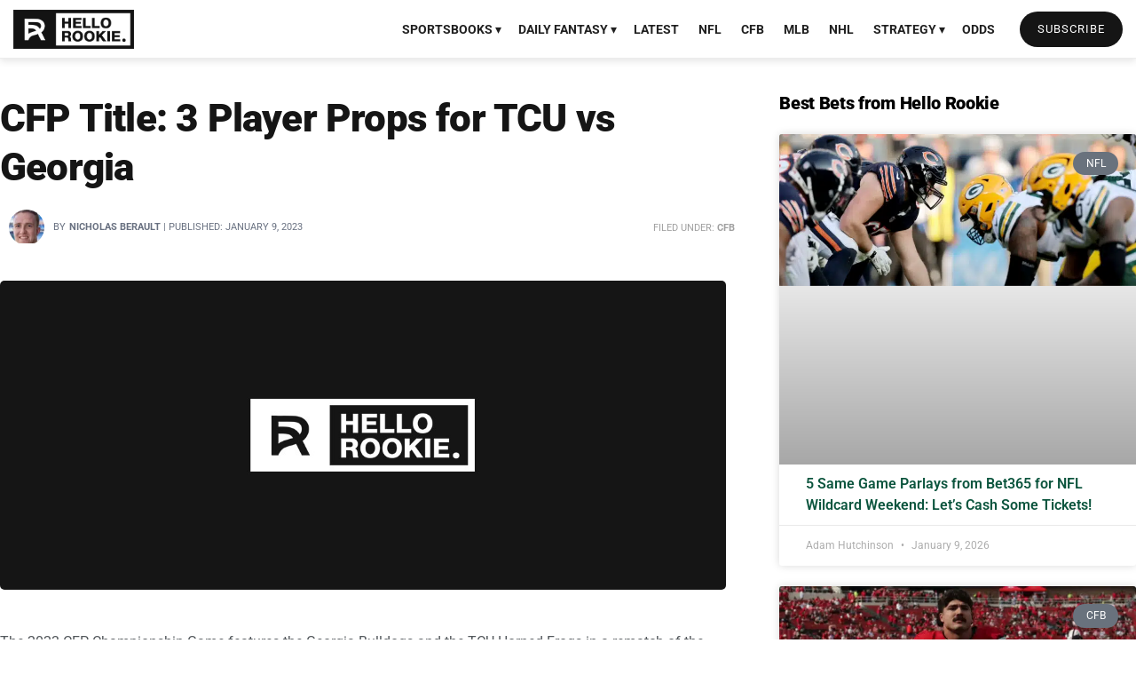

--- FILE ---
content_type: text/html; charset=UTF-8
request_url: https://hellorookie.com/cfp-title-3-player-props-for-tcu-vs-georgia/
body_size: 62026
content:
<!doctype html>
<!--[if lt IE 7]> <html class="no-js lt-ie9 lt-ie8 lt-ie7" lang="en-US" prefix="og: https://ogp.me/ns#"> <![endif]-->
<!--[if IE 7]>    <html class="no-js lt-ie9 lt-ie8" lang="en-US" prefix="og: https://ogp.me/ns#"> <![endif]-->
<!--[if IE 8]>    <html class="no-js lt-ie9" lang="en-US" prefix="og: https://ogp.me/ns#"> <![endif]-->
<!--[if IE 9]>    <html class="no-js lt-ie10" lang="en-US" prefix="og: https://ogp.me/ns#"> <![endif]-->
<!--[if gt IE 8]><!--> <html class="no-js" lang="en-US" prefix="og: https://ogp.me/ns#"> <!--<![endif]-->
<head><meta http-equiv="Content-Type" content="text/html; charset=UTF-8" /><script>if(navigator.userAgent.match(/MSIE|Internet Explorer/i)||navigator.userAgent.match(/Trident\/7\..*?rv:11/i)){var href=document.location.href;if(!href.match(/[?&]nowprocket/)){if(href.indexOf("?")==-1){if(href.indexOf("#")==-1){document.location.href=href+"?nowprocket=1"}else{document.location.href=href.replace("#","?nowprocket=1#")}}else{if(href.indexOf("#")==-1){document.location.href=href+"&nowprocket=1"}else{document.location.href=href.replace("#","&nowprocket=1#")}}}}</script><script>(()=>{class RocketLazyLoadScripts{constructor(){this.v="2.0.4",this.userEvents=["keydown","keyup","mousedown","mouseup","mousemove","mouseover","mouseout","touchmove","touchstart","touchend","touchcancel","wheel","click","dblclick","input"],this.attributeEvents=["onblur","onclick","oncontextmenu","ondblclick","onfocus","onmousedown","onmouseenter","onmouseleave","onmousemove","onmouseout","onmouseover","onmouseup","onmousewheel","onscroll","onsubmit"]}async t(){this.i(),this.o(),/iP(ad|hone)/.test(navigator.userAgent)&&this.h(),this.u(),this.l(this),this.m(),this.k(this),this.p(this),this._(),await Promise.all([this.R(),this.L()]),this.lastBreath=Date.now(),this.S(this),this.P(),this.D(),this.O(),this.M(),await this.C(this.delayedScripts.normal),await this.C(this.delayedScripts.defer),await this.C(this.delayedScripts.async),await this.T(),await this.F(),await this.j(),await this.A(),window.dispatchEvent(new Event("rocket-allScriptsLoaded")),this.everythingLoaded=!0,this.lastTouchEnd&&await new Promise(t=>setTimeout(t,500-Date.now()+this.lastTouchEnd)),this.I(),this.H(),this.U(),this.W()}i(){this.CSPIssue=sessionStorage.getItem("rocketCSPIssue"),document.addEventListener("securitypolicyviolation",t=>{this.CSPIssue||"script-src-elem"!==t.violatedDirective||"data"!==t.blockedURI||(this.CSPIssue=!0,sessionStorage.setItem("rocketCSPIssue",!0))},{isRocket:!0})}o(){window.addEventListener("pageshow",t=>{this.persisted=t.persisted,this.realWindowLoadedFired=!0},{isRocket:!0}),window.addEventListener("pagehide",()=>{this.onFirstUserAction=null},{isRocket:!0})}h(){let t;function e(e){t=e}window.addEventListener("touchstart",e,{isRocket:!0}),window.addEventListener("touchend",function i(o){o.changedTouches[0]&&t.changedTouches[0]&&Math.abs(o.changedTouches[0].pageX-t.changedTouches[0].pageX)<10&&Math.abs(o.changedTouches[0].pageY-t.changedTouches[0].pageY)<10&&o.timeStamp-t.timeStamp<200&&(window.removeEventListener("touchstart",e,{isRocket:!0}),window.removeEventListener("touchend",i,{isRocket:!0}),"INPUT"===o.target.tagName&&"text"===o.target.type||(o.target.dispatchEvent(new TouchEvent("touchend",{target:o.target,bubbles:!0})),o.target.dispatchEvent(new MouseEvent("mouseover",{target:o.target,bubbles:!0})),o.target.dispatchEvent(new PointerEvent("click",{target:o.target,bubbles:!0,cancelable:!0,detail:1,clientX:o.changedTouches[0].clientX,clientY:o.changedTouches[0].clientY})),event.preventDefault()))},{isRocket:!0})}q(t){this.userActionTriggered||("mousemove"!==t.type||this.firstMousemoveIgnored?"keyup"===t.type||"mouseover"===t.type||"mouseout"===t.type||(this.userActionTriggered=!0,this.onFirstUserAction&&this.onFirstUserAction()):this.firstMousemoveIgnored=!0),"click"===t.type&&t.preventDefault(),t.stopPropagation(),t.stopImmediatePropagation(),"touchstart"===this.lastEvent&&"touchend"===t.type&&(this.lastTouchEnd=Date.now()),"click"===t.type&&(this.lastTouchEnd=0),this.lastEvent=t.type,t.composedPath&&t.composedPath()[0].getRootNode()instanceof ShadowRoot&&(t.rocketTarget=t.composedPath()[0]),this.savedUserEvents.push(t)}u(){this.savedUserEvents=[],this.userEventHandler=this.q.bind(this),this.userEvents.forEach(t=>window.addEventListener(t,this.userEventHandler,{passive:!1,isRocket:!0})),document.addEventListener("visibilitychange",this.userEventHandler,{isRocket:!0})}U(){this.userEvents.forEach(t=>window.removeEventListener(t,this.userEventHandler,{passive:!1,isRocket:!0})),document.removeEventListener("visibilitychange",this.userEventHandler,{isRocket:!0}),this.savedUserEvents.forEach(t=>{(t.rocketTarget||t.target).dispatchEvent(new window[t.constructor.name](t.type,t))})}m(){const t="return false",e=Array.from(this.attributeEvents,t=>"data-rocket-"+t),i="["+this.attributeEvents.join("],[")+"]",o="[data-rocket-"+this.attributeEvents.join("],[data-rocket-")+"]",s=(e,i,o)=>{o&&o!==t&&(e.setAttribute("data-rocket-"+i,o),e["rocket"+i]=new Function("event",o),e.setAttribute(i,t))};new MutationObserver(t=>{for(const n of t)"attributes"===n.type&&(n.attributeName.startsWith("data-rocket-")||this.everythingLoaded?n.attributeName.startsWith("data-rocket-")&&this.everythingLoaded&&this.N(n.target,n.attributeName.substring(12)):s(n.target,n.attributeName,n.target.getAttribute(n.attributeName))),"childList"===n.type&&n.addedNodes.forEach(t=>{if(t.nodeType===Node.ELEMENT_NODE)if(this.everythingLoaded)for(const i of[t,...t.querySelectorAll(o)])for(const t of i.getAttributeNames())e.includes(t)&&this.N(i,t.substring(12));else for(const e of[t,...t.querySelectorAll(i)])for(const t of e.getAttributeNames())this.attributeEvents.includes(t)&&s(e,t,e.getAttribute(t))})}).observe(document,{subtree:!0,childList:!0,attributeFilter:[...this.attributeEvents,...e]})}I(){this.attributeEvents.forEach(t=>{document.querySelectorAll("[data-rocket-"+t+"]").forEach(e=>{this.N(e,t)})})}N(t,e){const i=t.getAttribute("data-rocket-"+e);i&&(t.setAttribute(e,i),t.removeAttribute("data-rocket-"+e))}k(t){Object.defineProperty(HTMLElement.prototype,"onclick",{get(){return this.rocketonclick||null},set(e){this.rocketonclick=e,this.setAttribute(t.everythingLoaded?"onclick":"data-rocket-onclick","this.rocketonclick(event)")}})}S(t){function e(e,i){let o=e[i];e[i]=null,Object.defineProperty(e,i,{get:()=>o,set(s){t.everythingLoaded?o=s:e["rocket"+i]=o=s}})}e(document,"onreadystatechange"),e(window,"onload"),e(window,"onpageshow");try{Object.defineProperty(document,"readyState",{get:()=>t.rocketReadyState,set(e){t.rocketReadyState=e},configurable:!0}),document.readyState="loading"}catch(t){console.log("WPRocket DJE readyState conflict, bypassing")}}l(t){this.originalAddEventListener=EventTarget.prototype.addEventListener,this.originalRemoveEventListener=EventTarget.prototype.removeEventListener,this.savedEventListeners=[],EventTarget.prototype.addEventListener=function(e,i,o){o&&o.isRocket||!t.B(e,this)&&!t.userEvents.includes(e)||t.B(e,this)&&!t.userActionTriggered||e.startsWith("rocket-")||t.everythingLoaded?t.originalAddEventListener.call(this,e,i,o):(t.savedEventListeners.push({target:this,remove:!1,type:e,func:i,options:o}),"mouseenter"!==e&&"mouseleave"!==e||t.originalAddEventListener.call(this,e,t.savedUserEvents.push,o))},EventTarget.prototype.removeEventListener=function(e,i,o){o&&o.isRocket||!t.B(e,this)&&!t.userEvents.includes(e)||t.B(e,this)&&!t.userActionTriggered||e.startsWith("rocket-")||t.everythingLoaded?t.originalRemoveEventListener.call(this,e,i,o):t.savedEventListeners.push({target:this,remove:!0,type:e,func:i,options:o})}}J(t,e){this.savedEventListeners=this.savedEventListeners.filter(i=>{let o=i.type,s=i.target||window;return e!==o||t!==s||(this.B(o,s)&&(i.type="rocket-"+o),this.$(i),!1)})}H(){EventTarget.prototype.addEventListener=this.originalAddEventListener,EventTarget.prototype.removeEventListener=this.originalRemoveEventListener,this.savedEventListeners.forEach(t=>this.$(t))}$(t){t.remove?this.originalRemoveEventListener.call(t.target,t.type,t.func,t.options):this.originalAddEventListener.call(t.target,t.type,t.func,t.options)}p(t){let e;function i(e){return t.everythingLoaded?e:e.split(" ").map(t=>"load"===t||t.startsWith("load.")?"rocket-jquery-load":t).join(" ")}function o(o){function s(e){const s=o.fn[e];o.fn[e]=o.fn.init.prototype[e]=function(){return this[0]===window&&t.userActionTriggered&&("string"==typeof arguments[0]||arguments[0]instanceof String?arguments[0]=i(arguments[0]):"object"==typeof arguments[0]&&Object.keys(arguments[0]).forEach(t=>{const e=arguments[0][t];delete arguments[0][t],arguments[0][i(t)]=e})),s.apply(this,arguments),this}}if(o&&o.fn&&!t.allJQueries.includes(o)){const e={DOMContentLoaded:[],"rocket-DOMContentLoaded":[]};for(const t in e)document.addEventListener(t,()=>{e[t].forEach(t=>t())},{isRocket:!0});o.fn.ready=o.fn.init.prototype.ready=function(i){function s(){parseInt(o.fn.jquery)>2?setTimeout(()=>i.bind(document)(o)):i.bind(document)(o)}return"function"==typeof i&&(t.realDomReadyFired?!t.userActionTriggered||t.fauxDomReadyFired?s():e["rocket-DOMContentLoaded"].push(s):e.DOMContentLoaded.push(s)),o([])},s("on"),s("one"),s("off"),t.allJQueries.push(o)}e=o}t.allJQueries=[],o(window.jQuery),Object.defineProperty(window,"jQuery",{get:()=>e,set(t){o(t)}})}P(){const t=new Map;document.write=document.writeln=function(e){const i=document.currentScript,o=document.createRange(),s=i.parentElement;let n=t.get(i);void 0===n&&(n=i.nextSibling,t.set(i,n));const c=document.createDocumentFragment();o.setStart(c,0),c.appendChild(o.createContextualFragment(e)),s.insertBefore(c,n)}}async R(){return new Promise(t=>{this.userActionTriggered?t():this.onFirstUserAction=t})}async L(){return new Promise(t=>{document.addEventListener("DOMContentLoaded",()=>{this.realDomReadyFired=!0,t()},{isRocket:!0})})}async j(){return this.realWindowLoadedFired?Promise.resolve():new Promise(t=>{window.addEventListener("load",t,{isRocket:!0})})}M(){this.pendingScripts=[];this.scriptsMutationObserver=new MutationObserver(t=>{for(const e of t)e.addedNodes.forEach(t=>{"SCRIPT"!==t.tagName||t.noModule||t.isWPRocket||this.pendingScripts.push({script:t,promise:new Promise(e=>{const i=()=>{const i=this.pendingScripts.findIndex(e=>e.script===t);i>=0&&this.pendingScripts.splice(i,1),e()};t.addEventListener("load",i,{isRocket:!0}),t.addEventListener("error",i,{isRocket:!0}),setTimeout(i,1e3)})})})}),this.scriptsMutationObserver.observe(document,{childList:!0,subtree:!0})}async F(){await this.X(),this.pendingScripts.length?(await this.pendingScripts[0].promise,await this.F()):this.scriptsMutationObserver.disconnect()}D(){this.delayedScripts={normal:[],async:[],defer:[]},document.querySelectorAll("script[type$=rocketlazyloadscript]").forEach(t=>{t.hasAttribute("data-rocket-src")?t.hasAttribute("async")&&!1!==t.async?this.delayedScripts.async.push(t):t.hasAttribute("defer")&&!1!==t.defer||"module"===t.getAttribute("data-rocket-type")?this.delayedScripts.defer.push(t):this.delayedScripts.normal.push(t):this.delayedScripts.normal.push(t)})}async _(){await this.L();let t=[];document.querySelectorAll("script[type$=rocketlazyloadscript][data-rocket-src]").forEach(e=>{let i=e.getAttribute("data-rocket-src");if(i&&!i.startsWith("data:")){i.startsWith("//")&&(i=location.protocol+i);try{const o=new URL(i).origin;o!==location.origin&&t.push({src:o,crossOrigin:e.crossOrigin||"module"===e.getAttribute("data-rocket-type")})}catch(t){}}}),t=[...new Map(t.map(t=>[JSON.stringify(t),t])).values()],this.Y(t,"preconnect")}async G(t){if(await this.K(),!0!==t.noModule||!("noModule"in HTMLScriptElement.prototype))return new Promise(e=>{let i;function o(){(i||t).setAttribute("data-rocket-status","executed"),e()}try{if(navigator.userAgent.includes("Firefox/")||""===navigator.vendor||this.CSPIssue)i=document.createElement("script"),[...t.attributes].forEach(t=>{let e=t.nodeName;"type"!==e&&("data-rocket-type"===e&&(e="type"),"data-rocket-src"===e&&(e="src"),i.setAttribute(e,t.nodeValue))}),t.text&&(i.text=t.text),t.nonce&&(i.nonce=t.nonce),i.hasAttribute("src")?(i.addEventListener("load",o,{isRocket:!0}),i.addEventListener("error",()=>{i.setAttribute("data-rocket-status","failed-network"),e()},{isRocket:!0}),setTimeout(()=>{i.isConnected||e()},1)):(i.text=t.text,o()),i.isWPRocket=!0,t.parentNode.replaceChild(i,t);else{const i=t.getAttribute("data-rocket-type"),s=t.getAttribute("data-rocket-src");i?(t.type=i,t.removeAttribute("data-rocket-type")):t.removeAttribute("type"),t.addEventListener("load",o,{isRocket:!0}),t.addEventListener("error",i=>{this.CSPIssue&&i.target.src.startsWith("data:")?(console.log("WPRocket: CSP fallback activated"),t.removeAttribute("src"),this.G(t).then(e)):(t.setAttribute("data-rocket-status","failed-network"),e())},{isRocket:!0}),s?(t.fetchPriority="high",t.removeAttribute("data-rocket-src"),t.src=s):t.src="data:text/javascript;base64,"+window.btoa(unescape(encodeURIComponent(t.text)))}}catch(i){t.setAttribute("data-rocket-status","failed-transform"),e()}});t.setAttribute("data-rocket-status","skipped")}async C(t){const e=t.shift();return e?(e.isConnected&&await this.G(e),this.C(t)):Promise.resolve()}O(){this.Y([...this.delayedScripts.normal,...this.delayedScripts.defer,...this.delayedScripts.async],"preload")}Y(t,e){this.trash=this.trash||[];let i=!0;var o=document.createDocumentFragment();t.forEach(t=>{const s=t.getAttribute&&t.getAttribute("data-rocket-src")||t.src;if(s&&!s.startsWith("data:")){const n=document.createElement("link");n.href=s,n.rel=e,"preconnect"!==e&&(n.as="script",n.fetchPriority=i?"high":"low"),t.getAttribute&&"module"===t.getAttribute("data-rocket-type")&&(n.crossOrigin=!0),t.crossOrigin&&(n.crossOrigin=t.crossOrigin),t.integrity&&(n.integrity=t.integrity),t.nonce&&(n.nonce=t.nonce),o.appendChild(n),this.trash.push(n),i=!1}}),document.head.appendChild(o)}W(){this.trash.forEach(t=>t.remove())}async T(){try{document.readyState="interactive"}catch(t){}this.fauxDomReadyFired=!0;try{await this.K(),this.J(document,"readystatechange"),document.dispatchEvent(new Event("rocket-readystatechange")),await this.K(),document.rocketonreadystatechange&&document.rocketonreadystatechange(),await this.K(),this.J(document,"DOMContentLoaded"),document.dispatchEvent(new Event("rocket-DOMContentLoaded")),await this.K(),this.J(window,"DOMContentLoaded"),window.dispatchEvent(new Event("rocket-DOMContentLoaded"))}catch(t){console.error(t)}}async A(){try{document.readyState="complete"}catch(t){}try{await this.K(),this.J(document,"readystatechange"),document.dispatchEvent(new Event("rocket-readystatechange")),await this.K(),document.rocketonreadystatechange&&document.rocketonreadystatechange(),await this.K(),this.J(window,"load"),window.dispatchEvent(new Event("rocket-load")),await this.K(),window.rocketonload&&window.rocketonload(),await this.K(),this.allJQueries.forEach(t=>t(window).trigger("rocket-jquery-load")),await this.K(),this.J(window,"pageshow");const t=new Event("rocket-pageshow");t.persisted=this.persisted,window.dispatchEvent(t),await this.K(),window.rocketonpageshow&&window.rocketonpageshow({persisted:this.persisted})}catch(t){console.error(t)}}async K(){Date.now()-this.lastBreath>45&&(await this.X(),this.lastBreath=Date.now())}async X(){return document.hidden?new Promise(t=>setTimeout(t)):new Promise(t=>requestAnimationFrame(t))}B(t,e){return e===document&&"readystatechange"===t||(e===document&&"DOMContentLoaded"===t||(e===window&&"DOMContentLoaded"===t||(e===window&&"load"===t||e===window&&"pageshow"===t)))}static run(){(new RocketLazyLoadScripts).t()}}RocketLazyLoadScripts.run()})();</script>
    
    <meta name='viewport' content='width=device-width, initial-scale=1, user-scalable=yes' />
    <link rel="profile" href="http://gmpg.org/xfn/11" />
    <link rel="pingback" href="https://hellorookie.com/xmlrpc.php" />
    			<script type="rocketlazyloadscript" data-rocket-type="text/javascript">
			  var jnews_ajax_url = '/?ajax-request=jnews'
			</script>
			<script type="rocketlazyloadscript" data-rocket-type="text/javascript">;window.jnews=window.jnews||{},window.jnews.library=window.jnews.library||{},window.jnews.library=function(){"use strict";var e=this;e.win=window,e.doc=document,e.noop=function(){},e.globalBody=e.doc.getElementsByTagName("body")[0],e.globalBody=e.globalBody?e.globalBody:e.doc,e.win.jnewsDataStorage=e.win.jnewsDataStorage||{_storage:new WeakMap,put:function(e,t,n){this._storage.has(e)||this._storage.set(e,new Map),this._storage.get(e).set(t,n)},get:function(e,t){return this._storage.get(e).get(t)},has:function(e,t){return this._storage.has(e)&&this._storage.get(e).has(t)},remove:function(e,t){var n=this._storage.get(e).delete(t);return 0===!this._storage.get(e).size&&this._storage.delete(e),n}},e.windowWidth=function(){return e.win.innerWidth||e.docEl.clientWidth||e.globalBody.clientWidth},e.windowHeight=function(){return e.win.innerHeight||e.docEl.clientHeight||e.globalBody.clientHeight},e.requestAnimationFrame=e.win.requestAnimationFrame||e.win.webkitRequestAnimationFrame||e.win.mozRequestAnimationFrame||e.win.msRequestAnimationFrame||window.oRequestAnimationFrame||function(e){return setTimeout(e,1e3/60)},e.cancelAnimationFrame=e.win.cancelAnimationFrame||e.win.webkitCancelAnimationFrame||e.win.webkitCancelRequestAnimationFrame||e.win.mozCancelAnimationFrame||e.win.msCancelRequestAnimationFrame||e.win.oCancelRequestAnimationFrame||function(e){clearTimeout(e)},e.classListSupport="classList"in document.createElement("_"),e.hasClass=e.classListSupport?function(e,t){return e.classList.contains(t)}:function(e,t){return e.className.indexOf(t)>=0},e.addClass=e.classListSupport?function(t,n){e.hasClass(t,n)||t.classList.add(n)}:function(t,n){e.hasClass(t,n)||(t.className+=" "+n)},e.removeClass=e.classListSupport?function(t,n){e.hasClass(t,n)&&t.classList.remove(n)}:function(t,n){e.hasClass(t,n)&&(t.className=t.className.replace(n,""))},e.objKeys=function(e){var t=[];for(var n in e)Object.prototype.hasOwnProperty.call(e,n)&&t.push(n);return t},e.isObjectSame=function(e,t){var n=!0;return JSON.stringify(e)!==JSON.stringify(t)&&(n=!1),n},e.extend=function(){for(var e,t,n,o=arguments[0]||{},i=1,a=arguments.length;i<a;i++)if(null!==(e=arguments[i]))for(t in e)o!==(n=e[t])&&void 0!==n&&(o[t]=n);return o},e.dataStorage=e.win.jnewsDataStorage,e.isVisible=function(e){return 0!==e.offsetWidth&&0!==e.offsetHeight||e.getBoundingClientRect().length},e.getHeight=function(e){return e.offsetHeight||e.clientHeight||e.getBoundingClientRect().height},e.getWidth=function(e){return e.offsetWidth||e.clientWidth||e.getBoundingClientRect().width},e.supportsPassive=!1;try{var t=Object.defineProperty({},"passive",{get:function(){e.supportsPassive=!0}});"createEvent"in e.doc?e.win.addEventListener("test",null,t):"fireEvent"in e.doc&&e.win.attachEvent("test",null)}catch(e){}e.passiveOption=!!e.supportsPassive&&{passive:!0},e.setStorage=function(e,t){e="jnews-"+e;var n={expired:Math.floor(((new Date).getTime()+432e5)/1e3)};t=Object.assign(n,t);localStorage.setItem(e,JSON.stringify(t))},e.getStorage=function(e){e="jnews-"+e;var t=localStorage.getItem(e);return null!==t&&0<t.length?JSON.parse(localStorage.getItem(e)):{}},e.expiredStorage=function(){var t,n="jnews-";for(var o in localStorage)o.indexOf(n)>-1&&"undefined"!==(t=e.getStorage(o.replace(n,""))).expired&&t.expired<Math.floor((new Date).getTime()/1e3)&&localStorage.removeItem(o)},e.addEvents=function(t,n,o){for(var i in n){var a=["touchstart","touchmove"].indexOf(i)>=0&&!o&&e.passiveOption;"createEvent"in e.doc?t.addEventListener(i,n[i],a):"fireEvent"in e.doc&&t.attachEvent("on"+i,n[i])}},e.removeEvents=function(t,n){for(var o in n)"createEvent"in e.doc?t.removeEventListener(o,n[o]):"fireEvent"in e.doc&&t.detachEvent("on"+o,n[o])},e.triggerEvents=function(t,n,o){var i;o=o||{detail:null};return"createEvent"in e.doc?(!(i=e.doc.createEvent("CustomEvent")||new CustomEvent(n)).initCustomEvent||i.initCustomEvent(n,!0,!1,o),void t.dispatchEvent(i)):"fireEvent"in e.doc?((i=e.doc.createEventObject()).eventType=n,void t.fireEvent("on"+i.eventType,i)):void 0},e.getParents=function(t,n){void 0===n&&(n=e.doc);for(var o=[],i=t.parentNode,a=!1;!a;)if(i){var r=i;r.querySelectorAll(n).length?a=!0:(o.push(r),i=r.parentNode)}else o=[],a=!0;return o},e.forEach=function(e,t,n){for(var o=0,i=e.length;o<i;o++)t.call(n,e[o],o)},e.getText=function(e){return e.innerText||e.textContent},e.setText=function(e,t){var n="object"==typeof t?t.innerText||t.textContent:t;e.innerText&&(e.innerText=n),e.textContent&&(e.textContent=n)},e.httpBuildQuery=function(t){return e.objKeys(t).reduce(function t(n){var o=arguments.length>1&&void 0!==arguments[1]?arguments[1]:null;return function(i,a){var r=n[a];a=encodeURIComponent(a);var s=o?"".concat(o,"[").concat(a,"]"):a;return null==r||"function"==typeof r?(i.push("".concat(s,"=")),i):["number","boolean","string"].includes(typeof r)?(i.push("".concat(s,"=").concat(encodeURIComponent(r))),i):(i.push(e.objKeys(r).reduce(t(r,s),[]).join("&")),i)}}(t),[]).join("&")},e.get=function(t,n,o,i){return o="function"==typeof o?o:e.noop,e.ajax("GET",t,n,o,i)},e.post=function(t,n,o,i){return o="function"==typeof o?o:e.noop,e.ajax("POST",t,n,o,i)},e.ajax=function(t,n,o,i,a){var r=new XMLHttpRequest,s=n,c=e.httpBuildQuery(o);if(t=-1!=["GET","POST"].indexOf(t)?t:"GET",r.open(t,s+("GET"==t?"?"+c:""),!0),"POST"==t&&r.setRequestHeader("Content-type","application/x-www-form-urlencoded"),r.setRequestHeader("X-Requested-With","XMLHttpRequest"),r.onreadystatechange=function(){4===r.readyState&&200<=r.status&&300>r.status&&"function"==typeof i&&i.call(void 0,r.response)},void 0!==a&&!a){return{xhr:r,send:function(){r.send("POST"==t?c:null)}}}return r.send("POST"==t?c:null),{xhr:r}},e.scrollTo=function(t,n,o){function i(e,t,n){this.start=this.position(),this.change=e-this.start,this.currentTime=0,this.increment=20,this.duration=void 0===n?500:n,this.callback=t,this.finish=!1,this.animateScroll()}return Math.easeInOutQuad=function(e,t,n,o){return(e/=o/2)<1?n/2*e*e+t:-n/2*(--e*(e-2)-1)+t},i.prototype.stop=function(){this.finish=!0},i.prototype.move=function(t){e.doc.documentElement.scrollTop=t,e.globalBody.parentNode.scrollTop=t,e.globalBody.scrollTop=t},i.prototype.position=function(){return e.doc.documentElement.scrollTop||e.globalBody.parentNode.scrollTop||e.globalBody.scrollTop},i.prototype.animateScroll=function(){this.currentTime+=this.increment;var t=Math.easeInOutQuad(this.currentTime,this.start,this.change,this.duration);this.move(t),this.currentTime<this.duration&&!this.finish?e.requestAnimationFrame.call(e.win,this.animateScroll.bind(this)):this.callback&&"function"==typeof this.callback&&this.callback()},new i(t,n,o)},e.unwrap=function(t){var n,o=t;e.forEach(t,(function(e,t){n?n+=e:n=e})),o.replaceWith(n)},e.performance={start:function(e){performance.mark(e+"Start")},stop:function(e){performance.mark(e+"End"),performance.measure(e,e+"Start",e+"End")}},e.fps=function(){var t=0,n=0,o=0;!function(){var i=t=0,a=0,r=0,s=document.getElementById("fpsTable"),c=function(t){void 0===document.getElementsByTagName("body")[0]?e.requestAnimationFrame.call(e.win,(function(){c(t)})):document.getElementsByTagName("body")[0].appendChild(t)};null===s&&((s=document.createElement("div")).style.position="fixed",s.style.top="120px",s.style.left="10px",s.style.width="100px",s.style.height="20px",s.style.border="1px solid black",s.style.fontSize="11px",s.style.zIndex="100000",s.style.backgroundColor="white",s.id="fpsTable",c(s));var l=function(){o++,n=Date.now(),(a=(o/(r=(n-t)/1e3)).toPrecision(2))!=i&&(i=a,s.innerHTML=i+"fps"),1<r&&(t=n,o=0),e.requestAnimationFrame.call(e.win,l)};l()}()},e.instr=function(e,t){for(var n=0;n<t.length;n++)if(-1!==e.toLowerCase().indexOf(t[n].toLowerCase()))return!0},e.winLoad=function(t,n){function o(o){if("complete"===e.doc.readyState||"interactive"===e.doc.readyState)return!o||n?setTimeout(t,n||1):t(o),1}o()||e.addEvents(e.win,{load:o})},e.docReady=function(t,n){function o(o){if("complete"===e.doc.readyState||"interactive"===e.doc.readyState)return!o||n?setTimeout(t,n||1):t(o),1}o()||e.addEvents(e.doc,{DOMContentLoaded:o})},e.fireOnce=function(){e.docReady((function(){e.assets=e.assets||[],e.assets.length&&(e.boot(),e.load_assets())}),50)},e.boot=function(){e.length&&e.doc.querySelectorAll("style[media]").forEach((function(e){"not all"==e.getAttribute("media")&&e.removeAttribute("media")}))},e.create_js=function(t,n){var o=e.doc.createElement("script");switch(o.setAttribute("src",t),n){case"defer":o.setAttribute("defer",!0);break;case"async":o.setAttribute("async",!0);break;case"deferasync":o.setAttribute("defer",!0),o.setAttribute("async",!0)}e.globalBody.appendChild(o)},e.load_assets=function(){"object"==typeof e.assets&&e.forEach(e.assets.slice(0),(function(t,n){var o="";t.defer&&(o+="defer"),t.async&&(o+="async"),e.create_js(t.url,o);var i=e.assets.indexOf(t);i>-1&&e.assets.splice(i,1)})),e.assets=jnewsoption.au_scripts=window.jnewsads=[]},e.setCookie=function(e,t,n){var o="";if(n){var i=new Date;i.setTime(i.getTime()+24*n*60*60*1e3),o="; expires="+i.toUTCString()}document.cookie=e+"="+(t||"")+o+"; path=/"},e.getCookie=function(e){for(var t=e+"=",n=document.cookie.split(";"),o=0;o<n.length;o++){for(var i=n[o];" "==i.charAt(0);)i=i.substring(1,i.length);if(0==i.indexOf(t))return i.substring(t.length,i.length)}return null},e.eraseCookie=function(e){document.cookie=e+"=; Path=/; Expires=Thu, 01 Jan 1970 00:00:01 GMT;"},e.docReady((function(){e.globalBody=e.globalBody==e.doc?e.doc.getElementsByTagName("body")[0]:e.globalBody,e.globalBody=e.globalBody?e.globalBody:e.doc})),e.winLoad((function(){e.winLoad((function(){var t=!1;if(void 0!==window.jnewsadmin)if(void 0!==window.file_version_checker){var n=e.objKeys(window.file_version_checker);n.length?n.forEach((function(e){t||"10.0.4"===window.file_version_checker[e]||(t=!0)})):t=!0}else t=!0;t&&(window.jnewsHelper.getMessage(),window.jnewsHelper.getNotice())}),2500)}))},window.jnews.library=new window.jnews.library;</script>
<!-- Search Engine Optimization by Rank Math PRO - https://rankmath.com/ -->
<title>CFP Title: 3 Player Props for TCU vs Georgia - Hello Rookie</title>
<link data-rocket-preload as="style" href="https://fonts.googleapis.com/css?family=Roboto%3Aregular%2C900&#038;display=swap" rel="preload">
<link href="https://fonts.googleapis.com/css?family=Roboto%3Aregular%2C900&#038;display=swap" media="print" onload="this.media=&#039;all&#039;" rel="stylesheet">
<style id="wpr-usedcss">img:is([sizes=auto i],[sizes^="auto," i]){contain-intrinsic-size:3000px 1500px}img.emoji{display:inline!important;border:none!important;box-shadow:none!important;height:1em!important;width:1em!important;margin:0 .07em!important;vertical-align:-.1em!important;background:0 0!important;padding:0!important}:where(.wp-block-button__link){border-radius:9999px;box-shadow:none;padding:calc(.667em + 2px) calc(1.333em + 2px);text-decoration:none}:root :where(.wp-block-button .wp-block-button__link.is-style-outline),:root :where(.wp-block-button.is-style-outline>.wp-block-button__link){border:2px solid;padding:.667em 1.333em}:root :where(.wp-block-button .wp-block-button__link.is-style-outline:not(.has-text-color)),:root :where(.wp-block-button.is-style-outline>.wp-block-button__link:not(.has-text-color)){color:currentColor}:root :where(.wp-block-button .wp-block-button__link.is-style-outline:not(.has-background)),:root :where(.wp-block-button.is-style-outline>.wp-block-button__link:not(.has-background)){background-color:initial;background-image:none}:where(.wp-block-calendar table:not(.has-background) th){background:#ddd}:where(.wp-block-columns){margin-bottom:1.75em}:where(.wp-block-columns.has-background){padding:1.25em 2.375em}:where(.wp-block-post-comments input[type=submit]){border:none}:where(.wp-block-cover-image:not(.has-text-color)),:where(.wp-block-cover:not(.has-text-color)){color:#fff}:where(.wp-block-cover-image.is-light:not(.has-text-color)),:where(.wp-block-cover.is-light:not(.has-text-color)){color:#000}:root :where(.wp-block-cover h1:not(.has-text-color)),:root :where(.wp-block-cover h2:not(.has-text-color)),:root :where(.wp-block-cover h3:not(.has-text-color)),:root :where(.wp-block-cover h4:not(.has-text-color)),:root :where(.wp-block-cover h5:not(.has-text-color)),:root :where(.wp-block-cover h6:not(.has-text-color)),:root :where(.wp-block-cover p:not(.has-text-color)){color:inherit}:where(.wp-block-file){margin-bottom:1.5em}:where(.wp-block-file__button){border-radius:2em;display:inline-block;padding:.5em 1em}:where(.wp-block-file__button):is(a):active,:where(.wp-block-file__button):is(a):focus,:where(.wp-block-file__button):is(a):hover,:where(.wp-block-file__button):is(a):visited{box-shadow:none;color:#fff;opacity:.85;text-decoration:none}:where(.wp-block-group.wp-block-group-is-layout-constrained){position:relative}:root :where(.wp-block-image.is-style-rounded img,.wp-block-image .is-style-rounded img){border-radius:9999px}:where(.wp-block-latest-comments:not([style*=line-height] .wp-block-latest-comments__comment)){line-height:1.1}:where(.wp-block-latest-comments:not([style*=line-height] .wp-block-latest-comments__comment-excerpt p)){line-height:1.8}:root :where(.wp-block-latest-posts.is-grid){padding:0}:root :where(.wp-block-latest-posts.wp-block-latest-posts__list){padding-left:0}ul{box-sizing:border-box}:root :where(.wp-block-list.has-background){padding:1.25em 2.375em}:where(.wp-block-navigation.has-background .wp-block-navigation-item a:not(.wp-element-button)),:where(.wp-block-navigation.has-background .wp-block-navigation-submenu a:not(.wp-element-button)){padding:.5em 1em}:where(.wp-block-navigation .wp-block-navigation__submenu-container .wp-block-navigation-item a:not(.wp-element-button)),:where(.wp-block-navigation .wp-block-navigation__submenu-container .wp-block-navigation-submenu a:not(.wp-element-button)),:where(.wp-block-navigation .wp-block-navigation__submenu-container .wp-block-navigation-submenu button.wp-block-navigation-item__content),:where(.wp-block-navigation .wp-block-navigation__submenu-container .wp-block-pages-list__item button.wp-block-navigation-item__content){padding:.5em 1em}:root :where(p.has-background){padding:1.25em 2.375em}:where(p.has-text-color:not(.has-link-color)) a{color:inherit}:where(.wp-block-post-comments-form) input:not([type=submit]),:where(.wp-block-post-comments-form) textarea{border:1px solid #949494;font-family:inherit;font-size:1em}:where(.wp-block-post-comments-form) input:where(:not([type=submit]):not([type=checkbox])),:where(.wp-block-post-comments-form) textarea{padding:calc(.667em + 2px)}:where(.wp-block-post-excerpt){box-sizing:border-box;margin-bottom:var(--wp--style--block-gap);margin-top:var(--wp--style--block-gap)}:where(.wp-block-preformatted.has-background){padding:1.25em 2.375em}:where(.wp-block-search__button){border:1px solid #ccc;padding:6px 10px}:where(.wp-block-search__input){font-family:inherit;font-size:inherit;font-style:inherit;font-weight:inherit;letter-spacing:inherit;line-height:inherit;text-transform:inherit}:where(.wp-block-search__button-inside .wp-block-search__inside-wrapper){border:1px solid #949494;box-sizing:border-box;padding:4px}:where(.wp-block-search__button-inside .wp-block-search__inside-wrapper) .wp-block-search__input{border:none;border-radius:0;padding:0 4px}:where(.wp-block-search__button-inside .wp-block-search__inside-wrapper) .wp-block-search__input:focus{outline:0}:where(.wp-block-search__button-inside .wp-block-search__inside-wrapper) :where(.wp-block-search__button){padding:4px 8px}:root :where(.wp-block-separator.is-style-dots){height:auto;line-height:1;text-align:center}:root :where(.wp-block-separator.is-style-dots):before{color:currentColor;content:"···";font-family:serif;font-size:1.5em;letter-spacing:2em;padding-left:2em}:root :where(.wp-block-site-logo.is-style-rounded){border-radius:9999px}:where(.wp-block-social-links:not(.is-style-logos-only)) .wp-social-link{background-color:#f0f0f0;color:#444}:where(.wp-block-social-links:not(.is-style-logos-only)) .wp-social-link-amazon{background-color:#f90;color:#fff}:where(.wp-block-social-links:not(.is-style-logos-only)) .wp-social-link-bandcamp{background-color:#1ea0c3;color:#fff}:where(.wp-block-social-links:not(.is-style-logos-only)) .wp-social-link-behance{background-color:#0757fe;color:#fff}:where(.wp-block-social-links:not(.is-style-logos-only)) .wp-social-link-bluesky{background-color:#0a7aff;color:#fff}:where(.wp-block-social-links:not(.is-style-logos-only)) .wp-social-link-codepen{background-color:#1e1f26;color:#fff}:where(.wp-block-social-links:not(.is-style-logos-only)) .wp-social-link-deviantart{background-color:#02e49b;color:#fff}:where(.wp-block-social-links:not(.is-style-logos-only)) .wp-social-link-discord{background-color:#5865f2;color:#fff}:where(.wp-block-social-links:not(.is-style-logos-only)) .wp-social-link-dribbble{background-color:#e94c89;color:#fff}:where(.wp-block-social-links:not(.is-style-logos-only)) .wp-social-link-dropbox{background-color:#4280ff;color:#fff}:where(.wp-block-social-links:not(.is-style-logos-only)) .wp-social-link-etsy{background-color:#f45800;color:#fff}:where(.wp-block-social-links:not(.is-style-logos-only)) .wp-social-link-facebook{background-color:#0866ff;color:#fff}:where(.wp-block-social-links:not(.is-style-logos-only)) .wp-social-link-fivehundredpx{background-color:#000;color:#fff}:where(.wp-block-social-links:not(.is-style-logos-only)) .wp-social-link-flickr{background-color:#0461dd;color:#fff}:where(.wp-block-social-links:not(.is-style-logos-only)) .wp-social-link-foursquare{background-color:#e65678;color:#fff}:where(.wp-block-social-links:not(.is-style-logos-only)) .wp-social-link-github{background-color:#24292d;color:#fff}:where(.wp-block-social-links:not(.is-style-logos-only)) .wp-social-link-goodreads{background-color:#eceadd;color:#382110}:where(.wp-block-social-links:not(.is-style-logos-only)) .wp-social-link-google{background-color:#ea4434;color:#fff}:where(.wp-block-social-links:not(.is-style-logos-only)) .wp-social-link-gravatar{background-color:#1d4fc4;color:#fff}:where(.wp-block-social-links:not(.is-style-logos-only)) .wp-social-link-instagram{background-color:#f00075;color:#fff}:where(.wp-block-social-links:not(.is-style-logos-only)) .wp-social-link-lastfm{background-color:#e21b24;color:#fff}:where(.wp-block-social-links:not(.is-style-logos-only)) .wp-social-link-linkedin{background-color:#0d66c2;color:#fff}:where(.wp-block-social-links:not(.is-style-logos-only)) .wp-social-link-mastodon{background-color:#3288d4;color:#fff}:where(.wp-block-social-links:not(.is-style-logos-only)) .wp-social-link-medium{background-color:#000;color:#fff}:where(.wp-block-social-links:not(.is-style-logos-only)) .wp-social-link-meetup{background-color:#f6405f;color:#fff}:where(.wp-block-social-links:not(.is-style-logos-only)) .wp-social-link-patreon{background-color:#000;color:#fff}:where(.wp-block-social-links:not(.is-style-logos-only)) .wp-social-link-pinterest{background-color:#e60122;color:#fff}:where(.wp-block-social-links:not(.is-style-logos-only)) .wp-social-link-pocket{background-color:#ef4155;color:#fff}:where(.wp-block-social-links:not(.is-style-logos-only)) .wp-social-link-reddit{background-color:#ff4500;color:#fff}:where(.wp-block-social-links:not(.is-style-logos-only)) .wp-social-link-skype{background-color:#0478d7;color:#fff}:where(.wp-block-social-links:not(.is-style-logos-only)) .wp-social-link-snapchat{background-color:#fefc00;color:#fff;stroke:#000}:where(.wp-block-social-links:not(.is-style-logos-only)) .wp-social-link-soundcloud{background-color:#ff5600;color:#fff}:where(.wp-block-social-links:not(.is-style-logos-only)) .wp-social-link-spotify{background-color:#1bd760;color:#fff}:where(.wp-block-social-links:not(.is-style-logos-only)) .wp-social-link-telegram{background-color:#2aabee;color:#fff}:where(.wp-block-social-links:not(.is-style-logos-only)) .wp-social-link-threads{background-color:#000;color:#fff}:where(.wp-block-social-links:not(.is-style-logos-only)) .wp-social-link-tiktok{background-color:#000;color:#fff}:where(.wp-block-social-links:not(.is-style-logos-only)) .wp-social-link-tumblr{background-color:#011835;color:#fff}:where(.wp-block-social-links:not(.is-style-logos-only)) .wp-social-link-twitch{background-color:#6440a4;color:#fff}:where(.wp-block-social-links:not(.is-style-logos-only)) .wp-social-link-twitter{background-color:#1da1f2;color:#fff}:where(.wp-block-social-links:not(.is-style-logos-only)) .wp-social-link-vimeo{background-color:#1eb7ea;color:#fff}:where(.wp-block-social-links:not(.is-style-logos-only)) .wp-social-link-vk{background-color:#4680c2;color:#fff}:where(.wp-block-social-links:not(.is-style-logos-only)) .wp-social-link-wordpress{background-color:#3499cd;color:#fff}:where(.wp-block-social-links:not(.is-style-logos-only)) .wp-social-link-whatsapp{background-color:#25d366;color:#fff}:where(.wp-block-social-links:not(.is-style-logos-only)) .wp-social-link-x{background-color:#000;color:#fff}:where(.wp-block-social-links:not(.is-style-logos-only)) .wp-social-link-yelp{background-color:#d32422;color:#fff}:where(.wp-block-social-links:not(.is-style-logos-only)) .wp-social-link-youtube{background-color:red;color:#fff}:where(.wp-block-social-links.is-style-logos-only) .wp-social-link{background:0 0}:where(.wp-block-social-links.is-style-logos-only) .wp-social-link svg{height:1.25em;width:1.25em}:where(.wp-block-social-links.is-style-logos-only) .wp-social-link-amazon{color:#f90}:where(.wp-block-social-links.is-style-logos-only) .wp-social-link-bandcamp{color:#1ea0c3}:where(.wp-block-social-links.is-style-logos-only) .wp-social-link-behance{color:#0757fe}:where(.wp-block-social-links.is-style-logos-only) .wp-social-link-bluesky{color:#0a7aff}:where(.wp-block-social-links.is-style-logos-only) .wp-social-link-codepen{color:#1e1f26}:where(.wp-block-social-links.is-style-logos-only) .wp-social-link-deviantart{color:#02e49b}:where(.wp-block-social-links.is-style-logos-only) .wp-social-link-discord{color:#5865f2}:where(.wp-block-social-links.is-style-logos-only) .wp-social-link-dribbble{color:#e94c89}:where(.wp-block-social-links.is-style-logos-only) .wp-social-link-dropbox{color:#4280ff}:where(.wp-block-social-links.is-style-logos-only) .wp-social-link-etsy{color:#f45800}:where(.wp-block-social-links.is-style-logos-only) .wp-social-link-facebook{color:#0866ff}:where(.wp-block-social-links.is-style-logos-only) .wp-social-link-fivehundredpx{color:#000}:where(.wp-block-social-links.is-style-logos-only) .wp-social-link-flickr{color:#0461dd}:where(.wp-block-social-links.is-style-logos-only) .wp-social-link-foursquare{color:#e65678}:where(.wp-block-social-links.is-style-logos-only) .wp-social-link-github{color:#24292d}:where(.wp-block-social-links.is-style-logos-only) .wp-social-link-goodreads{color:#382110}:where(.wp-block-social-links.is-style-logos-only) .wp-social-link-google{color:#ea4434}:where(.wp-block-social-links.is-style-logos-only) .wp-social-link-gravatar{color:#1d4fc4}:where(.wp-block-social-links.is-style-logos-only) .wp-social-link-instagram{color:#f00075}:where(.wp-block-social-links.is-style-logos-only) .wp-social-link-lastfm{color:#e21b24}:where(.wp-block-social-links.is-style-logos-only) .wp-social-link-linkedin{color:#0d66c2}:where(.wp-block-social-links.is-style-logos-only) .wp-social-link-mastodon{color:#3288d4}:where(.wp-block-social-links.is-style-logos-only) .wp-social-link-medium{color:#000}:where(.wp-block-social-links.is-style-logos-only) .wp-social-link-meetup{color:#f6405f}:where(.wp-block-social-links.is-style-logos-only) .wp-social-link-patreon{color:#000}:where(.wp-block-social-links.is-style-logos-only) .wp-social-link-pinterest{color:#e60122}:where(.wp-block-social-links.is-style-logos-only) .wp-social-link-pocket{color:#ef4155}:where(.wp-block-social-links.is-style-logos-only) .wp-social-link-reddit{color:#ff4500}:where(.wp-block-social-links.is-style-logos-only) .wp-social-link-skype{color:#0478d7}:where(.wp-block-social-links.is-style-logos-only) .wp-social-link-snapchat{color:#fff;stroke:#000}:where(.wp-block-social-links.is-style-logos-only) .wp-social-link-soundcloud{color:#ff5600}:where(.wp-block-social-links.is-style-logos-only) .wp-social-link-spotify{color:#1bd760}:where(.wp-block-social-links.is-style-logos-only) .wp-social-link-telegram{color:#2aabee}:where(.wp-block-social-links.is-style-logos-only) .wp-social-link-threads{color:#000}:where(.wp-block-social-links.is-style-logos-only) .wp-social-link-tiktok{color:#000}:where(.wp-block-social-links.is-style-logos-only) .wp-social-link-tumblr{color:#011835}:where(.wp-block-social-links.is-style-logos-only) .wp-social-link-twitch{color:#6440a4}:where(.wp-block-social-links.is-style-logos-only) .wp-social-link-twitter{color:#1da1f2}:where(.wp-block-social-links.is-style-logos-only) .wp-social-link-vimeo{color:#1eb7ea}:where(.wp-block-social-links.is-style-logos-only) .wp-social-link-vk{color:#4680c2}:where(.wp-block-social-links.is-style-logos-only) .wp-social-link-whatsapp{color:#25d366}:where(.wp-block-social-links.is-style-logos-only) .wp-social-link-wordpress{color:#3499cd}:where(.wp-block-social-links.is-style-logos-only) .wp-social-link-x{color:#000}:where(.wp-block-social-links.is-style-logos-only) .wp-social-link-yelp{color:#d32422}:where(.wp-block-social-links.is-style-logos-only) .wp-social-link-youtube{color:red}:root :where(.wp-block-social-links .wp-social-link a){padding:.25em}:root :where(.wp-block-social-links.is-style-logos-only .wp-social-link a){padding:0}:root :where(.wp-block-social-links.is-style-pill-shape .wp-social-link a){padding-left:.6666666667em;padding-right:.6666666667em}:root :where(.wp-block-tag-cloud.is-style-outline){display:flex;flex-wrap:wrap;gap:1ch}:root :where(.wp-block-tag-cloud.is-style-outline a){border:1px solid;font-size:unset!important;margin-right:0;padding:1ch 2ch;text-decoration:none!important}:root :where(.wp-block-table-of-contents){box-sizing:border-box}:where(.wp-block-term-description){box-sizing:border-box;margin-bottom:var(--wp--style--block-gap);margin-top:var(--wp--style--block-gap)}:where(pre.wp-block-verse){font-family:inherit}.entry-content{counter-reset:footnotes}:root{--wp--preset--font-size--normal:16px;--wp--preset--font-size--huge:42px}html :where(.has-border-color){border-style:solid}html :where([style*=border-top-color]){border-top-style:solid}html :where([style*=border-right-color]){border-right-style:solid}html :where([style*=border-bottom-color]){border-bottom-style:solid}html :where([style*=border-left-color]){border-left-style:solid}html :where([style*=border-width]){border-style:solid}html :where([style*=border-top-width]){border-top-style:solid}html :where([style*=border-right-width]){border-right-style:solid}html :where([style*=border-bottom-width]){border-bottom-style:solid}html :where([style*=border-left-width]){border-left-style:solid}html :where(img[class*=wp-image-]){height:auto;max-width:100%}:where(figure){margin:0 0 1em}html :where(.is-position-sticky){--wp-admin--admin-bar--position-offset:var(--wp-admin--admin-bar--height,0px)}:root{--wp--preset--aspect-ratio--square:1;--wp--preset--aspect-ratio--4-3:4/3;--wp--preset--aspect-ratio--3-4:3/4;--wp--preset--aspect-ratio--3-2:3/2;--wp--preset--aspect-ratio--2-3:2/3;--wp--preset--aspect-ratio--16-9:16/9;--wp--preset--aspect-ratio--9-16:9/16;--wp--preset--color--black:#000000;--wp--preset--color--cyan-bluish-gray:#abb8c3;--wp--preset--color--white:#ffffff;--wp--preset--color--pale-pink:#f78da7;--wp--preset--color--vivid-red:#cf2e2e;--wp--preset--color--luminous-vivid-orange:#ff6900;--wp--preset--color--luminous-vivid-amber:#fcb900;--wp--preset--color--light-green-cyan:#7bdcb5;--wp--preset--color--vivid-green-cyan:#00d084;--wp--preset--color--pale-cyan-blue:#8ed1fc;--wp--preset--color--vivid-cyan-blue:#0693e3;--wp--preset--color--vivid-purple:#9b51e0;--wp--preset--gradient--vivid-cyan-blue-to-vivid-purple:linear-gradient(135deg,rgba(6, 147, 227, 1) 0%,rgb(155, 81, 224) 100%);--wp--preset--gradient--light-green-cyan-to-vivid-green-cyan:linear-gradient(135deg,rgb(122, 220, 180) 0%,rgb(0, 208, 130) 100%);--wp--preset--gradient--luminous-vivid-amber-to-luminous-vivid-orange:linear-gradient(135deg,rgba(252, 185, 0, 1) 0%,rgba(255, 105, 0, 1) 100%);--wp--preset--gradient--luminous-vivid-orange-to-vivid-red:linear-gradient(135deg,rgba(255, 105, 0, 1) 0%,rgb(207, 46, 46) 100%);--wp--preset--gradient--very-light-gray-to-cyan-bluish-gray:linear-gradient(135deg,rgb(238, 238, 238) 0%,rgb(169, 184, 195) 100%);--wp--preset--gradient--cool-to-warm-spectrum:linear-gradient(135deg,rgb(74, 234, 220) 0%,rgb(151, 120, 209) 20%,rgb(207, 42, 186) 40%,rgb(238, 44, 130) 60%,rgb(251, 105, 98) 80%,rgb(254, 248, 76) 100%);--wp--preset--gradient--blush-light-purple:linear-gradient(135deg,rgb(255, 206, 236) 0%,rgb(152, 150, 240) 100%);--wp--preset--gradient--blush-bordeaux:linear-gradient(135deg,rgb(254, 205, 165) 0%,rgb(254, 45, 45) 50%,rgb(107, 0, 62) 100%);--wp--preset--gradient--luminous-dusk:linear-gradient(135deg,rgb(255, 203, 112) 0%,rgb(199, 81, 192) 50%,rgb(65, 88, 208) 100%);--wp--preset--gradient--pale-ocean:linear-gradient(135deg,rgb(255, 245, 203) 0%,rgb(182, 227, 212) 50%,rgb(51, 167, 181) 100%);--wp--preset--gradient--electric-grass:linear-gradient(135deg,rgb(202, 248, 128) 0%,rgb(113, 206, 126) 100%);--wp--preset--gradient--midnight:linear-gradient(135deg,rgb(2, 3, 129) 0%,rgb(40, 116, 252) 100%);--wp--preset--font-size--small:13px;--wp--preset--font-size--medium:20px;--wp--preset--font-size--large:36px;--wp--preset--font-size--x-large:42px;--wp--preset--spacing--20:0.44rem;--wp--preset--spacing--30:0.67rem;--wp--preset--spacing--40:1rem;--wp--preset--spacing--50:1.5rem;--wp--preset--spacing--60:2.25rem;--wp--preset--spacing--70:3.38rem;--wp--preset--spacing--80:5.06rem;--wp--preset--shadow--natural:6px 6px 9px rgba(0, 0, 0, .2);--wp--preset--shadow--deep:12px 12px 50px rgba(0, 0, 0, .4);--wp--preset--shadow--sharp:6px 6px 0px rgba(0, 0, 0, .2);--wp--preset--shadow--outlined:6px 6px 0px -3px rgba(255, 255, 255, 1),6px 6px rgba(0, 0, 0, 1);--wp--preset--shadow--crisp:6px 6px 0px rgba(0, 0, 0, 1)}:where(.is-layout-flex){gap:.5em}:where(.is-layout-grid){gap:.5em}:where(.wp-block-post-template.is-layout-flex){gap:1.25em}:where(.wp-block-post-template.is-layout-grid){gap:1.25em}:where(.wp-block-columns.is-layout-flex){gap:2em}:where(.wp-block-columns.is-layout-grid){gap:2em}:root :where(.wp-block-pullquote){font-size:1.5em;line-height:1.6}.geot-flag{width:25px;height:15px;background:url(https://hellorookie.com/wp-content/plugins/geotargetingwp/public/css/flags.png) no-repeat;margin-right:5px;margin-top:1px;float:left}.geot-ajax.geot_menu_item{display:none}.selectize-dropdown-header{position:relative;padding:5px 8px;border-bottom:1px solid #d0d0d0;background:#f8f8f8;-webkit-border-radius:3px 3px 0 0;-moz-border-radius:3px 3px 0 0;border-radius:3px 3px 0 0}.selectize-dropdown-header-close{position:absolute;right:8px;top:50%;color:#303030;opacity:.4;margin-top:-12px;line-height:20px;font-size:20px!important}.selectize-dropdown-header-close:hover{color:#000}.selectize-control{position:relative}.selectize-dropdown,.selectize-input,.selectize-input input{color:#303030;font-family:inherit;font-size:13px;line-height:18px;-webkit-font-smoothing:inherit}.selectize-control.single .selectize-input.input-active,.selectize-input{background:#fff;cursor:text;display:inline-block}.selectize-input{border:1px solid #d0d0d0;padding:8px;display:inline-block;width:100%;overflow:hidden;position:relative;z-index:1;-webkit-box-sizing:border-box;-moz-box-sizing:border-box;box-sizing:border-box;-webkit-box-shadow:inset 0 1px 1px rgba(0,0,0,.1);box-shadow:inset 0 1px 1px rgba(0,0,0,.1);-webkit-border-radius:3px;-moz-border-radius:3px;border-radius:3px}.selectize-control.multi .selectize-input.has-items{padding:5px 8px 2px}.selectize-input.full{background-color:#fff}.selectize-input.disabled,.selectize-input.disabled *{cursor:default!important}.selectize-input.focus{-webkit-box-shadow:inset 0 1px 2px rgba(0,0,0,.15);box-shadow:inset 0 1px 2px rgba(0,0,0,.15)}.selectize-input.dropdown-active{-webkit-border-radius:3px 3px 0 0;-moz-border-radius:3px 3px 0 0;border-radius:3px 3px 0 0}.selectize-input>*{vertical-align:baseline;display:-moz-inline-stack;display:inline-block;zoom:1}.selectize-control.multi .selectize-input>div{cursor:pointer;margin:0 3px 3px 0;padding:2px 6px;background:#1da7ee;color:#fff;border:1px solid #0073bb}.selectize-control.multi .selectize-input>div.active{background:#92c836;color:#fff;border:1px solid #00578d}.selectize-control.multi .selectize-input.disabled>div,.selectize-control.multi .selectize-input.disabled>div.active{color:#fff;background:#d2d2d2;border:1px solid #aaa}.selectize-input>input{display:inline-block!important;padding:0!important;min-height:0!important;max-height:none!important;max-width:100%!important;margin:0 1px!important;text-indent:0!important;border:0!important;background:0 0!important;line-height:inherit!important;-webkit-user-select:auto!important;-webkit-box-shadow:none!important;box-shadow:none!important}.selectize-input>input::-ms-clear{display:none}.selectize-input>input:focus{outline:0!important}.selectize-input::after{content:' ';display:block;clear:left}.selectize-input.dropdown-active::before{content:' ';display:block;position:absolute;background:#f0f0f0;height:1px;bottom:0;left:0;right:0}.selectize-dropdown{position:absolute;z-index:10;border:1px solid #d0d0d0;background:#fff;margin:-1px 0 0;border-top:0;-webkit-box-sizing:border-box;-moz-box-sizing:border-box;box-sizing:border-box;-webkit-box-shadow:0 1px 3px rgba(0,0,0,.1);box-shadow:0 1px 3px rgba(0,0,0,.1);-webkit-border-radius:0 0 3px 3px;-moz-border-radius:0 0 3px 3px;border-radius:0 0 3px 3px}.selectize-dropdown [data-selectable]{cursor:pointer;overflow:hidden}.selectize-dropdown [data-selectable] .highlight{background:rgba(125,168,208,.2);-webkit-border-radius:1px;-moz-border-radius:1px;border-radius:1px}.selectize-dropdown .optgroup-header,.selectize-dropdown [data-selectable]{padding:5px 8px}.selectize-dropdown .optgroup:first-child .optgroup-header{border-top:0}.selectize-dropdown .optgroup-header{color:#303030;background:#fff;cursor:default}.selectize-dropdown .active{background-color:#f5fafd;color:#495c68}.selectize-dropdown .active.create{color:#495c68}.selectize-dropdown .create{color:rgba(48,48,48,.5)}.selectize-dropdown-content{overflow-y:auto;overflow-x:hidden;max-height:200px}.selectize-control.single .selectize-input,.selectize-control.single .selectize-input input{cursor:pointer}.selectize-control.single .selectize-input.input-active,.selectize-control.single .selectize-input.input-active input{cursor:text}.selectize-control.single .selectize-input:after{content:' ';display:block;position:absolute;top:50%;right:15px;margin-top:-3px;width:0;height:0;border-style:solid;border-width:5px 5px 0;border-color:grey transparent transparent}.selectize-control.single .selectize-input.dropdown-active:after{margin-top:-4px;border-width:0 5px 5px;border-color:transparent transparent grey}.selectize-control.rtl.single .selectize-input:after{left:15px;right:auto}.selectize-control.rtl .selectize-input>input{margin:0 4px 0 -2px!important}.selectize-control .selectize-input.disabled{opacity:.5;background-color:#fafafa}.selectize-control.multi .selectize-input.has-items{padding-left:5px;padding-right:5px}.selectize-control.multi .selectize-input.disabled [data-value]{color:#999;text-shadow:none;background:0 0;-webkit-box-shadow:none;box-shadow:none}.selectize-control.multi .selectize-input.disabled [data-value],.selectize-control.multi .selectize-input.disabled [data-value] .remove{border-color:#e6e6e6}.selectize-control.multi .selectize-input.disabled [data-value] .remove{background:0 0}.selectize-control.multi .selectize-input [data-value]{text-shadow:0 1px 0 rgba(0,51,83,.3);-webkit-border-radius:3px;-moz-border-radius:3px;border-radius:3px;background-color:#1b9dec;background-image:-moz-linear-gradient(top,#1da7ee,#178ee9);background-image:-webkit-gradient(linear,0 0,0 100%,from(#1da7ee),to(#178ee9));background-image:-webkit-linear-gradient(top,#1da7ee,#178ee9);background-image:-o-linear-gradient(top,#1da7ee,#178ee9);background-image:linear-gradient(to bottom,#1da7ee,#178ee9);background-repeat:repeat-x;-webkit-box-shadow:0 1px 0 rgba(0,0,0,.2),inset 0 1px rgba(255,255,255,.03);box-shadow:0 1px 0 rgba(0,0,0,.2),inset 0 1px rgba(255,255,255,.03)}.selectize-control.multi .selectize-input [data-value].active{background-color:#0085d4;background-image:-moz-linear-gradient(top,#008fd8,#0075cf);background-image:-webkit-gradient(linear,0 0,0 100%,from(#008fd8),to(#0075cf));background-image:-webkit-linear-gradient(top,#008fd8,#0075cf);background-image:-o-linear-gradient(top,#008fd8,#0075cf);background-image:linear-gradient(to bottom,#008fd8,#0075cf);background-repeat:repeat-x}.selectize-control.single .selectize-input{-webkit-box-shadow:0 1px 0 rgba(0,0,0,.05),inset 0 1px 0 rgba(255,255,255,.8);box-shadow:0 1px 0 rgba(0,0,0,.05),inset 0 1px 0 rgba(255,255,255,.8);background-color:#f9f9f9;background-image:-moz-linear-gradient(top,#fefefe,#f2f2f2);background-image:-webkit-gradient(linear,0 0,0 100%,from(#fefefe),to(#f2f2f2));background-image:-webkit-linear-gradient(top,#fefefe,#f2f2f2);background-image:-o-linear-gradient(top,#fefefe,#f2f2f2);background-image:linear-gradient(to bottom,#fefefe,#f2f2f2);background-repeat:repeat-x}.selectize-control.single .selectize-input,.selectize-dropdown.single{border-color:#b8b8b8}.selectize-dropdown .optgroup-header{padding-top:7px;font-weight:700;font-size:.85em}.selectize-dropdown .optgroup{border-top:1px solid #f0f0f0}.selectize-dropdown .optgroup:first-child{border-top:0}.game{padding:10px;margin-bottom:10px;border-left:4px solid #0073aa;background-color:#f9f9f9}.game p{margin:5px 0;line-height:1.6}.game a{color:#0073aa;text-decoration:none;font-weight:700}.game a:hover{text-decoration:underline}.total{display:none}select#odds-type{padding:8px 10px;border-radius:6px;font-size:13px;font-weight:600;cursor:pointer;border:1px solid #cfcfcf;margin-bottom:5px}.elementor-screen-only,.ui-helper-hidden-accessible{height:1px;margin:-1px;overflow:hidden;padding:0;position:absolute;top:-10000em;width:1px;clip:rect(0,0,0,0);border:0}.elementor *,.elementor :after,.elementor :before{box-sizing:border-box}.elementor a{box-shadow:none;text-decoration:none}.elementor hr{background-color:transparent;margin:0}.elementor img{border:none;border-radius:0;box-shadow:none;height:auto;max-width:100%}.elementor .elementor-widget:not(.elementor-widget-text-editor):not(.elementor-widget-theme-post-content) figure{margin:0}.elementor iframe,.elementor object,.elementor video{border:none;line-height:1;margin:0;max-width:100%;width:100%}.elementor .elementor-background-video-container{direction:ltr;inset:0;overflow:hidden;position:absolute;z-index:0}.elementor .elementor-background-video-container{pointer-events:none;transition:opacity 1s}.elementor .elementor-background-video-container.elementor-loading{opacity:0}.elementor .elementor-background-video-embed{max-width:none}.elementor .elementor-background-video-embed,.elementor .elementor-background-video-hosted{left:50%;position:absolute;top:50%;transform:translate(-50%,-50%)}.elementor .elementor-background-video-hosted{-o-object-fit:cover;object-fit:cover}.elementor .elementor-background-slideshow{inset:0;position:absolute;z-index:0}.elementor .elementor-background-slideshow__slide__image{background-position:50%;background-size:cover;height:100%;width:100%}.elementor-element{--flex-direction:initial;--flex-wrap:initial;--justify-content:initial;--align-items:initial;--align-content:initial;--gap:initial;--flex-basis:initial;--flex-grow:initial;--flex-shrink:initial;--order:initial;--align-self:initial;align-self:var(--align-self);flex-basis:var(--flex-basis);flex-grow:var(--flex-grow);flex-shrink:var(--flex-shrink);order:var(--order)}.elementor-element:where(.e-con-full,.elementor-widget){align-content:var(--align-content);align-items:var(--align-items);flex-direction:var(--flex-direction);flex-wrap:var(--flex-wrap);gap:var(--row-gap) var(--column-gap);justify-content:var(--justify-content)}.elementor-invisible{visibility:hidden}.elementor-ken-burns{transition-duration:10s;transition-property:transform;transition-timing-function:linear}.elementor-ken-burns--out{transform:scale(1.3)}.elementor-ken-burns--active{transition-duration:20s}.elementor-ken-burns--active.elementor-ken-burns--out{transform:scale(1)}.elementor-ken-burns--active.elementor-ken-burns--in{transform:scale(1.3)}:root{--page-title-display:block}.elementor-page-title{display:var(--page-title-display)}.elementor-section{position:relative}.elementor-section .elementor-container{display:flex;margin-left:auto;margin-right:auto;position:relative}@media (max-width:1024px){.elementor-section .elementor-container{flex-wrap:wrap}}.elementor-section.elementor-section-boxed>.elementor-container{max-width:1140px}.elementor-section.elementor-section-stretched{position:relative;width:100%}.elementor-widget-wrap{align-content:flex-start;flex-wrap:wrap;position:relative;width:100%}.elementor:not(.elementor-bc-flex-widget) .elementor-widget-wrap{display:flex}.elementor-widget-wrap>.elementor-element{width:100%}.elementor-widget-wrap.e-swiper-container{width:calc(100% - (var(--e-column-margin-left,0px) + var(--e-column-margin-right,0px)))}.elementor-widget{position:relative}.elementor-widget:not(:last-child){margin-bottom:var(--kit-widget-spacing,20px)}.elementor-column{display:flex;min-height:1px;position:relative}.elementor-column-gap-default>.elementor-column>.elementor-element-populated{padding:10px}@media (min-width:768px){.elementor-column.elementor-col-33{width:33.333%}.elementor-column.elementor-col-66{width:66.666%}.elementor-column.elementor-col-100{width:100%}}.elementor-grid{display:grid;grid-column-gap:var(--grid-column-gap);grid-row-gap:var(--grid-row-gap)}.elementor-grid .elementor-grid-item{min-width:0}.elementor-grid-1 .elementor-grid{grid-template-columns:repeat(1,1fr)}@media (min-width:1025px){#elementor-device-mode:after{content:"desktop"}}@media (min-width:-1){#elementor-device-mode:after{content:"widescreen"}}@media (max-width:-1){#elementor-device-mode:after{content:"laptop";content:"tablet_extra"}}@media (max-width:1024px){.elementor-grid-tablet-2 .elementor-grid{grid-template-columns:repeat(2,1fr)}#elementor-device-mode:after{content:"tablet"}}@media (max-width:-1){#elementor-device-mode:after{content:"mobile_extra"}}@media (max-width:767px){.elementor-column{width:100%}.elementor-grid-mobile-1 .elementor-grid{grid-template-columns:repeat(1,1fr)}#elementor-device-mode:after{content:"mobile"}}@media (prefers-reduced-motion:no-preference){html{scroll-behavior:smooth}}.e-con{--border-radius:0;--border-top-width:0px;--border-right-width:0px;--border-bottom-width:0px;--border-left-width:0px;--border-style:initial;--border-color:initial;--container-widget-width:100%;--container-widget-height:initial;--container-widget-flex-grow:0;--container-widget-align-self:initial;--content-width:min(100%,var(--container-max-width,1140px));--width:100%;--min-height:initial;--height:auto;--text-align:initial;--margin-top:0px;--margin-right:0px;--margin-bottom:0px;--margin-left:0px;--padding-top:var(--container-default-padding-top,10px);--padding-right:var(--container-default-padding-right,10px);--padding-bottom:var(--container-default-padding-bottom,10px);--padding-left:var(--container-default-padding-left,10px);--position:relative;--z-index:revert;--overflow:visible;--gap:var(--widgets-spacing,20px);--row-gap:var(--widgets-spacing-row,20px);--column-gap:var(--widgets-spacing-column,20px);--overlay-mix-blend-mode:initial;--overlay-opacity:1;--overlay-transition:0.3s;--e-con-grid-template-columns:repeat(3,1fr);--e-con-grid-template-rows:repeat(2,1fr);border-radius:var(--border-radius);height:var(--height);min-height:var(--min-height);min-width:0;overflow:var(--overflow);position:var(--position);transition:background var(--background-transition,.3s),border var(--border-transition,.3s),box-shadow var(--border-transition,.3s),transform var(--e-con-transform-transition-duration,.4s);width:var(--width);z-index:var(--z-index);--flex-wrap-mobile:wrap;margin-block-end:var(--margin-block-end);margin-block-start:var(--margin-block-start);margin-inline-end:var(--margin-inline-end);margin-inline-start:var(--margin-inline-start);padding-inline-end:var(--padding-inline-end);padding-inline-start:var(--padding-inline-start);--margin-block-start:var(--margin-top);--margin-block-end:var(--margin-bottom);--margin-inline-start:var(--margin-left);--margin-inline-end:var(--margin-right);--padding-inline-start:var(--padding-left);--padding-inline-end:var(--padding-right);--padding-block-start:var(--padding-top);--padding-block-end:var(--padding-bottom);--border-block-start-width:var(--border-top-width);--border-block-end-width:var(--border-bottom-width);--border-inline-start-width:var(--border-left-width);--border-inline-end-width:var(--border-right-width)}body.rtl .e-con{--padding-inline-start:var(--padding-right);--padding-inline-end:var(--padding-left);--margin-inline-start:var(--margin-right);--margin-inline-end:var(--margin-left);--border-inline-start-width:var(--border-right-width);--border-inline-end-width:var(--border-left-width)}.e-con>.e-con-inner{padding-block-end:var(--padding-block-end);padding-block-start:var(--padding-block-start);text-align:var(--text-align)}.e-con,.e-con>.e-con-inner{display:var(--display)}.e-con>.e-con-inner{gap:var(--row-gap) var(--column-gap);height:100%;margin:0 auto;max-width:var(--content-width);padding-inline-end:0;padding-inline-start:0;width:100%}:is(.elementor-section-wrap,[data-elementor-id])>.e-con{--margin-left:auto;--margin-right:auto;max-width:min(100%,var(--width))}.e-con .elementor-widget.elementor-widget{margin-block-end:0}.e-con:before,.e-con>.elementor-background-slideshow:before,.e-con>.elementor-motion-effects-container>.elementor-motion-effects-layer:before,:is(.e-con,.e-con>.e-con-inner)>.elementor-background-video-container:before{border-block-end-width:var(--border-block-end-width);border-block-start-width:var(--border-block-start-width);border-color:var(--border-color);border-inline-end-width:var(--border-inline-end-width);border-inline-start-width:var(--border-inline-start-width);border-radius:var(--border-radius);border-style:var(--border-style);content:var(--background-overlay);display:block;height:max(100% + var(--border-top-width) + var(--border-bottom-width),100%);left:calc(0px - var(--border-left-width));mix-blend-mode:var(--overlay-mix-blend-mode);opacity:var(--overlay-opacity);position:absolute;top:calc(0px - var(--border-top-width));transition:var(--overlay-transition,.3s);width:max(100% + var(--border-left-width) + var(--border-right-width),100%)}.e-con:before{transition:background var(--overlay-transition,.3s),border-radius var(--border-transition,.3s),opacity var(--overlay-transition,.3s)}.e-con>.elementor-background-slideshow,:is(.e-con,.e-con>.e-con-inner)>.elementor-background-video-container{border-block-end-width:var(--border-block-end-width);border-block-start-width:var(--border-block-start-width);border-color:var(--border-color);border-inline-end-width:var(--border-inline-end-width);border-inline-start-width:var(--border-inline-start-width);border-radius:var(--border-radius);border-style:var(--border-style);height:max(100% + var(--border-top-width) + var(--border-bottom-width),100%);left:calc(0px - var(--border-left-width));top:calc(0px - var(--border-top-width));width:max(100% + var(--border-left-width) + var(--border-right-width),100%)}:is(.e-con,.e-con>.e-con-inner)>.elementor-background-video-container:before{z-index:1}:is(.e-con,.e-con>.e-con-inner)>.elementor-background-slideshow:before{z-index:2}.e-con .elementor-widget{min-width:0}.e-con .elementor-widget.e-widget-swiper{width:100%}.e-con>.e-con-inner>.elementor-widget>.elementor-widget-container,.e-con>.elementor-widget>.elementor-widget-container{height:100%}.e-con.e-con>.e-con-inner>.elementor-widget,.elementor.elementor .e-con>.elementor-widget{max-width:100%}.e-con .elementor-widget:not(:last-child){--kit-widget-spacing:0px}.elementor-element .elementor-widget-container,.elementor-element:not(:has(.elementor-widget-container)){transition:background .3s,border .3s,border-radius .3s,box-shadow .3s,transform var(--e-transform-transition-duration,.4s)}.elementor-heading-title{line-height:1;margin:0;padding:0}.animated{animation-duration:1.25s}.animated.reverse{animation-direction:reverse;animation-fill-mode:forwards}@media (prefers-reduced-motion:reduce){.animated{animation:none}}.elementor-kit-30699{--e-global-color-primary:#6EC1E4;--e-global-color-secondary:#54595F;--e-global-color-text:#7A7A7A;--e-global-color-accent:#61CE70;--e-global-color-24bf7980:#4054B2;--e-global-color-7ec0f615:#23A455;--e-global-color-5b94e4f0:#000;--e-global-color-291eae76:#FFF;--e-global-typography-primary-font-family:"Roboto";--e-global-typography-primary-font-weight:600;--e-global-typography-secondary-font-family:"Roboto Slab";--e-global-typography-secondary-font-weight:400;--e-global-typography-text-font-family:"Roboto";--e-global-typography-text-font-weight:400;--e-global-typography-accent-font-family:"Roboto";--e-global-typography-accent-font-weight:500}.elementor-section.elementor-section-boxed>.elementor-container{max-width:1320px}.e-con{--container-max-width:1320px}.elementor-widget:not(:last-child){--kit-widget-spacing:0px}.elementor-element{--widgets-spacing:0px 0px;--widgets-spacing-row:0px;--widgets-spacing-column:0px}@media(max-width:1024px){.elementor-section.elementor-section-boxed>.elementor-container{max-width:1024px}.e-con{--container-max-width:1024px}}.elementor-40746 .elementor-element.elementor-element-4950f3e .elementor-element-populated{padding:15px 35px 15px 0}.elementor-40746 .elementor-element.elementor-element-f3ea851{--spacer-size:15px}.elementor-40746 .elementor-element.elementor-element-1ece001{text-align:center}.elementor-40746 .elementor-element.elementor-element-1ece001 img{border-radius:5px 5px 5px 5px}.elementor-40746 .elementor-element.elementor-element-c4100b3{--spacer-size:5px}.elementor-40746 .elementor-element.elementor-element-7fe0404{--spacer-size:15px}.elementor-40746 .elementor-element.elementor-element-9354feb{--spacer-size:10px}.elementor-40746 .elementor-element.elementor-element-efe9e5c{--spacer-size:10px}.elementor-40746 .elementor-element.elementor-element-707092a{--spacer-size:30px}.elementor-40746 .elementor-element.elementor-element-a649fff.elementor-column.elementor-element[data-element_type=column]>.elementor-widget-wrap.elementor-element-populated{align-content:flex-start;align-items:flex-start}.elementor-40746 .elementor-element.elementor-element-a649fff .elementor-element-populated{padding:15px 0 15px 25px}.elementor-40746 .elementor-element.elementor-element-e04ee4c{margin:0 0 calc(var(--kit-widget-spacing,0px) + 15px) 0;text-align:left}.elementor-40746 .elementor-element.elementor-element-e04ee4c .elementor-heading-title{font-size:20px;font-weight:900;letter-spacing:-.02rem;color:#000}.elementor-40746 .elementor-element.elementor-element-f0c1c95{--grid-row-gap:23px;--grid-column-gap:17px}.elementor-40746 .elementor-element.elementor-element-f0c1c95 .elementor-posts-container .elementor-post__thumbnail{padding-bottom:calc(.5 * 100%)}.elementor-40746 .elementor-element.elementor-element-f0c1c95:after{content:"0.5"}.elementor-40746 .elementor-element.elementor-element-f0c1c95 .elementor-post__thumbnail__link{width:100%}.elementor-40746 .elementor-element.elementor-element-f0c1c95 .elementor-post__meta-data span+span:before{content:"•"}.elementor-40746 .elementor-element.elementor-element-f0c1c95 .elementor-post__text{margin-top:20px}.elementor-40746 .elementor-element.elementor-element-f0c1c95 .elementor-post__badge{right:0}.elementor-40746 .elementor-element.elementor-element-f0c1c95 .elementor-post__card .elementor-post__badge{margin:20px}.elementor-40746 .elementor-element.elementor-element-f0c1c95 .elementor-post__title,.elementor-40746 .elementor-element.elementor-element-f0c1c95 .elementor-post__title a{font-size:16px;font-weight:600}.elementor-40746 .elementor-element.elementor-element-4195176{--spacer-size:30px}.elementor-40746 .elementor-element.elementor-element-5297839{text-align:center}.elementor-40746 .elementor-element.elementor-element-13da3d6{text-align:center}.elementor-40746 .elementor-element.elementor-element-a19d636{--spacer-size:30px}@media(max-width:767px){.elementor-section.elementor-section-boxed>.elementor-container{max-width:767px}.e-con{--container-max-width:767px}.elementor-40746 .elementor-element.elementor-element-4950f3e .elementor-element-populated{padding:15px 15px 0}.elementor-40746 .elementor-element.elementor-element-a649fff .elementor-element-populated{padding:15px}.elementor-40746 .elementor-element.elementor-element-f0c1c95 .elementor-posts-container .elementor-post__thumbnail{padding-bottom:calc(.5 * 100%)}.elementor-40746 .elementor-element.elementor-element-f0c1c95:after{content:"0.5"}.elementor-40746 .elementor-element.elementor-element-f0c1c95 .elementor-post__thumbnail__link{width:100%}}.elementor-widget-heading .elementor-heading-title[class*=elementor-size-]>a{color:inherit;font-size:inherit;line-height:inherit}.elementor-column .elementor-spacer-inner{height:var(--spacer-size)}.e-con{--container-widget-width:100%}.e-con-inner>.elementor-widget-spacer,.e-con>.elementor-widget-spacer{width:var(--container-widget-width,var(--spacer-size));--align-self:var(--container-widget-align-self,initial);--flex-shrink:0}.e-con-inner>.elementor-widget-spacer>.elementor-widget-container,.e-con>.elementor-widget-spacer>.elementor-widget-container{height:100%;width:100%}.e-con-inner>.elementor-widget-spacer>.elementor-widget-container>.elementor-spacer,.e-con>.elementor-widget-spacer>.elementor-widget-container>.elementor-spacer{height:100%}.e-con-inner>.elementor-widget-spacer>.elementor-widget-container>.elementor-spacer>.elementor-spacer-inner,.e-con>.elementor-widget-spacer>.elementor-widget-container>.elementor-spacer>.elementor-spacer-inner{height:var(--container-widget-height,var(--spacer-size))}.e-con-inner>.elementor-widget-spacer:not(:has(>.elementor-widget-container))>.elementor-spacer,.e-con>.elementor-widget-spacer:not(:has(>.elementor-widget-container))>.elementor-spacer{height:100%}.e-con-inner>.elementor-widget-spacer:not(:has(>.elementor-widget-container))>.elementor-spacer>.elementor-spacer-inner,.e-con>.elementor-widget-spacer:not(:has(>.elementor-widget-container))>.elementor-spacer>.elementor-spacer-inner{height:var(--container-widget-height,var(--spacer-size))}.elementor-widget-image{text-align:center}.elementor-widget-image a{display:inline-block}.elementor-widget-image a img[src$=".svg"]{width:48px}.elementor-widget-image img{display:inline-block;vertical-align:middle}.elementor-widget-posts:after{display:none}.elementor-post__thumbnail__link{transition:none}.elementor-posts-container:not(.elementor-posts-masonry){align-items:stretch}.elementor-posts-container .elementor-post{margin:0;padding:0}.elementor-posts-container .elementor-post__thumbnail{overflow:hidden}.elementor-posts-container .elementor-post__thumbnail img{display:block;max-height:none;max-width:none;transition:filter .3s;width:100%}.elementor-posts-container .elementor-post__thumbnail__link{display:block;position:relative;width:100%}.elementor-posts-container.elementor-has-item-ratio .elementor-post__thumbnail{bottom:0;left:0;right:0;top:0}.elementor-posts-container.elementor-has-item-ratio .elementor-post__thumbnail img{height:auto;left:calc(50% + 1px);position:absolute;top:calc(50% + 1px);transform:scale(1.01) translate(-50%,-50%)}.elementor-posts-container.elementor-has-item-ratio .elementor-post__thumbnail.elementor-fit-height img{height:100%;width:auto}.elementor-posts .elementor-post{flex-direction:column;transition-duration:.25s;transition-property:background,border,box-shadow}.elementor-posts .elementor-post__title{font-size:18px;margin:0}.elementor-posts .elementor-post__text{display:var(--item-display,block);flex-direction:column;flex-grow:1}.elementor-posts .elementor-post__meta-data{color:#adadad;font-size:12px;line-height:1.3em;margin-bottom:13px}.elementor-posts .elementor-post__thumbnail{position:relative}.elementor-posts--thumbnail-top .elementor-post__thumbnail__link{margin-bottom:20px}.elementor-posts--thumbnail-top .elementor-post__text{width:100%}.elementor-posts--thumbnail-top.elementor-posts--align-left .elementor-post__thumbnail__link{margin-right:auto}.elementor-posts--thumbnail-top.elementor-posts--align-right .elementor-post__thumbnail__link{margin-left:auto}.elementor-posts--thumbnail-top.elementor-posts--align-center .elementor-post__thumbnail__link{margin-left:auto;margin-right:auto}.elementor-posts--thumbnail-left .elementor-post__thumbnail__link,.elementor-posts--thumbnail-right .elementor-post__thumbnail__link{flex-shrink:0;width:25%}.elementor-posts--thumbnail-left .elementor-post__thumbnail__link{margin-right:20px;order:0}.elementor-posts--thumbnail-right .elementor-post__thumbnail__link{margin-left:20px;order:5}.elementor-posts--thumbnail-none .elementor-posts-container .elementor-post__thumbnail__link{display:none}.elementor-posts .elementor-post{display:flex}.elementor-posts .elementor-post__card{background-color:#fff;border:0 solid #69727d;border-radius:3px;display:flex;flex-direction:column;min-height:100%;overflow:hidden;position:relative;transition:all .25s;width:100%}.elementor-posts .elementor-post__card .elementor-post__thumbnail{position:relative;transform-style:preserve-3d;-webkit-transform-style:preserve-3d}.elementor-posts .elementor-post__card .elementor-post__thumbnail img{width:calc(100% + 1px)}.elementor-posts .elementor-post__card .elementor-post__text{margin-bottom:0;margin-top:20px;padding:0 30px}.elementor-posts .elementor-post__card .elementor-post__meta-data{border-top:1px solid #eaeaea;margin-bottom:0;padding:15px 30px}.elementor-posts .elementor-post__card .elementor-post__meta-data span+span:before{margin:0 5px}.elementor-posts .elementor-post__card .elementor-post__title{font-size:21px}.elementor-posts .elementor-post__card .elementor-post__title{margin-bottom:25px}.elementor-posts .elementor-post__card .elementor-post__badge{text-transform:uppercase}.elementor-posts .elementor-post__badge{background:#69727d;border-radius:999px;color:#fff;font-size:12px;font-weight:400;line-height:1;margin:20px;padding:.6em 1.2em;position:absolute;top:0}.elementor-posts .elementor-posts--skin-cards:not(.elementor-posts-masonry) .elementor-post__meta-data,.elementor-posts--thumbnail-top .elementor-posts--skin-cards:not(.elementor-posts-masonry) .elementor-post__meta-data{margin-top:auto}.elementor-posts--show-avatar .elementor-post__thumbnail__link{margin-bottom:25px}.elementor-posts__hover-gradient .elementor-post__card .elementor-post__thumbnail__link:after{background-image:linear-gradient(0deg,rgba(0,0,0,.35),transparent 75%);background-repeat:no-repeat;bottom:0;content:"";display:block;height:100%;opacity:1;position:absolute;transition:all .3s ease-out;width:100%}.elementor-posts__hover-gradient .elementor-post__card:hover .elementor-post__thumbnail__link:after{opacity:.5}.elementor-posts__hover-zoom-in .elementor-post__card .elementor-post__thumbnail.elementor-fit-height img{height:100%}.elementor-posts__hover-zoom-in .elementor-post__card .elementor-post__thumbnail:not(.elementor-fit-height) img{width:calc(100% + 1px)}.elementor-posts__hover-zoom-in .elementor-post__card:hover .elementor-post__thumbnail.elementor-fit-height img{height:115%}.elementor-posts__hover-zoom-in .elementor-post__card:hover .elementor-post__thumbnail:not(.elementor-fit-height) img{width:115%}.elementor-posts__hover-zoom-out .elementor-post__card .elementor-post__thumbnail.elementor-fit-height img{height:115%}.elementor-posts__hover-zoom-out .elementor-post__card .elementor-post__thumbnail:not(.elementor-fit-height) img{width:115%}.elementor-posts__hover-zoom-out .elementor-post__card:hover .elementor-post__thumbnail.elementor-fit-height img{height:100%}.elementor-posts__hover-zoom-out .elementor-post__card:hover .elementor-post__thumbnail:not(.elementor-fit-height) img{width:calc(100% + 1px)}.elementor-posts__hover-zoom-in .elementor-post__thumbnail img,.elementor-posts__hover-zoom-out .elementor-post__thumbnail img{transition:filter .3s,height 1s cubic-bezier(0,.25,.07,1),width 1s cubic-bezier(0,.25,.07,1)}.elementor-card-shadow-yes .elementor-post__card{box-shadow:0 0 10px 0 rgba(0,0,0,.15)}.elementor-card-shadow-yes .elementor-post__card:hover{box-shadow:0 0 30px 0 rgba(0,0,0,.15)}.elementor-posts--skin-full_content article .elementor-post__thumbnail{padding-bottom:0}body.elementor-editor-active .elementor-posts--skin-archive_full_content .elementor-post__thumbnail__link,body.elementor-editor-active .elementor-posts--skin-full_content .elementor-post__thumbnail__link{display:none}body.elementor-editor-active .elementor-posts--show-thumbnail .elementor-post__thumbnail__link{display:block}.elementor-portfolio.elementor-has-item-ratio{transition:height .5s}.elementor-portfolio.elementor-has-item-ratio .elementor-post__thumbnail{background-color:rgba(0,0,0,.1);position:absolute}.elementor-portfolio.elementor-has-item-ratio .elementor-post__thumbnail__link{padding-bottom:56.25%}@font-face{font-family:Roboto;font-style:normal;font-weight:400;font-stretch:100%;font-display:swap;src:url(https://fonts.gstatic.com/s/roboto/v47/KFO7CnqEu92Fr1ME7kSn66aGLdTylUAMa3yUBA.woff2) format('woff2');unicode-range:U+0000-00FF,U+0131,U+0152-0153,U+02BB-02BC,U+02C6,U+02DA,U+02DC,U+0304,U+0308,U+0329,U+2000-206F,U+20AC,U+2122,U+2191,U+2193,U+2212,U+2215,U+FEFF,U+FFFD}@font-face{font-family:Roboto;font-style:normal;font-weight:900;font-stretch:100%;font-display:swap;src:url(https://fonts.gstatic.com/s/roboto/v47/KFO7CnqEu92Fr1ME7kSn66aGLdTylUAMa3yUBA.woff2) format('woff2');unicode-range:U+0000-00FF,U+0131,U+0152-0153,U+02BB-02BC,U+02C6,U+02DA,U+02DC,U+0304,U+0308,U+0329,U+2000-206F,U+20AC,U+2122,U+2191,U+2193,U+2212,U+2215,U+FEFF,U+FFFD}@font-face{font-display:swap;font-family:FontAwesome;src:url('https://hellorookie.com/wp-content/plugins/elementor/assets/lib/font-awesome/fonts/fontawesome-webfont.eot?v=4.7.0');src:url('https://hellorookie.com/wp-content/plugins/elementor/assets/lib/font-awesome/fonts/fontawesome-webfont.eot?#iefix&v=4.7.0') format('embedded-opentype'),url('https://hellorookie.com/wp-content/plugins/elementor/assets/lib/font-awesome/fonts/fontawesome-webfont.woff2?v=4.7.0') format('woff2'),url('https://hellorookie.com/wp-content/plugins/elementor/assets/lib/font-awesome/fonts/fontawesome-webfont.woff?v=4.7.0') format('woff'),url('https://hellorookie.com/wp-content/plugins/elementor/assets/lib/font-awesome/fonts/fontawesome-webfont.ttf?v=4.7.0') format('truetype'),url('https://hellorookie.com/wp-content/plugins/elementor/assets/lib/font-awesome/fonts/fontawesome-webfont.svg?v=4.7.0#fontawesomeregular') format('svg');font-weight:400;font-style:normal}.fa{display:inline-block;font:14px/1 FontAwesome;font-size:inherit;text-rendering:auto;-webkit-font-smoothing:antialiased;-moz-osx-font-smoothing:grayscale}.fa-spin{-webkit-animation:2s linear infinite fa-spin;animation:2s linear infinite fa-spin}@-webkit-keyframes fa-spin{0%{-webkit-transform:rotate(0);transform:rotate(0)}100%{-webkit-transform:rotate(359deg);transform:rotate(359deg)}}@keyframes fa-spin{0%{-webkit-transform:rotate(0);transform:rotate(0)}100%{-webkit-transform:rotate(359deg);transform:rotate(359deg)}}.fa-search:before{content:"\f002"}.fa-close:before{content:"\f00d"}.fa-twitter:before{content:"\f099"}.fa-facebook:before{content:"\f09a"}.fa-bars:before{content:"\f0c9"}.fa-envelope:before{content:"\f0e0"}.fa-linkedin:before{content:"\f0e1"}.fa-angle-up:before{content:"\f106"}.fa-spinner:before{content:"\f110"}.fa-youtube-play:before{content:"\f16a"}@font-face{font-family:jegicon;src:url(https://hellorookie.com/wp-content/themes/jnews/assets/fonts/jegicon/fonts/jegicon.eot);src:url(https://hellorookie.com/wp-content/themes/jnews/assets/fonts/jegicon/fonts/jegicon.eot?#iefix) format("embedded-opentype"),url(https://hellorookie.com/wp-content/themes/jnews/assets/fonts/jegicon/fonts/jegicon.woff) format("woff"),url(https://hellorookie.com/wp-content/themes/jnews/assets/fonts/jegicon/fonts/jegicon.ttf) format("truetype"),url(https://hellorookie.com/wp-content/themes/jnews/assets/fonts/jegicon/fonts/jegicon.svg#jegicon) format("svg");font-weight:400;font-style:normal;font-display:swap}[class*=" jegicon-"]:before,[class^=jegicon-]:before{font-family:jegicon!important;font-style:normal!important;font-weight:400!important;font-variant:normal!important;text-transform:none!important;speak:none;line-height:1;-webkit-font-smoothing:antialiased;-moz-osx-font-smoothing:grayscale}.jegicon-cross:before{content:"\64"}body.okayNav-loaded{overflow-x:hidden}.okayNav:not(.loaded){visibility:hidden;-webkit-user-select:none;-moz-user-select:none;-ms-user-select:none;user-select:none}.okayNav ul{float:left}.okayNav a{position:relative;z-index:1}.okayNav__nav--visible{overflow:hidden;white-space:nowrap}.okayNav__nav--visible li{display:inline-block}.okayNav__nav--visible a{display:block;padding:15px;transition:color .2s cubic-bezier(.55,0,.1,1)}.okayNav__nav--visible:empty~.okayNav__menu-toggle{top:0}.okayNav__nav--invisible{background:#fff;position:absolute;top:100%;z-index:10;min-width:auto;-webkit-box-shadow:0 1px 3px rgba(0,0,0,.15);box-shadow:0 1px 3px rgba(0,0,0,.15);opacity:0;visibility:hidden;-webkit-transform:translateY(30px);transform:translateY(30px)}.okayNav__nav--invisible a{display:block;color:#7b7b7b;font-size:11px;padding:3px 16px;display:block;border-bottom:1px solid #eee}.okayNav__nav--invisible.nav-left{left:0}.okayNav__nav--invisible.nav-right{right:0}.okayNav__nav--invisible.transition-enabled{-webkit-transition:opacity .4s .2s,transform .4s cubic-bezier(.55,0,.1,1) .2s;-o-transition:opacity .4s .2s,transform .4s cubic-bezier(.55,0,.1,1) .2s;transition:opacity .4s .2s ease,transform .4s .2s cubic-bezier(.55,0,.1,1)}.okayNav__nav--invisible.nav-open{opacity:1;visibility:visible;-webkit-transform:translateY(0);transform:translateY(0)}.okayNav__menu-toggle{position:relative;z-index:1;float:left;width:36px;height:36px;line-height:36px;cursor:pointer;-webkit-transition:transform .4s cubic-bezier(.55,0,.1,1);-o-transition:transform .4s cubic-bezier(.55,0,.1,1);transition:transform .4s cubic-bezier(.55,0,.1,1)}.okayNav__menu-toggle.okay-invisible{position:absolute;-webkit-user-select:none;-moz-user-select:none;-ms-user-select:none;user-select:none;pointer-events:none;opacity:0;display:none}.okayNav__menu-toggle span{position:absolute;top:50%;-webkit-transform:translateY(-50%);transform:translateY(-50%);right:0;left:0;display:block;width:3px;height:3px;margin:auto;pointer-events:none;border-radius:50%}.okayNav__menu-toggle span:first-child{margin-top:-5px}.okayNav__menu-toggle span:nth-child(3){margin-top:5px}.okayNav__menu-toggle.icon--active{-webkit-transform:rotate(90deg);transform:rotate(90deg)}.okayNav__menu-toggle span{background:#a0a0a0}.okayNav__menu-toggle.icon--active span{background:#212121}.mfp-bg{top:0;left:0;width:100%;height:100%;z-index:1042;overflow:hidden;position:fixed;background:#0b0b0b;opacity:.8}.mfp-wrap{top:0;left:0;width:100%;height:100%;z-index:1043;position:fixed;outline:0!important;-webkit-backface-visibility:hidden}.mfp-container{text-align:center;position:absolute;width:100%;height:100%;left:0;top:0;padding:0 8px;box-sizing:border-box}.mfp-container:before{content:'';display:inline-block;height:100%;vertical-align:middle}.mfp-align-top .mfp-container:before{display:none}.mfp-content{position:relative;display:inline-block;vertical-align:middle;margin:0 auto;text-align:left;z-index:1045}.mfp-ajax-holder .mfp-content,.mfp-inline-holder .mfp-content{width:100%;cursor:auto}.mfp-ajax-cur{cursor:progress}.mfp-zoom-out-cur,.mfp-zoom-out-cur .mfp-image-holder .mfp-close{cursor:-moz-zoom-out;cursor:-webkit-zoom-out;cursor:zoom-out}.mfp-zoom{cursor:pointer;cursor:-webkit-zoom-in;cursor:-moz-zoom-in;cursor:zoom-in}.mfp-auto-cursor .mfp-content{cursor:auto}.mfp-arrow,.mfp-close,.mfp-counter,.mfp-preloader{-webkit-user-select:none;-moz-user-select:none;user-select:none}.mfp-loading.mfp-figure{display:none}.mfp-hide{display:none!important}.mfp-preloader{color:#ccc;position:absolute;top:50%;width:auto;text-align:center;margin-top:-.8em;left:8px;right:8px;z-index:1044}.mfp-preloader a{color:#ccc}.mfp-preloader a:hover{color:#fff}.mfp-s-ready .mfp-preloader{display:none}.mfp-s-error .mfp-content{display:none}button.mfp-arrow,button.mfp-close{overflow:visible;cursor:pointer;background:0 0;border:0;-webkit-appearance:none;display:block;outline:0;padding:0;z-index:1046;box-shadow:none;touch-action:manipulation}button::-moz-focus-inner{padding:0;border:0}.mfp-close{width:44px;height:44px;line-height:44px;position:absolute;right:0;top:0;text-decoration:none;text-align:center;opacity:.65;padding:0 0 18px 10px;color:#fff;font-style:normal;font-size:28px;font-family:Arial,Baskerville,monospace}.mfp-close:focus,.mfp-close:hover{opacity:1}.mfp-close:active{top:1px}.mfp-close-btn-in .mfp-close{color:#333}.mfp-iframe-holder .mfp-close,.mfp-image-holder .mfp-close{color:#fff;right:-6px;text-align:right;padding-right:6px;width:100%}.mfp-counter{position:absolute;top:0;right:0;color:#ccc;font-size:12px;line-height:18px;white-space:nowrap}.mfp-arrow{position:absolute;opacity:.65;margin:0;top:50%;margin-top:-55px;padding:0;width:90px;height:110px;-webkit-tap-highlight-color:transparent}.mfp-arrow:active{margin-top:-54px}.mfp-arrow:focus,.mfp-arrow:hover{opacity:1}.mfp-arrow:after,.mfp-arrow:before{content:'';display:block;width:0;height:0;position:absolute;left:0;top:0;margin-top:35px;margin-left:35px;border:inset transparent}.mfp-arrow:after{border-top-width:13px;border-bottom-width:13px;top:8px}.mfp-arrow:before{border-top-width:21px;border-bottom-width:21px;opacity:.7}.mfp-arrow-left{left:0}.mfp-arrow-left:after{border-right:17px solid #fff;margin-left:31px}.mfp-arrow-left:before{margin-left:25px;border-right:27px solid #3f3f3f}.mfp-arrow-right{right:0}.mfp-arrow-right:after{border-left:17px solid #fff;margin-left:39px}.mfp-arrow-right:before{border-left:27px solid #3f3f3f}.mfp-iframe-holder{padding-top:40px;padding-bottom:40px}.mfp-iframe-holder .mfp-content{line-height:0;width:100%;max-width:900px}.mfp-iframe-holder .mfp-close{top:-40px}.mfp-iframe-scaler{width:100%;height:0;overflow:hidden;padding-top:56.25%}.mfp-iframe-scaler iframe{position:absolute;display:block;top:0;left:0;width:100%;height:100%;box-shadow:0 0 8px rgba(0,0,0,.6);background:#000}img.mfp-img{width:auto;max-width:100%;height:auto;display:block;line-height:0;box-sizing:border-box;padding:40px 0;margin:0 auto}.mfp-figure{line-height:0}.mfp-figure:after{content:'';position:absolute;left:0;top:40px;bottom:40px;display:block;right:0;width:auto;height:auto;z-index:-1;box-shadow:0 0 8px rgba(0,0,0,.6);background:#444}.mfp-figure small{color:#bdbdbd;display:block;font-size:12px;line-height:14px}.mfp-figure figure{margin:0}.mfp-bottom-bar{margin-top:-36px;position:absolute;top:100%;left:0;width:100%;cursor:auto}.mfp-title{text-align:left;line-height:18px;color:#f3f3f3;word-wrap:break-word;padding-right:36px}.mfp-image-holder .mfp-content{max-width:100%}.mfp-gallery .mfp-image-holder .mfp-figure{cursor:pointer}@media screen and (max-width:800px) and (orientation:landscape),screen and (max-height:300px){.mfp-img-mobile .mfp-image-holder{padding-left:0;padding-right:0}.mfp-img-mobile img.mfp-img{padding:0}.mfp-img-mobile .mfp-figure:after{top:0;bottom:0}.mfp-img-mobile .mfp-figure small{display:inline;margin-left:5px}.mfp-img-mobile .mfp-bottom-bar{background:rgba(0,0,0,.6);bottom:0;margin:0;top:auto;padding:3px 5px;position:fixed;box-sizing:border-box}.mfp-img-mobile .mfp-bottom-bar:empty{padding:0}.mfp-img-mobile .mfp-counter{right:5px;top:3px}.mfp-img-mobile .mfp-close{top:0;right:0;width:35px;height:35px;line-height:35px;background:rgba(0,0,0,.6);position:fixed;text-align:center;padding:0}}@media all and (max-width:900px){.mfp-arrow{-webkit-transform:scale(.75);transform:scale(.75)}.mfp-arrow-left{-webkit-transform-origin:0;transform-origin:0}.mfp-arrow-right{-webkit-transform-origin:100%;transform-origin:100%}.mfp-container{padding-left:6px;padding-right:6px}}.mfp-with-zoom .mfp-container,.mfp-with-zoom.mfp-bg{opacity:0;-webkit-backface-visibility:hidden;-webkit-transition:.3s ease-out;-moz-transition:.3s ease-out;-o-transition:.3s ease-out;transition:all .3s ease-out}.mfp-with-zoom.mfp-ready .mfp-container{opacity:1}.mfp-with-zoom.mfp-ready.mfp-bg{opacity:.8}.mfp-with-zoom.mfp-removing .mfp-container,.mfp-with-zoom.mfp-removing.mfp-bg{opacity:0}.chosen-container{position:relative;display:inline-block;vertical-align:top;font-size:14px;zoom:1;outline:0;-webkit-user-select:none;-moz-user-select:none;user-select:none}.chosen-container *{-webkit-box-sizing:border-box;-moz-box-sizing:border-box;box-sizing:border-box}.chosen-container .chosen-drop{position:absolute;top:100%;left:-9999px;z-index:1010;width:100%;border:1px solid #aaa;border-top:0;background:#fff;box-shadow:0 4px 5px rgba(0,0,0,.15)}.chosen-container.chosen-with-drop .chosen-drop{left:0}.chosen-container a{cursor:pointer}.chosen-container .chosen-results{color:#444;position:relative;overflow-x:hidden;overflow-y:auto;margin:0 4px 4px 0;padding:0 0 0 4px;max-height:240px;-webkit-overflow-scrolling:touch}.chosen-container .chosen-results li{display:none;margin:0;padding:5px 6px;list-style:none;line-height:15px;word-wrap:break-word;-webkit-touch-callout:none}.chosen-container .chosen-results li.active-result{display:list-item;cursor:pointer}.chosen-container .chosen-results li.disabled-result{display:list-item;color:#ccc;cursor:default}.chosen-container .chosen-results li.highlighted{background-color:#3875d7;background-image:-webkit-gradient(linear,50% 0,50% 100%,color-stop(20%,#3875d7),color-stop(90%,#2a62bc));background-image:-webkit-linear-gradient(#3875d7 20%,#2a62bc 90%);background-image:-moz-linear-gradient(#3875d7 20%,#2a62bc 90%);background-image:-o-linear-gradient(#3875d7 20%,#2a62bc 90%);background-image:linear-gradient(#3875d7 20%,#2a62bc 90%);color:#fff}.chosen-container .chosen-results li.no-results{color:#777;display:list-item;background:#f4f4f4}.chosen-container .chosen-results li.group-result{display:list-item;font-weight:700;cursor:default}.chosen-container .chosen-results li.group-option{padding-left:15px}.chosen-container .chosen-results li em{font-style:normal;text-decoration:underline}.chosen-container-active .chosen-single{border:1px solid #949494;box-shadow:0 0 5px rgba(0,0,0,.3)}.chosen-container-active.chosen-with-drop .chosen-single{border:1px solid #aaa;-moz-border-radius-bottomright:0;border-bottom-right-radius:0;-moz-border-radius-bottomleft:0;border-bottom-left-radius:0;background:-moz-linear-gradient(top,#f4f4f4 0,#feffff 100%);background:-webkit-gradient(linear,left top,left bottom,color-stop(0,#f4f4f4),color-stop(100%,#feffff));background:-webkit-linear-gradient(top,#f4f4f4 0,#feffff 100%);background:-o-linear-gradient(top,#f4f4f4 0,#feffff 100%);background:-ms-linear-gradient(top,#f4f4f4 0,#feffff 100%);background:linear-gradient(to bottom,#f4f4f4 0,#feffff 100%);box-shadow:0 1px 0 #fff inset}.chosen-container-active.chosen-with-drop .chosen-single div{border-left:none;background:0 0}.chosen-container-active.chosen-with-drop .chosen-single div b{background-position:-18px 2px}.chosen-container-active .chosen-choices{border:1px solid #5897fb;box-shadow:0 0 5px rgba(0,0,0,.3)}.chosen-container-active .chosen-choices li.search-field input[type=text]{color:#222!important}.chosen-disabled{opacity:.5!important;cursor:default}.chosen-disabled .chosen-single{cursor:default}.chosen-disabled .chosen-choices .search-choice .search-choice-close{cursor:default}.chosen-rtl{text-align:right}.chosen-rtl .chosen-single{overflow:visible;padding:0 8px 0 0}.chosen-rtl .chosen-single span{margin-right:0;margin-left:26px;direction:rtl}.chosen-rtl .chosen-single-with-deselect span{margin-left:38px}.chosen-rtl .chosen-single div{right:auto;left:3px}.chosen-rtl .chosen-single abbr{right:auto;left:26px}.chosen-rtl .chosen-choices li{float:right}.chosen-rtl .chosen-choices li.search-field input[type=text]{direction:rtl}.chosen-rtl .chosen-choices li.search-choice{margin:3px 5px 3px 0;padding:3px 5px 3px 19px}.chosen-rtl .chosen-choices li.search-choice .search-choice-close{right:auto;left:4px}.chosen-rtl .chosen-drop,.chosen-rtl.chosen-container-single-nosearch .chosen-search{left:9999px}.chosen-rtl .chosen-results li.group-option{padding-right:15px;padding-left:0}.chosen-rtl.chosen-container-active.chosen-with-drop .chosen-single div{border-right:none}.chosen-rtl .chosen-search input[type=text]{padding:4px 5px 4px 20px;background:url(https://hellorookie.com/wp-content/themes/jnews/assets/css/chosen/chosen-sprite.png) -30px -20px no-repeat #fff;background:url(https://hellorookie.com/wp-content/themes/jnews/assets/css/chosen/chosen-sprite.png) -30px -20px no-repeat;direction:rtl}@media only screen and (-webkit-min-device-pixel-ratio:2),only screen and (min-resolution:144dpi){.chosen-rtl .chosen-search input[type=text]{background-image:url(https://hellorookie.com/wp-content/themes/jnews/assets/css/chosen/chosen-sprite@2x.png)!important;background-size:52px 37px!important;background-repeat:no-repeat!important}}a,abbr,address,article,aside,audio,b,body,canvas,caption,center,code,details,div,dl,dt,em,fieldset,figcaption,figure,footer,form,h1,h2,h3,h4,header,hgroup,html,i,iframe,img,label,legend,li,mark,menu,nav,object,output,p,pre,s,samp,section,span,strong,summary,table,tbody,time,tr,tt,ul,video{margin:0;padding:0;border:0;font-size:100%;font:inherit;vertical-align:baseline}article,aside,details,figcaption,figure,footer,header,hgroup,menu,nav,section{display:block}body{line-height:1}ul{list-style:none}table{border-collapse:collapse;border-spacing:0}body{color:#53585c;background:#fff;font-family:"Helvetica Neue",Helvetica,Roboto,Arial,sans-serif;font-size:14px;line-height:1.6em;-webkit-font-smoothing:antialiased;-moz-osx-font-smoothing:grayscale;overflow-anchor:none}body,html{height:100%;margin:0}::-moz-selection{background:#fde69a;color:#212121;text-shadow:none}::-webkit-selection{background:#fde69a;color:#212121;text-shadow:none}::selection{background:#fde69a;color:#212121;text-shadow:none}a{color:#f70d28;text-decoration:none}a:focus,a:hover{color:#212121;outline:0}hr{display:block;height:1px;border:0;border-top:1px solid #eee;margin:1.25em 0;padding:0}audio,canvas,img,video{vertical-align:middle}img{max-width:100%;-ms-interpolation-mode:bicubic;height:auto}figcaption{margin:3px 0 1em;font-size:11px;color:#a0a0a0}fieldset{border:0;margin:0;padding:0}textarea{resize:vertical}button,input,label,optgroup,select,textarea{font:inherit}span.required{color:#f70d28;font-weight:400;font-family:monospace;font-size:16px}.container:after,.jeg_block_heading:after,.row:after{content:"";display:table;clear:both}h1,h2,h3,h4{color:#212121;text-rendering:optimizeLegibility}h1{font-size:2.25em;margin:.67em 0 .5em;line-height:1.25;letter-spacing:-.02em}h2{font-size:1.953em;margin:.83em 0 .5em;line-height:1.35}h3{font-size:1.563em;margin:1em 0 .5em;line-height:1.4}h4{font-size:1.25em;margin:1.33em 0 .5em;line-height:1.5}b,strong{font-weight:700}em,i{font-style:italic}hr{-moz-box-sizing:content-box;box-sizing:content-box;height:0}mark{background:#efca56;padding:0 .4em;color:#fff}p,pre{margin:0 0 1.75em;text-rendering:optimizeLegibility}code,pre,samp{font-family:"Lucida Console",Monaco,monospace;font-size:.9em;padding:.2em .5em}pre{color:#7b7b7b;background:#fafafa;border:1px solid #eee;padding:.5em 1.5em;white-space:pre-wrap;word-wrap:break-word}@media (max-width:767px){.container{width:98%;width:calc(100% - 10px)}}@media (max-width:479px){.container{width:100%}}@media (min-width:768px){.container{max-width:750px}}@media (min-width:992px){.container{max-width:970px}}@media (min-width:1200px){.container{max-width:1170px}}.container{padding-right:15px;padding-left:15px;margin-right:auto;margin-left:auto}.row{margin-right:-15px;margin-left:-15px}*{-webkit-box-sizing:border-box;-moz-box-sizing:border-box;box-sizing:border-box}:after,:before{-webkit-box-sizing:border-box;-moz-box-sizing:border-box;box-sizing:border-box}.hidden{display:none}.jeg_viewport{position:relative}.jeg_container,.jeg_container_full{width:auto;margin:0 auto;padding:0}.jeg_content{background:#fff}.jeg_content{padding:30px 0 40px}.theiaStickySidebar{-webkit-backface-visibility:hidden}input:not([type=submit]),select,textarea{display:inline-block;background:#fff;border:1px solid #e0e0e0;border-radius:0;padding:7px 14px;height:40px;outline:0;font-size:14px;font-weight:300;margin:0;width:100%;max-width:100%;-webkit-transition:.2s;transition:.25s ease;box-shadow:none}input[type=checkbox],input[type=radio]{width:auto;height:auto;line-height:inherit;display:inline}.chosen-container .chosen-results{color:#7b7b7b;margin:0 0 5px;padding:0}.chosen-container .chosen-results li.active-result{padding:4px 14px;font-size:13px;line-height:inherit;text-align:inherit}.chosen-container .chosen-drop{border-color:#a0a0a0;box-shadow:0 2px 3px rgba(0,0,0,.15)}.chosen-container .chosen-results li.highlighted{color:#212121;background:#f5f5f5}input:not([type=submit]):focus,select:focus,textarea:focus{border-color:#ccc;box-shadow:inset 0 2px 2px rgba(0,0,0,.05)}textarea{min-height:60px;height:auto}.btn,.button,input[type=submit]{border:none;border-radius:0;background:#f70d28;color:#fff;padding:0 20px;line-height:40px;height:40px;display:inline-block;cursor:pointer;text-transform:uppercase;font-size:13px;font-weight:700;letter-spacing:1px;outline:0;-webkit-appearance:none;-webkit-transition:.3s;transition:.3s ease}.btn:focus,.button:focus,input[type=submit]:focus{color:#fff;outline:#666 dotted thin}.btn:hover,.button:hover,input[type=submit]:hover{color:#fff;box-shadow:inset 0 0 0 100px rgba(0,0,0,.15)}.jeg_header{position:relative}.jeg_header .container{height:100%}.jeg_header.full .container{max-width:100%}.jeg_nav_row{position:relative;-js-display:flex;display:-webkit-flex;display:-ms-flexbox;display:flex;-webkit-flex-flow:row nowrap;-ms-flex-flow:row nowrap;flex-flow:row nowrap;-webkit-align-items:center;-ms-flex-align:center;align-items:center;-webkit-justify-content:space-between;-ms-flex-pack:justify;justify-content:space-between;height:100%}.jeg_nav_grow{-webkit-box-flex:1;-ms-flex:1;flex:1}.jeg_nav_normal{-webkit-box-flex:0 0 auto;-ms-flex:0 0 auto;flex:0 0 auto}.item_wrap{width:100%;display:inline-block;display:-webkit-flex;display:-ms-flexbox;display:flex;-webkit-flex-flow:row wrap;-ms-flex-flow:row wrap;flex-flow:row wrap;-webkit-align-items:center;-ms-flex-align:center;align-items:center}.jeg_nav_left{margin-right:auto}.jeg_nav_right{margin-left:auto}.jeg_nav_center{margin:0 auto}.jeg_nav_alignleft{justify-content:flex-start}.jeg_nav_alignright{justify-content:flex-end}.jeg_nav_aligncenter{justify-content:center}.jeg_midbar{background-color:#fff;height:140px;position:relative;z-index:10;border-bottom:0 solid #e8e8e8}.jeg_navbar+.jeg_midbar{z-index:9}.jeg_midbar .jeg_nav_item{padding:0 14px}.jeg_navbar{background:#fff;position:relative;border-top:0 solid #e8e8e8;border-bottom:1px solid #e8e8e8;line-height:50px;z-index:9;-webkit-box-sizing:content-box;box-sizing:content-box}.jeg_navbar .jeg_lang_expanded,.jeg_navbar.jeg_search_expanded{z-index:9999}.jeg_navbar:first-child{z-index:10}.jeg_navbar .jeg_nav_item{padding:0 14px}.jeg_nav_item:first-child{padding-left:0}.jeg_nav_item:last-child{padding-right:0}.jeg_logo{position:relative}.site-title{margin:0;padding:0;line-height:1;font-size:60px;letter-spacing:-.02em}.jeg_mobile_logo .site-title{font-size:34px}.site-title a{display:block;color:#212121}.jeg_logo img{height:auto;width:auto;image-rendering:optimizeQuality;display:block}.jeg_midbar img{max-height:130px}.jeg_nav_left .jeg_logo{margin-right:7px}.jeg_nav_left .jeg_logo:last-child{margin-right:28px}.btn.round{border-radius:40px}.btn .fa{margin-right:2px;font-size:14px}.jeg_navbar .btn{height:36px;line-height:36px;font-size:12px;font-weight:500;padding:0 16px}.jeg_search_wrapper{position:relative}.jeg_search_wrapper .jeg_search_form{display:block;position:relative;line-height:normal;min-width:60%}.jeg_search_toggle{color:#212121;display:block;text-align:center}.jeg_midbar .jeg_search_toggle{font-size:18px;min-width:16px;line-height:50px}.jeg_navbar .jeg_search_toggle{font-size:16px;min-width:15px}.jeg_search_wrapper .jeg_search_input{width:100%;vertical-align:middle;height:40px;padding:.5em 30px .5em 14px}.jeg_search_wrapper .jeg_search_button{color:#212121;background:0 0;border:0;font-size:14px;outline:0;cursor:pointer;position:absolute;height:auto;min-height:unset;line-height:normal;top:0;bottom:0;right:0;padding:0 10px;transition:none}.jeg_search_wrapper .jeg_search_button:hover{color:inherit;box-shadow:none;background:0 0}.jeg_navbar .jeg_search_wrapper .jeg_search_input{height:36px}.jeg_search_no_expand .jeg_search_toggle{display:none}.jeg_search_no_expand.round .jeg_search_input{border-radius:33px;padding:.5em 15px}.jeg_search_no_expand.round .jeg_search_button{padding-right:12px}.jeg_midbar .jeg_search_no_expand .jeg_search_input{font-size:15px;padding:.5em 35px .5em 15px}.jeg_midbar .jeg_search_wrapper .jeg_search_button{padding-right:15px}.jeg_midbar .jeg_search_no_expand.round .jeg_search_input{padding:.5em 35px .5em 20px}.jeg_midbar .jeg_search_no_expand.round .jeg_search_button{padding-right:15px}.jeg_search_expanded .jeg_search_modal_expand{background:#fff;z-index:10000;position:fixed;float:none;width:100%;min-height:100%;top:0;right:0}.jeg_search_modal_expand .jeg_search_form{display:block;opacity:0;visibility:hidden;margin:0 auto;position:absolute;right:0}.jeg_lang_expanded .jeg_navbar_mobile,.jeg_lang_expanded .jeg_navbar_mobile.jeg_sticky_nav,.jeg_lang_expanded .jeg_navbar_wrapper.jeg_sticky_nav,.jeg_search_expanded .jeg_navbar_mobile,.jeg_search_expanded .jeg_navbar_mobile.jeg_sticky_nav,.jeg_search_expanded .jeg_navbar_wrapper,.jeg_search_expanded .jeg_navbar_wrapper.jeg_sticky_nav{transform:none!important}.jeg_search_expanded .jeg_search_modal_expand .jeg_search_form{opacity:1;visibility:visible;width:80%;height:160px;left:0;right:0;top:-80px;bottom:0;margin:auto}.jeg_search_modal_expand .jeg_search_input{opacity:0;-webkit-transition:opacity .5s cubic-bezier(.7,0,.3,1);transition:opacity .5s cubic-bezier(.7,0,.3,1)}.jeg_search_expanded .jeg_search_modal_expand .jeg_search_input{opacity:1;width:100%;height:100%;padding:0 130px 0 20px;border:none;background:0 0;font-size:5em;color:#666;-webkit-transition:opacity .3s ease-out .15s;-o-transition:opacity .3s ease-out .15s;transition:opacity .3s ease-out .15s;border-bottom:5px solid #eee;box-shadow:none;outline:0}.jeg_search_modal_expand .jeg_search_input::-webkit-input-placeholder{color:#a0a0a0}.jeg_search_modal_expand .jeg_search_input:-moz-placeholder{color:#a0a0a0}.jeg_search_modal_expand .jeg_search_input::-moz-placeholder{color:#a0a0a0}.jeg_search_modal_expand .jeg_search_input:-ms-input-placeholder{color:#a0a0a0}.jeg_search_modal_expand .jeg_search_button{opacity:0;margin-left:0;-webkit-transform:translate3d(-30px,0,0) scale3d(0,0,1);transform:translate3d(-30px,0,0) scale3d(0,0,1)}.jeg_search_expanded .jeg_search_modal_expand .jeg_search_button{color:#a0a0a0;position:absolute;right:0;padding:0 0 0 5px;font-size:5em;pointer-events:auto;opacity:1;-webkit-transform:translate3d(-30px,0,0) scale3d(1,1,1);transform:translate3d(-30px,0,0) scale3d(1,1,1);-webkit-transition:.25s ease-out .15s;-o-transition:.25s ease-out .15s;transition:.25s ease-out .15s}.jeg_search_expanded .jeg_search_modal_expand .jeg_search_button .fa{font-size:inherit}.jeg_search_expanded .jeg_search_modal_expand .jeg_search_button:focus,.jeg_search_expanded .jeg_search_modal_expand .jeg_search_button:hover{outline:0;color:#212121}.jeg_header .jeg_search_expanded .jeg_search_wrapper.jeg_search_modal_expand .jeg_search_toggle{color:#888;position:absolute;right:.5em;top:.5em;font-size:24px;line-height:normal;pointer-events:auto}.jeg_search_hide{display:none}.jeg_search_result{opacity:0;visibility:hidden;position:absolute;top:100%;right:-4px;width:325px;background:#fff;border:1px solid #eee;padding:0;height:0;line-height:1;z-index:9;-webkit-box-shadow:0 1px 4px rgba(0,0,0,.09);box-shadow:0 1px 4px rgba(0,0,0,.09);-webkit-transition:height .1s;-moz-transition:height .1s;transition:height .1s}.jeg_header .jeg_search_result{z-index:10}.jeg_nav_left .jeg_search_result{right:auto;left:0}.jeg_search_no_expand .jeg_search_result{margin-top:0;opacity:1;visibility:visible;height:auto;min-width:100%;right:0}.jeg_search_result .jeg_post,.jeg_search_result.no_result .search-noresult,.jeg_search_result.with_result .search-all-button{overflow:hidden}.jeg_search_result .jeg_post{margin:15px;padding:0}.jeg_search_result .search-link{display:none;text-align:center;font-size:12px;padding:12px 15px;border-top:1px solid #eee}.jeg_search_result .search-link .fa{margin-right:5px}.jeg_search_result.with_result .search-all-button{display:block;cursor:pointer}.jeg_search_result.no_result .search-noresult{display:block}.alert{padding:8px;background:#f5f5f5;font-size:12px;line-height:1.6;border-radius:3px}.alert-error{background:#fff5f6}.alert-success{background:#ebf8f1}.mfp-zoom-out .mfp-with-anim{opacity:0;transition:all .25s ease-in-out .15s;transform:scale(1.3)}.mfp-zoom-out.mfp-bg{opacity:0;transition:all .25s ease}.mfp-zoom-out.mfp-ready .mfp-with-anim{opacity:1;transform:scale(1)}.mfp-zoom-out.mfp-ready.mfp-bg{opacity:.8}.mfp-zoom-out.mfp-removing .mfp-with-anim{transform:scale(1.3);opacity:0;transition:all .15s ease-out}.mfp-zoom-out.mfp-removing.mfp-bg{opacity:0}.mfp-ready .jeg_popup{display:block}.mfp-bottom-bar{margin-top:-26px}.mfp-figure:after{-webkit-box-shadow:0 5px 35px rgba(0,0,0,.3),0 2px 5px rgba(0,0,0,.5);box-shadow:0 5px 35px rgba(0,0,0,.3),0 2px 5px rgba(0,0,0,.5)}.mfp-container figcaption,.mfp-counter,.mfp-title{font-size:13px}body.admin-bar .jeg_popup .mfp-close{top:0}.jeg_menu>li{position:relative;float:left;text-align:left;padding-right:1.2em}.jeg_menu>li:last-child{padding-right:0}.jeg_menu>li>a{-webkit-transition:.2s;transition:.2s ease}.jeg_midbar .jeg_menu:not(.jeg_main_menu)>li>a,.jeg_navbar .jeg_menu:not(.jeg_main_menu)>li>a{color:#212121;font-weight:bolder;line-height:50px}.jeg_midbar .jeg_menu:not(.jeg_main_menu)>li>a:hover,.jeg_navbar .jeg_menu:not(.jeg_main_menu)>li>a:hover{color:#f70d28}.jeg_menu li li{position:relative;line-height:20px}.jeg_menu li>ul{background:#fff;position:absolute;display:none;top:100%;left:0;min-width:15em;text-align:left;z-index:11;white-space:nowrap;-webkit-box-shadow:0 0 2px rgba(0,0,0,.1),0 20px 40px rgba(0,0,0,.18);box-shadow:0 0 2px rgba(0,0,0,.1),0 20px 40px rgba(0,0,0,.18)}.jeg_menu li>ul li a{padding:8px 16px;font-size:13px;color:#7b7b7b;border-bottom:1px solid #eee;-webkit-transition:.1s;transition:.1s}.jeg_menu li>ul>li:last-child>a{border-bottom:0}.jeg_menu li>ul li.sfHover>a,.jeg_menu li>ul li:hover>a{color:#212121;background:#f5f5f5}.jeg_menu li>ul li.sfHover>.sf-with-ul:after,.jeg_menu li>ul li:hover>.sf-with-ul:after{color:#212121}.sf-arrows .sf-with-ul:after{color:#a0a0a0;content:"\f107";display:inline-block;margin-left:5px;margin-right:-3px;font:12px/1 FontAwesome;font-size:inherit;text-rendering:auto;-webkit-font-smoothing:antialiased;-moz-osx-font-smoothing:grayscale;-webkit-transition:.1s;transition:.1s}.sf-arrows ul .sf-with-ul{padding-right:32px}.sf-arrows ul .sf-with-ul:after{content:"\f105";position:absolute;top:50%;right:10px;margin:-6px 0 0;color:#949494}.jeg_menu li.sfHover>ul,.jeg_menu li:hover>ul{display:block}.jeg_menu a{display:block;position:relative}.jeg_menu ul ul{top:0;left:100%}.jeg_main_menu>li{margin:0;padding:0;list-style:none;float:left}.jeg_main_menu>li>a{color:#212121;display:block;position:relative;padding:0 16px;margin:0;font-size:1em;font-weight:700;line-height:50px;text-transform:uppercase;-webkit-transition:color .2s,background .2s;transition:color .2s ease,background .2s ease;white-space:nowrap}.jeg_main_menu>li.sfHover>.sf-with-ul:after,.jeg_main_menu>li>.sf-with-ul:hover:after{color:inherit}.jeg_megamenu ul.sub-menu{display:none!important}.jeg_menu_style_1>li{padding-right:22px;line-height:50px}.jeg_menu_style_1>li:last-child{padding-right:0}.jeg_menu_style_1>li>a{display:inline-block;padding:6px 0;margin:0;line-height:normal}.jeg_menu_style_1>li>a:before{content:'';position:absolute;bottom:0;width:0;height:2px;background:#f70d28;opacity:0;-webkit-transition:.3s ease-in-out;-o-transition:.3s ease-in-out;transition:all .3s ease-in-out}.jeg_menu_style_1>li.sfHover>a:before,.jeg_menu_style_1>li>a:hover:before{width:75%;opacity:1}.jeg_navbar_mobile_wrapper,.jeg_navbar_mobile_wrapper .sticky_blankspace{display:none}.jeg_navbar_mobile_wrapper .jeg_sticky_nav~.sticky_blankspace{display:block}.jeg_header_sticky.sticky_blankspace{visibility:hidden;height:0}.jeg_stickybar{position:fixed;width:100%;top:0;left:auto;width:100%;z-index:9997;margin:0 auto;opacity:0;visibility:hidden;-webkit-transition:opacity .2s;transition:opacity .2s ease}.jeg_stickybar.jeg_sticky_nav{opacity:1;visibility:visible}.jeg_stickybar[data-mode=fixed]{-webkit-transform:translate3d(0,-130%,0);transform:translate3d(0,-130%,0);-webkit-transition:transform .15s ease-in;transition:transform .15s ease-in}.jeg_stickybar[data-mode=fixed].jeg_sticky_nav{-webkit-transform:translate3d(0,0,0);transform:translate3d(0,0,0);-webkit-transition:transform .25s ease-out .1s;transition:transform .25s ease-out .1s}.jeg_navbar_mobile:not(.notransition)[data-mode=pinned],.jeg_stickybar:not(.notransition)[data-mode=pinned]{transition:transform .3s}.jeg_navbar_mobile.notransition,.jeg_stickybar.notransition{transition:none}.jeg_boxed:not(.jeg_sidecontent) .jeg_container .jeg_navbar_wrapper.jeg_sticky_nav{max-width:1230px}.jeg_stickybar .jeg_logo img{width:auto;max-height:36px}.jeg_header .jeg_sticky_nav .jeg_main_menu>li>a,.jeg_header .jeg_sticky_nav .jeg_navbar .jeg_search_wrapper{line-height:50px}.jeg_header .jeg_sticky_nav .jeg_menu_style_1>li{height:50px;line-height:50px}.jeg_header .jeg_sticky_nav .jeg_menu_style_1>li>a{line-height:normal}.jeg_navbar_mobile.jeg_sticky_nav{position:fixed;top:0;left:auto;width:100%;z-index:9997;margin:0 auto;-webkit-transform:translate3d(0,0,0);transform:translate3d(0,0,0)}@media only screen and (max-width:1280px){.jeg_boxed:not(.jeg_sidecontent) .jeg_container .jeg_navbar_wrapper.jeg_sticky_nav{max-width:none}}.jeg_menu .jeg_child_megamenu>ul{padding:10px;white-space:normal;-webkit-column-gap:20px;-moz-column-gap:20px;column-gap:20px;-webkit-column-rule:1px solid #eee;-moz-column-rule:1px solid #eee;column-rule:1px solid #eee}.jeg_child_megamenu.two_row>ul{width:24em!important;-webkit-column-count:2;-moz-column-count:2;column-count:2}.jeg_menu .jeg_child_megamenu>ul>li>a{border-bottom:0;padding:7px 10px}.jeg_menu .jeg_child_megamenu>ul ul{display:none!important}.jeg_menu .jeg_child_megamenu>ul .sf-with-ul:after{content:''}.jeg_menu li.jeg_megamenu{position:static}.jeg_megamenu .sub-menu{background:#fff;position:absolute;display:none;top:100%;left:0;right:0;z-index:11;-webkit-box-shadow:0 0 2px rgba(0,0,0,.1),0 20px 40px rgba(0,0,0,.18);box-shadow:0 0 2px rgba(0,0,0,.1),0 20px 40px rgba(0,0,0,.18)}.jeg_boxed .jeg_navbar_wrapper:not(.jeg_navbar_boxed) .jeg_megamenu .sub-menu{width:calc(100% + 90px);margin-left:-45px;margin-right:-45px}.jeg_newsfeed{display:table;table-layout:fixed;width:100%;min-height:192px}.sub-menu .jeg_newsfeed_subcat{display:table-cell;background:#f9f9f9;border-color:#eee;border-style:solid;border-right-width:1px;vertical-align:top;width:180px}.jeg_newsfeed_subcat li{border-top:1px solid transparent;border-bottom:1px solid transparent;-webkit-transition:background .2s;-o-transition:background .2s;transition:background .2s ease}.jeg_newsfeed_subcat li a{display:block;color:#a0a0a0;font-size:12px;font-weight:700;text-transform:uppercase;padding:5px 20px;-webkit-transition:color .2s;-o-transition:color .2s;transition:color .2s ease}.jeg_newsfeed_subcat li.active{background:#fff;border-color:#eee;margin-right:-1px;padding-right:1px}.jeg_newsfeed_subcat li.active a{color:#212121;background:0 0!important}.jeg_newsfeed_list{display:table-cell;position:relative;overflow:hidden;padding:20px;width:100%;z-index:1}.jeg_newsfeed_list .jeg_newsfeed_container{opacity:0;height:0;-webkit-transition:.3s;-o-transition:.3s;transition:all .3s ease}.jeg_newsfeed_list.loaded .jeg_newsfeed_container{opacity:1;height:auto}.newsfeed_carousel{display:block;overflow:visible}.jeg_newsfeed_list .newsfeed_carousel{position:absolute;visibility:hidden}.jeg_newsfeed_list.loaded .newsfeed_carousel{position:relative;visibility:visible;z-index:1}.jeg_header.full .jeg_megamenu .sub-menu{left:-15px;right:-15px}.newsfeed_overlay{background:#fff;width:100%;height:100%;position:absolute;top:0;left:0;opacity:1;transition:opacity .2s ease}.jeg_newsfeed_list.loaded .newsfeed_overlay{opacity:0;display:none}.jeg_navbar_mobile{display:none;position:relative;background:#fff;box-shadow:0 2px 6px rgba(0,0,0,.1);top:0;transform:translate3d(0,0,0);transition:.2s ease}.jeg_navbar_mobile .container{width:100%;height:100%}.jeg_mobile_bottombar{border-style:solid}.jeg_mobile_bottombar{height:60px;line-height:60px}.jeg_mobile_bottombar .jeg_nav_item{padding:0 10px}.jeg_navbar_mobile .jeg_nav_left .jeg_nav_item:first-child{padding-left:0}.jeg_navbar_mobile .jeg_nav_right .jeg_nav_item:last-child{padding-right:0}.jeg_navbar_mobile .jeg_search_toggle,.jeg_navbar_mobile .toggle_btn{color:#212121;font-size:22px;display:block}.jeg_mobile_logo a{display:block}.jeg_mobile_logo img{width:auto;max-height:40px;display:block}.jeg_aside_copyright{font-size:11px;color:#757575;letter-spacing:.5px}.jeg_aside_copyright a{color:inherit;border-bottom:1px solid #aaa}.jeg_aside_copyright p{margin-bottom:1.2em}.jeg_aside_copyright p:last-child{margin-bottom:0}.jeg_navbar_mobile .jeg_search_wrapper{position:static}.jeg_navbar_mobile .jeg_search_form .jeg_search_button{font-size:18px}.jeg_navbar_mobile .jeg_search_wrapper .jeg_search_input{font-size:18px;padding:.5em 40px .5em 15px;height:42px}.jeg_mobile_wrapper .jeg_search_no_expand .jeg_search_input{box-shadow:inset 0 2px 2px rgba(0,0,0,.05)}.jeg_mobile_wrapper .jeg_search_result{width:100%;border-left:0;border-right:0;right:0}body.jeg_show_menu{overflow:hidden}.jeg_bg_overlay{content:'';display:block;position:fixed;width:100%;top:0;bottom:0;background:#000;background:-webkit-linear-gradient(to bottom,#000,#434343);background:linear-gradient(to bottom,#000,#434343);-webkit-transition:.2s ease-out .1s;transition:.2s ease-out .1s;opacity:0;z-index:9998;visibility:hidden}.jeg_show_menu .jeg_bg_overlay{opacity:.85;visibility:visible;-webkit-transition:.4s cubic-bezier(.22,.61,.36,1) .1s;transition:.4s cubic-bezier(.22,.61,.36,1) .1s}.jeg_mobile_wrapper{opacity:0;display:block;position:fixed;top:0;left:0;background:#fff;width:320px;height:100%;overflow-x:hidden;overflow-y:auto;z-index:9999;-webkit-transform:translate3d(-100%,0,0);transform:translate3d(-100%,0,0);-webkit-transition:.3s cubic-bezier(.25,.46,.45,.94);-o-transition:.3s cubic-bezier(.25,.46,.45,.94);transition:.3s cubic-bezier(.25,.46,.45,.94)}.jeg_show_menu .jeg_mobile_wrapper{opacity:1;-webkit-transform:translate3d(0,0,0);transform:translate3d(0,0,0);-webkit-box-shadow:1px 0 5px rgba(0,0,0,.1),3px 0 25px rgba(0,0,0,.18);box-shadow:1px 0 5px rgba(0,0,0,.1),3px 0 25px rgba(0,0,0,.18)}.jeg_menu_close{position:fixed;top:15px;right:15px;padding:0;font-size:16px;color:#fff;opacity:0;visibility:hidden;-webkit-transform:rotate(-90deg);transform:rotate(-90deg);-webkit-transition:.2s;transition:.2s ease;z-index:9999}@media only screen and (min-width:1023px){.jeg_menu_close{font-size:20px;padding:20px}}.jeg_menu_close:hover{color:#fff}.jeg_show_menu .jeg_menu_close{opacity:.75;visibility:visible;-webkit-transform:rotate(0);transform:rotate(0);-webkit-transition:.2s .3s;transition:.2s ease .3s}.jeg_mobile_wrapper .nav_wrap{min-height:100%;display:flex;flex-direction:column;position:relative}.jeg_mobile_wrapper .nav_wrap:before{content:"";position:absolute;top:0;left:0;right:0;bottom:0;min-height:100%;z-index:-1}.jeg_mobile_wrapper .item_main{flex:1}.jeg_mobile_wrapper .item_bottom{-webkit-box-pack:end;-ms-flex-pack:end;justify-content:flex-end}.jeg_aside_item{display:block;padding:20px;border-bottom:1px solid #eee}.item_bottom .jeg_aside_item{padding:10px 20px;border-bottom:0}.item_bottom .jeg_aside_item:first-child{padding-top:20px}.item_bottom .jeg_aside_item:last-child{padding-bottom:20px}.jeg_aside_item:last-child{border-bottom:0}.jeg_aside_item:after{content:"";display:table;clear:both}.jeg_mobile_wrapper .widget{display:block;padding:20px;margin-bottom:0;border-bottom:1px solid #eee}.jeg_mobile_wrapper .widget:last-child{border-bottom:0}.jeg_mobile_wrapper .widget .jeg_ad_module{margin-bottom:0}.jeg_navbar_mobile_wrapper{position:relative;z-index:9}.jeg_mobile_menu li a{color:#212121;margin-bottom:15px;display:block;font-size:18px;line-height:1.444em;font-weight:700;position:relative}.jeg_mobile_menu li a:hover,.jeg_mobile_menu li.sfHover>a{color:#f70d28}.jeg_mobile_menu ul{padding-bottom:10px}.jeg_mobile_menu ul li a{color:#757575;font-size:15px;font-weight:400;margin-bottom:12px;padding-bottom:5px;border-bottom:1px solid #eee}.jeg_mobile_menu.sf-arrows .sf-with-ul:after{font-size:14px;position:absolute;right:15px;top:50%;margin-top:-6px;width:auto;text-align:center;content:"\66";font-family:jegicon;-webkit-font-smoothing:antialiased;-moz-osx-font-smoothing:grayscale;transition:.3s}.jeg_mobile_menu.sf-arrows .sfHover .sf-with-ul:after{-webkit-transform:rotate(90deg);transform:rotate(90deg)}.jeg_mobile_wrapper .socials_widget{width:100%;display:-webkit-box;display:-ms-flexbox;display:flex}.jeg_mobile_wrapper .socials_widget a{margin-bottom:0!important;display:block}.module-overlay{width:100%;height:100%;position:absolute;top:0;left:0;background:rgba(255,255,255,.9);display:none;z-index:5}.jeg_block_heading{position:relative;margin-bottom:30px}.jeg_subcat{display:block;float:left;margin-left:1em}.jeg_subcat .okayNav__menu-toggle{width:30px}.jeg_block_heading:not(.jeg_subcat_right) .okayNav__menu-toggle{position:absolute;right:0;top:50%;margin-top:0;-webkit-transform:translateY(-50%);transform:translateY(-50%)}.jeg_block_heading:not(.jeg_subcat_right) .okayNav__menu-toggle.icon--active{-webkit-transform:translateY(-50%) rotate(90deg)!important;transform:translateY(-50%) rotate(90deg)!important}.jeg_footer .jeg_post_meta{color:inherit}.jeg_video_playlist{position:relative;overflow:hidden;margin-bottom:40px}.jeg_post_meta{font-size:11px;text-transform:uppercase;color:#a0a0a0}.jeg_post_meta a{color:inherit;font-weight:700}.jeg_meta_date a{font-weight:400}.jeg_post_meta .fa{color:#2e9fff}.jeg_post_meta>div{display:inline-block}.jeg_post_meta>div:not(:last-of-type){margin-right:1em}.jeg_post_meta>div>.fa{margin-right:2px}.thumbnail-container{display:block;position:relative;height:0;overflow:hidden;z-index:0;background:#f7f7f7;background-position:50%;background-size:cover}.thumbnail-container>img{position:absolute;top:0;bottom:0;left:0;width:100%;min-height:100%;color:#a0a0a0;z-index:-1}.thumbnail-background>div{position:absolute;top:0;left:0;right:0;bottom:0;z-index:1;opacity:0;background-repeat:no-repeat;background-position:center center;-webkit-background-size:cover;-moz-background-size:cover;-o-background-size:cover;background-size:cover}.thumbnail-container:after{content:"";opacity:1;background:url(https://hellorookie.com/wp-content/themes/jnews/assets/img/preloader.gif) #f7f7f7;background-position:center;background-size:cover;position:absolute;height:100%;top:0;left:0;right:0;bottom:0;z-index:-2}.lazyloaded,.thumbnail-background>div.lazyloaded{opacity:1!important;transition:opacity .4s ease}.jeg_block_navigation{position:relative}.jeg_block_loadmore{text-align:center;position:relative;overflow:hidden}.jeg_block_loadmore a{min-width:30%;height:30px;line-height:28px;position:relative;display:inline-block;white-space:nowrap;font-size:11px;letter-spacing:1px;text-transform:uppercase;box-shadow:0 1px 3px rgba(0,0,0,.1);padding:0 18px;border:1px solid #e0e0e0;border-radius:2px;text-align:center;color:#212121;background:#fff;-webkit-transition:.2s;transition:.2s ease;text-rendering:auto;-webkit-font-smoothing:auto;-moz-osx-font-smoothing:auto}.jeg_block_loadmore a:after,.jeg_block_loadmore a:before{content:'';height:1px;background:#eee;width:1000px;margin:auto;position:absolute;top:0;bottom:0;display:block;cursor:none;pointer-events:none}.jeg_block_loadmore a:before{right:100%;margin-right:20px}.jeg_block_loadmore a:after{left:100%;margin-left:20px}.jeg_block_loadmore a.active,.jeg_block_loadmore a:hover{color:#fff;background:#f70d28;border-color:#f70d28}.jeg_block_loadmore a.disabled{display:none}.jeg_blocklink{position:relative;width:100%;height:230px;margin-bottom:40px}.jeg_blocklink .jeg_block_container{position:absolute;top:0;left:0;width:100%;height:100%;overflow:hidden}.jeg_blocklink .jeg_videowrapper{position:relative}.jeg_blocklink:hover a{-webkit-box-shadow:0 10px 30px rgba(0,0,0,.2);box-shadow:0 10px 30px rgba(0,0,0,.2)}.jeg_overlay_slider{display:none}.jeg_navigation{position:relative;margin-bottom:30px}.jeg_ad{text-align:center}.jeg_ad_module{margin-bottom:40px}.jeg_ad_module:empty{display:none}.jnews_header_bottom_ads,.jnews_header_top_ads{position:relative;background:#f5f5f5;z-index:8}.jnews_mobile_sticky_ads>*{position:fixed;bottom:0;width:100%;background:#dbdbdb;text-align:center;line-height:1;z-index:1}.jnews_mobile_sticky_ads>.ads-wrapper>*{padding:10px}.widget{margin-bottom:40px}.jeg_tabpost_nav{display:block;overflow:hidden}.jeg_tabpost_nav li{float:left;border:1px solid #eee;border-bottom:2px solid #eee;border-right:0;margin-bottom:0;font-size:13px;font-weight:500;width:33.333333333%;text-align:center;line-height:36px;cursor:pointer;-webkit-transition:.2s;-o-transition:.2s;transition:all .2s ease}.jeg_tabpost_nav li:last-child{border-right:1px solid #eee}.jeg_tabpost_nav li:hover{color:#212121;background:#fafafa}.jeg_tabpost_nav li.active{border-bottom-color:#f70d28;color:#212121}.widget_categories li{margin:0;list-style:none;color:#a0a0a0;border-top:1px solid #eee;position:relative;line-height:1.8em;padding:6px 0}.widget.widget_categories li{text-align:right}.widget.widget_categories a{float:left;text-align:left}.widget.widget_categories li:after{clear:both;content:"";display:table}.widget_categories>ul>li:first-child{border-top:0;padding-top:0}.widget_categories li a{color:#212121;display:inline-block;text-transform:uppercase;font-weight:700}.widget_categories li a:hover{color:#f70d28}.widget_categories li span{position:absolute;right:0;top:5px}.widget_categories li ul{padding-top:6px}.widget_categories li li{font-size:12px;padding:3px 0 3px 20px;border-style:dotted}.widget.widget_categories .chosen-container li{text-align:left}.jeg_footer .widget_categories>ul{-webkit-columns:3;-moz-columns:3;columns:3;-webkit-column-gap:20px;-moz-column-gap:20px;column-gap:20px}.jeg_footer .widget_categories li{border-top:0;margin:0;padding:0 0 10px;line-height:normal;-webkit-column-break-inside:avoid;page-break-inside:avoid;break-inside:avoid}.jeg_footer .widget_categories li a{padding:0;text-transform:capitalize}.jeg_footer .widget_categories li span{font-size:.9em;position:relative;top:0}.socials_widget a{display:inline-block;margin:0 10px 10px 0;text-decoration:none!important}.socials_widget a .fa{font-size:1em;display:inline-block;width:38px;line-height:36px;white-space:nowrap;color:#fff;text-align:center;-webkit-transition:.2s ease-in-out;-o-transition:.2s ease-in-out;transition:all .2s ease-in-out}.socials_widget .fa{font-size:16px}.socials_widget a:hover .fa{opacity:.75}.socials_widget.nobg a .fa{font-size:18px;width:auto;height:auto;line-height:inherit;background:0 0!important}.socials_widget a .jeg-icon{display:inline-block;width:38px;line-height:36px;white-space:nowrap;text-align:center;-webkit-transition:.2s ease-in-out;-o-transition:.2s ease-in-out;transition:all .2s ease-in-out}.socials_widget .jeg-icon svg{height:16px;position:relative;top:2px;fill:#fff}.socials_widget a:hover .jeg-icon{opacity:.75}.socials_widget a img:hover{opacity:.75}.socials_widget span{display:inline-block;margin-left:.5em}.socials_widget.nobg a{margin:0 20px 15px 0}.socials_widget a:last-child{margin-right:0}.socials_widget.nobg a .jeg-icon{width:auto;height:auto;line-height:inherit;background:0 0!important}.socials_widget.nobg a .jeg-icon svg{height:18px}.socials_widget .jeg-icon{margin:0}.socials_widget .jeg_facebook .fa{background:#45629f}.socials_widget .jeg_twitter .fa{background:#000}.socials_widget .jeg_linkedin .fa{background:#0083bb}.socials_widget .jeg_youtube .fa{background:#c61d23}.fa-twitter:before{content:none!important}.socials_widget.nobg .jeg_facebook .fa{color:#45629f}.socials_widget.nobg .jeg_linkedin .fa{color:#0083bb}.socials_widget.nobg .jeg_youtube .fa{color:#c61d23}.socials_widget.nobg .jeg_twitter .jeg-icon svg{fill:#000}.socialshare_list{-webkit-transition:opacity .3s;-o-transition:opacity .3s;transition:opacity .3s ease;opacity:0;height:0;width:0;overflow:hidden}.socialshare_list a{font-size:11px;position:relative;margin-right:5px;text-transform:none}.content-inner ul{padding-left:2.14285714em;list-style-position:inside;margin-bottom:1.5em}.content-inner li{margin-bottom:.5em}.content-inner ul{list-style:square}.jeg_video_container{position:relative;padding-bottom:56.25%;padding-top:25px;height:0}.jeg_video_container iframe,.jeg_video_container object,.jeg_video_container video{position:absolute;top:0;left:0;width:100%;height:100%}.entry-content iframe{max-width:100%}.jeg_share_stats>div{float:left;text-align:center;line-height:1;margin-right:15px;position:relative}.jeg_share_stats>div:last-child{padding-right:15px}.jeg_share_stats>div:last-child:after{width:1px;height:100%;background:#e0e0e0;display:block;content:'';position:absolute;right:0;top:-2px;-webkit-transform:rotate(15deg);-ms-transform:rotate(15deg);-o-transform:rotate(15deg);transform:rotate(15deg)}.jeg_share_stats .counts{font-size:26px;font-weight:700}.jeg_share_count .counts{color:#f70d28}@media only screen and (min-width:1024px){.jscroll-to-top.desktop.show{visibility:visible}.with-share .content-inner{margin-left:90px}}.jeg_meganav_bar .nav_wrap{padding:0 30px}.sticky{background:#f5f5f5;padding:15px;border:1px dashed #ddd}.gallery{clear:both;overflow:hidden;width:100%;margin:15px auto!important}.gallery:after{content:"";clear:both;display:block;margin-bottom:30px}.gallery img{display:block;width:100%;height:auto;border:none!important}.gallery .gallery-item{position:relative;overflow:hidden;border-color:transparent;padding:5px;margin:0!important;float:left}.gallery-item{margin-top:5px!important}.gallery-item img{border:0!important}body.admin-bar .mfp-close{top:32px}.content-inner>*{padding-left:0;padding-right:0}.footer_logo{margin-bottom:20px;display:block}.jeg_footer .widget h2{color:#f70d28;font-size:16px;font-weight:700;margin:0 0 20px}.jeg_footer .widget{margin-bottom:30px}.jeg_footer .widget:last-of-type{margin-bottom:0}.jeg_footer h1,.jeg_footer h2,.jeg_footer h3,.jeg_footer h4{margin-top:0}.jeg_footer p{margin-bottom:1em}.jeg_footer .socials_widget:not(.nobg) .fa{color:#666;background:#e0e0e0}.jeg_footer .socials_widget:not(.nobg) .jeg-icon{background:#e0e0e0}.jeg_footer .socials_widget:not(.nobg) .jeg-icon svg{fill:#666}.jeg_footer .socials_widget.nobg .fa{color:#a0a0a0}.jeg_footer .socials_widget.nobg .jeg-icon svg{fill:#a0a0a0}.jscroll-to-top{position:fixed;right:30px;bottom:30px;-webkit-backface-visibility:hidden;visibility:hidden;opacity:0;-webkit-transition:.2s;transition:.2s ease;-webkit-transform:translate3d(0,30px,0);-ms-transform:translate3d(0,30px,0);transform:translate3d(0,30px,0);z-index:11}.jscroll-to-top.show{opacity:1;-webkit-transform:translate3d(0,0,0);-ms-transform:translate3d(0,0,0);transform:translate3d(0,0,0)}.jscroll-to-top>a{color:#a0a0a0;font-size:30px;display:block;width:46px;border-radius:5px;height:46px;line-height:44px;background:rgba(180,180,180,.15);border:1px solid rgba(0,0,0,.11);-webkit-box-shadow:inset 0 0 0 1px rgba(255,255,255,.1),0 2px 6px rgba(0,0,0,.1);box-shadow:inset 0 0 0 1px rgba(255,255,255,.1),0 2px 6px rgba(0,0,0,.1);text-align:center;opacity:.8;-webkit-transition:opacity .2s;transition:opacity .2s ease}.jscroll-to-top>a:hover{opacity:1}@media only screen and (max-width:1024px){.jscroll-to-top{bottom:50px}.jscroll-to-top.mobile.show{visibility:visible}}.jeg_footer input:not([type=submit]),.jeg_footer select,.jeg_footer textarea{border:2px solid #e0e0e0;font-size:12px}.jeg_footer hr{border-color:#e0e0e0}.jeg_footer_custom .jeg_content{padding:0}.jeg_footer_custom .jeg_vc_content>p{display:none}.jnews-cookie-law-policy{display:none;position:fixed;z-index:999;text-align:center;width:100%;background:#fff;padding:10px;bottom:0;-webkit-box-shadow:0 0 1px rgba(0,0,0,.2),0 2px 20px rgba(0,0,0,.15);box-shadow:0 0 1px rgba(0,0,0,.2),0 2px 20px rgba(0,0,0,.15)}.jnews-cookie-law-policy .btn-cookie{margin-left:10px;border-radius:2px;height:30px;line-height:30px;text-transform:none}@-webkit-keyframes jeg_bounce{0%,100%,20%,50%,80%{-webkit-transform:translateY(0);transform:translateY(0)}70%{-webkit-transform:translateY(-10px);transform:translateY(-10px)}}@keyframes jeg_bounce{0%,100%,20%,50%,80%{-webkit-transform:translateY(0);-ms-transform:translateY(0);transform:translateY(0)}70%{-webkit-transform:translateY(-10px);-ms-transform:translateY(-10px);transform:translateY(-10px)}}@-webkit-keyframes sk-scaleout{0%{-webkit-transform:scale(0)}100%{-webkit-transform:scale(1);opacity:0}}@keyframes sk-scaleout{0%{-webkit-transform:scale(0);transform:scale(0)}100%{-webkit-transform:scale(1);transform:scale(1);opacity:0}}.ff-container{display:inline-block;position:relative;background:url([data-uri]) center center no-repeat rgba(0,0,0,.5)}.ff-container .ff-image{z-index:0;vertical-align:top;background:rgba(0,0,0,.5);opacity:0}.ff-container .ff-image.ff-image-ready{opacity:1}.ff-container .ff-canvas{display:inline-block;position:absolute;top:0;left:0;pointer-events:none;z-index:1;vertical-align:top;opacity:0}.ff-container .ff-canvas.ff-responsive{width:100%}.ff-container .ff-canvas.ff-canvas-ready{transition:opacity .3s;opacity:1}.ff-container .ff-canvas.ff-canvas-active{transition:none;opacity:0}.ff-container.ff-responsive .ff-image{width:100%}.ff-container.ff-responsive .ff-canvas-ready{width:100%}.ff-container>img{margin:0 auto}.ff-overlay{position:absolute;top:0;left:0;right:0;bottom:0;cursor:pointer;background-color:rgba(0,0,0,.1);z-index:2}.ff-control{position:absolute;top:50%;-webkit-transform:translate3d(-50%,-50%,0);-moz-transform:translate3d(-50%,-50%,0);-ms-transform:translate3d(-50%,-50%,0);-o-transform:translate3d(-50%,-50%,0);transform:translate3d(-50%,-50%,0);display:inline-block;width:72px;height:72px;padding:3px;border-radius:72px;font-family:'Open Sans',Arial,sans-serif;font-size:20px;font-weight:700;line-height:66px;text-align:center;color:#fff;background-color:rgba(0,0,0,.4);left:50%}.ff-container-active .ff-control{visibility:hidden}.ff-overlay.ff-container-active{background-color:rgba(0,0,0,0)}.ff-control:before{content:" ";display:block;position:absolute;left:3px;top:3px;width:66px;height:66px;border:3px dashed #fff;border-radius:66px}.jeg_meganav_bar.alt{color:#fff}.jeg_review_search.alt{color:#eee}.jeg_review_search.alt .review-search-form{background:#fff}.jeg_review_search.alt .module-overlay{background:rgba(0,0,0,.2)}.jeg_meganav_bar.alt{border:1px solid #666;background:#222}.alt .jeg_post_meta .fa{color:#fff}.alt .a:hover,.alt .content-inner,.alt .entry-header .jeg_meta_comment a,.alt a:focus,.alt h1,.alt h2,.alt h3,.alt h4,.alt label{color:#fff}.alt .chosen-single,.alt input:not([type=submit]),.alt select,.alt textarea:not([name=comment]){background:rgba(255,255,255,.1);border-color:rgba(255,255,255,.3);color:#eee}.elementor-element .jegStickyHolder{width:100%}.ajax_comment_button{text-align:center}.ajax_comment_button span{display:inline-block;border-radius:3px;cursor:pointer;padding:0 30px;height:45px;line-height:45px}@media only screen and (max-width:1024px){.mobile-truncate.content-inner{position:relative;height:250px;overflow:hidden;margin-bottom:50px}.mobile-truncate.content-inner:after{position:absolute;bottom:0;z-index:0;content:"";display:block;width:100%;height:150px;-webkit-box-shadow:inset 0 -107px 61px -15px rgba(250,250,250,.8);-moz-box-shadow:inset 0 -107px 61px -15px rgba(250,250,250,.8);box-shadow:inset 0 -107px 61px -15px rgba(250,250,250,.8)}}[class*=google-plus].removed,[class*=google_plus].removed,[class*=googleplus].removed{position:relative;opacity:.2;cursor:not-allowed}[class*=google-plus].removed:hover,[class*=google_plus].removed:hover,[class*=googleplus].removed:hover{opacity:.2}[class*=google-plus].removed:after,[class*=google_plus].removed:after,[class*=googleplus].removed:after{content:"";position:absolute;opacity:1;z-index:999999;top:0;left:0;width:100%;height:100%}.author-truncate.jnews_author_box_container{position:relative;height:28em;overflow:hidden;margin-bottom:40px}.author-truncate.jnews_author_box_container:after{position:absolute;bottom:0;z-index:2;content:"";display:block;width:100%;height:13em;background:#fff;background:linear-gradient(0deg,#fff 0,#fff 60%,rgba(255,255,255,0) 100%)}.jeg_menu.jeg_main_menu .menu-item-object-category.jeg_megamenu>a::after,.jeg_menu.jeg_main_menu>.menu-item-has-children>a::after{content:"\F107";display:inline-block;margin-left:5px;margin-right:-3px;font:12px/1 FontAwesome;font-size:inherit;text-rendering:auto;-webkit-font-smoothing:antialiased;-moz-osx-font-smoothing:grayscale;transition:.1s}ul.jeg_mobile_menu.jeg_menu_dropdown li{position:relative}.jeg_mobile_menu.jeg_menu_dropdown ul{padding-bottom:unset}.jeg_mobile_menu.jeg_menu_dropdown ul:not(.sub-menu){padding-bottom:10px}.jeg_mobile_menu.jeg_menu_dropdown ul.sub-menu.open{padding-bottom:10px}.jeg_mobile_menu.jeg_menu_dropdown ul li a{margin-bottom:unset;padding-bottom:unset;border-bottom:unset}ul.jeg_mobile_menu.jeg_menu_dropdown .sub-menu>li:not(.open){border-bottom:1px solid #eee;margin-bottom:12px;padding-bottom:5px}.jeg_mobile_menu.jeg_menu_dropdown .sub-menu>li a{margin-bottom:unset}.jeg_mobile_menu.jeg_menu_dropdown .sub-menu>li.menu-item-has-children.open .drop-down-wrapper{border-bottom:1px solid #eee;margin-bottom:12px;padding-bottom:5px}.jeg_mobile_menu.jeg_menu_dropdown .drop-down-wrapper{display:flex}.jeg_mobile_menu.jeg_menu_dropdown .drop-down-wrapper a{padding-right:5px}.jeg_mobile_menu.jeg_menu_dropdown .drop-down-wrapper span{width:100%}.jeg_mobile_menu.jeg_menu_dropdown .sub-menu{visibility:hidden;opacity:0;height:0}.jeg_mobile_menu.jeg_menu_dropdown .open>.sub-menu{visibility:visible;opacity:1;transition:opacity .5s ease;height:unset!important}.jeg_mobile_menu.jeg_menu_dropdown li i.arrow-icon::after{font:12px/1 FontAwesome;font-size:14px;margin-top:-6px;width:auto;text-align:center;content:"\66";font-family:jegicon;-webkit-font-smoothing:antialiased;-moz-osx-font-smoothing:grayscale;transition:.3s;color:#a0a0a0}.jeg_mobile_menu.jeg_menu_dropdown li i.arrow-icon{width:14px;height:14px;font-size:14px;position:absolute;right:5px;top:5px;transition:.3s}.jeg_mobile_menu.jeg_menu_dropdown .open>.drop-down-wrapper>span>i.arrow-icon{position:absolute;transform:rotate(90deg);transition:.5s;transform-origin:center}.elementor-element[data-element_type=container] .elementor-element[data-widget_type*=jnews]{width:100%}.entry-header{margin:0 0 30px}.entry-header .jeg_post_meta{font-size:13px;color:#a0a0a0;text-transform:none;display:block}.entry-header .jeg_meta_comment a{color:#53585c;font-weight:400}.entry-header .jeg_post_meta .fa{color:#2e9fff;font-size:16px;margin-right:2px}.entry-header .meta_right{text-align:right;flex:1 0 auto;margin-left:auto}.entry-header .meta_left>div{display:inline-block}.entry-header .meta_left>div:not(:last-of-type){margin-right:6px}.entry-header .meta_right>div{display:inline-block;font-size:18px;margin-left:15px}.entry-header .jeg_post_meta .meta_right .fa{font-size:inherit}.meta_right .jeg_meta_zoom{font-family:arial;text-align:center;display:inline-flex}.jeg_read_progress_wrapper .jeg_progress_container{height:4px;width:100%;display:block;position:fixed;bottom:0;z-index:99}.jeg_read_progress_wrapper .jeg_progress_container.top{top:0}.jeg_read_progress_wrapper .jeg_progress_container .progress-bar{background:#f70d28;width:0;display:block;height:inherit;transition:all .12s ease-in}.load-image{position:relative;display:block}.load-image:before{content:"";display:block;position:absolute;width:100%;height:100%;background-color:rgba(0,0,0,.53)}.load-image:after{content:"";display:block;width:40px;height:40px;margin-left:-20px;margin-top:-20px;background-color:#fff;position:absolute;top:50%;left:50%;border-radius:100%;-webkit-animation:1s ease-in-out infinite sk-scaleout;animation:1s ease-in-out infinite sk-scaleout}.jeg_fs_container{min-height:0}.jeg_fs_content{position:relative;height:540px}.jeg_featured_bg{width:100%;height:100%;position:absolute;top:0;left:0;background:#212121;background:#000;background:-moz-linear-gradient(top,#000 0,#545454 100%);background:-webkit-linear-gradient(top,#000 0,#545454 100%);background:linear-gradient(to bottom,#000 0,#545454 100%)}.jeg_featured_img{width:100%;height:100%;position:absolute;top:0;left:0;background-repeat:no-repeat;background-attachment:fixed;background-size:cover;background-position:center;opacity:.4}.jeg_parallax .jeg_featured_img{background-position:50% 0}.jeg_fs_container .entry-header{padding-bottom:50px;margin-bottom:0}.jeg_fs_content .jeg_post_meta{margin:20px 0 0}.jeg_fs_content .entry-header .jeg_post_meta .fa{color:#fff}.jeg_fs_scroll{cursor:pointer;z-index:3;opacity:.8;color:#fff;text-transform:uppercase;position:absolute;bottom:10px;left:50%;margin-left:-20px;text-align:center;width:40px;line-height:40px;height:40px;font-size:24px;-webkit-font-smoothing:antialiased;-webkit-animation:4s infinite jeg_bounce;animation:4s infinite jeg_bounce}.entry-content{margin-bottom:30px;position:relative}.single .content-inner{color:#333;font-size:16px;line-height:1.625em;word-break:normal;-ms-word-wrap:break-word;word-wrap:break-word}.single .content-inner::after{content:"";display:table;clear:both}.entry-content h1,.entry-content h2,.entry-content h3,.entry-content h4{font-weight:500}.entry-content input:not([type=submit]){width:auto}body:not(.jnews-disable-style-table) .entry-content table{width:100%;width:-webkit-fit-content;width:-moz-fit-content;width:fit-content;max-width:100%;overflow-x:auto;word-break:break-word;margin:1em 0 30px;line-height:normal;color:#7b7b7b}body:not(.jnews-disable-style-table) .entry-content tr{border-bottom:1px solid #eee}body:not(.jnews-disable-style-table) .entry-content tbody tr:hover{color:#53585c;background:#f7f7f7}body:not(.jnews-disable-style-table) .entry-content tbody tr:last-child{border:0}.entry-content dt{font-weight:600}.entry-content em{font-style:italic}.entry-content .highlight{padding:0 .2em;border-radius:2px;background:#000;color:#fff;display:inline-block}.entry-content:after{clear:both;content:"";display:block}.content-inner .btn{border-radius:2px;-webkit-box-shadow:inset 0 0 0 1px rgba(0,0,0,.1);box-shadow:inset 0 0 0 1px rgba(0,0,0,.1);text-shadow:0 1px rgba(0,0,0,.12)}.content-inner .alert{color:#666;padding:8px 16px;margin:1em 0;font-size:14px;border:1px solid #e0e0e0}.content-inner .alert-error{color:#a94442;background-color:#f2dede;border-color:#ebccd1}.content-inner .alert-success{color:#3c763d;background-color:#dff0d8;border-color:#d6e9c6}.content-inner p,.content-inner>[class^=wp-block-]:not(h1,h2,h3,h4,h5,h6){margin:0 0 1.25em}.jeg_popup_post{display:block;position:fixed;background:#fff;width:300px;bottom:150px;right:15px;z-index:4;border-radius:3px;-webkit-box-shadow:0 0 1px rgba(0,0,0,.2),0 2px 20px rgba(0,0,0,.15);box-shadow:0 0 1px rgba(0,0,0,.2),0 2px 20px rgba(0,0,0,.15);padding:5px 20px 15px 15px;opacity:0;visibility:hidden;-webkit-transition:.3s;-o-transition:.3s;transition:.3s ease}.jeg_popup_post.active{opacity:1;visibility:visible;bottom:100px;-webkit-transition:.4s;-o-transition:.4s;transition:.4s ease}.jeg_popup_post .caption{color:#fff;font-size:11px;text-transform:uppercase;letter-spacing:1px;font-weight:700;position:absolute;right:0;bottom:0;line-height:1;padding:3px 5px;background:#f70d28}.jeg_popup_close{color:#949494;position:absolute;right:0;top:0;width:25px;height:25px;line-height:25px;font-size:12px;text-align:center}@media only screen and (max-width:768px){.jeg_fs_container .jeg_post_meta{margin:15px 0 0}.entry-header{margin-bottom:20px}.entry-content p{margin-bottom:1em}.jeg_read_progress_wrapper .jeg_progress_container{z-index:999999}}@media only screen and (min-width:768px) and (max-width:1023px){.jeg_fs_container .jeg_post_meta{margin-top:30px}.jeg_fs_container .entry-header{padding-bottom:80px}}@media only screen and (max-width:767px){.entry-header .meta_right>div{font-size:16px}.jeg_fs_scroll{bottom:0;font-size:20px;height:30px;line-height:30px}}@media only screen and (max-width :568px){.jeg_fs_container .entry-header{padding-bottom:40px}.entry-header .jeg_meta_comment{display:none!important}}@media only screen and (max-width:480px){.entry-header{margin-bottom:15px}.entry-header .jeg_meta_comment{display:none!important}}@media only screen and (min-width:768px){.widget .socials_widget:not(.nobg) a:nth-child(7){margin-right:0}.widget .socials_widget.nobg a:nth-child(10){margin-right:0}}@media only screen and (min-width :1281px){.jeg_boxed.jeg_sidecontent .jeg_container,.jeg_boxed:not(.jeg_sidecontent) .jeg_viewport{max-width:1230px;margin:0 auto}.jeg_boxed.jeg_sidecontent .jeg_header.full .jeg_container{max-width:none}}@media only screen and (max-width:1024px){.entry-content h1{font-size:2em}.entry-content h2{font-size:1.703em}.entry-content h3{font-size:1.35em}.entry-content h4{font-size:1.2em}.jeg_featured_img{background-attachment:inherit}.jeg_parallax .jeg_featured_img{background-position:center center!important;-webkit-background-size:cover;-moz-background-size:cover;-o-background-size:cover;background-size:cover}.jeg_header{display:none}#jeg_off_canvas,.jeg_navbar_mobile,.jeg_navbar_mobile_wrapper{display:block}.jeg_navbar_mobile_wrapper{display:block}}@media only screen and (min-width:768px) and (max-width:1023px){.jeg_block_heading{margin-bottom:20px}.okayNav__menu-toggle{height:30px!important;line-height:30px!important}.jeg_views_count{display:none}.jeg_share_stats .counts{font-size:20px}}@media only screen and (max-width:767px){.jeg_content{padding:20px 0 30px}.jeg_block_heading,.jeg_blocklink{margin-bottom:25px}.jeg_ad_module,.jeg_video_playlist{margin-bottom:30px}}@media only screen and (max-width :667px){.jeg_news_ticker{padding-right:65px}}@media only screen and (max-width:320px){.jeg_mobile_wrapper{width:275px}.jeg_mobile_menu li a{font-size:16px;margin-bottom:12px}.jeg_mobile_wrapper .socials_widget.nobg a .fa{font-size:16px}.jeg_mobile_wrapper .socials_widget.nobg a .jeg-icon svg{height:16px}.jeg_navbar_mobile .jeg_search_wrapper .jeg_search_input{font-size:16px;padding:.5em 35px .5em 12px;height:38px}.jeg_navbar_mobile .jeg_search_form .jeg_search_button{font-size:16px}}@media only screen and (max-width:1024px){.jeg_blocklink .jeg_videowrapper{display:none}.jeg_blocklink{height:187px}}@media only screen and (min-width:768px) and (max-width:1023px){.jeg_post_meta{font-size:10px}.jeg_blocklink{height:145px}}@media only screen and (max-width:767px){.jeg_block_heading,.jeg_blocklink{margin-bottom:20px}.jeg_blocklink{height:0!important;padding-bottom:50%}}@media only screen and (max-width:480px){.jeg_block_heading,.jeg_video_playlist{margin-bottom:20px}.jeg_views_count{display:none}.jeg_post_meta{font-size:10px;text-rendering:auto}}.jnews-dark-mode{--j-grey-bg-color:#494949;--j-darkgrey-bg-color:#282828;--j-bg-color:#1A1A1A;--j-dark-bg-color:#131313;--j-txt-color:#CACACA;--j-link-txt-color:#ffffff;--j-meta-txt-color:#8B8B8B;--j-border-color:#303030;color:var(--j-txt-color);background-color:var(--j-bg-color)}.jnews-dark-mode.jeg_boxed{background-color:#000}.jnews-dark-mode .jeg_megamenu .sub-menu,.jnews-dark-mode .jeg_megamenu .sub-menu .jeg_newsfeed_subcat li.active a,.jnews-dark-mode .jeg_megamenu .sub-menu .newsfeed_overlay,.jnews-dark-mode .jeg_menu li>ul,.jnews-dark-mode .jeg_mobile_midbar{background-color:var(--j-dark-bg-color)!important}.jnews-dark-mode .sub-menu .jeg_newsfeed_subcat{background-color:rgba(0,0,0,.7)}.jnews-dark-mode #jeg_off_canvas .jeg_mobile_wrapper,.jnews-dark-mode .jeg_container:not(.dark),.jnews-dark-mode .jeg_content,.jnews-dark-mode .jeg_midbar:not(.dark),.jnews-dark-mode .jeg_mobile_midbar,.jnews-dark-mode .jeg_mobile_wrapper,.jnews-dark-mode .jeg_newsfeed_subcat li.active,.jnews-dark-mode .jeg_search_wrapper.jeg_search_modal_expand,.jnews-dark-mode .jeg_stickybar:not(.dark),.jnews-dark-mode.jeg_sidecontent #jeg_sidecontent{background-color:var(--j-bg-color)!important}.jnews-dark-mode .jeg_tabpost_nav li:hover,.jnews-dark-mode .socials_widget:not(.nobg) a .fa,.jnews-dark-mode .socials_widget:not(.nobg) a .jeg-icon,.jnews-dark-mode .thumbnail-container{background-color:var(--j-grey-bg-color)!important}.jnews-dark-mode .jeg_header_sticky .jeg_navbar_wrapper:not(.jeg_navbar_boxed){background-color:var(--j-dark-bg-color)!important}.jnews-dark-mode .dialog-widget-content,.jnews-dark-mode .elementor-post__card,.jnews-dark-mode .jeg_header .jeg_search_no_expand .jeg_search_form .jeg_search_input,.jnews-dark-mode .jeg_review_search .review-search-form,.jnews-dark-mode .jeg_search_result{background-color:var(--j-darkgrey-bg-color)!important}.jnews-dark-mode tr:hover{background:var(--j-grey-bg-color)!important}.jnews-dark-mode .jeg_block_loadmore a:after,.jnews-dark-mode .jeg_block_loadmore a:before,.jnews-dark-mode .jeg_share_stats>div:last-child:after,.jnews-dark-mode .okayNav__nav--invisible{background-color:var(--j-border-color)!important}.jnews-dark-mode .jeg_block_loadmore a,.jnews-dark-mode .jeg_search_form{background-color:transparent}.jnews-dark-mode .jeg_review_search .module-overlay{background:rgba(0,0,0,.2)}.jnews-dark-mode .thumbnail-container:after{background-color:var(--j-darkgrey-bg-color);background-image:url(https://hellorookie.com/wp-content/themes/jnews/assets/img/preloader-dark.gif)}.jnews-dark-mode .author-truncate.jnews_author_box_container:after,.jnews-dark-mode .mobile-truncate.content-inner:after{background:var(--j-bg-color);background:linear-gradient(0deg,var(--j-bg-color) 0,var(--j-bg-color) 15%,rgba(0,0,0,0) 100%);box-shadow:unset}.jnews-dark-mode .jnews-cookie-law-policy{background-color:var(--j-grey-bg-color)!important}.jnews-dark-mode .jeg_post_meta,.jnews-dark-mode .jeg_post_meta a,.jnews-dark-mode .mfp-close-btn-in .mfp-close{color:var(--j-meta-txt-color)!important}.jeg_midbar .jeg_menu:not(.jeg_main_menu)>li>a,.jnews-dark-mode .content-inner a:hover,.jnews-dark-mode .entry-content h1,.jnews-dark-mode .entry-content h2,.jnews-dark-mode .entry-content h3,.jnews-dark-mode .entry-content h4,.jnews-dark-mode .jeg_footer a,.jnews-dark-mode .jeg_header .jeg_menu.jeg_main_menu>li>a,.jnews-dark-mode .jeg_header .socials_widget.nobg>a>i.fa:before,.jnews-dark-mode .jeg_lang_btn span,.jnews-dark-mode .jeg_meganav_bar,.jnews-dark-mode .jeg_menu a,.jnews-dark-mode .jeg_midbar .jeg_menu:not(.jeg_main_menu)>li>a,.jnews-dark-mode .jeg_mobile_midbar,.jnews-dark-mode .jeg_mobile_wrapper a,.jnews-dark-mode .jeg_nav_item a,.jnews-dark-mode .jeg_nav_item[class*=jeg_button_] .btn,.jnews-dark-mode .jeg_navbar .jeg_menu:not(.jeg_main_menu)>li>a,.jnews-dark-mode .socials_widget.nobg a .fa,.jnews-dark-mode a:focus,.jnews-dark-mode a:hover{color:var(--j-link-txt-color)!important}.jnews-dark-mode .socials_widget.nobg a .jeg-icon svg{fill:var(--j-link-txt-color)!important}.jnews-dark-mode .entry-header .jeg_post_meta .fa,.jnews-dark-mode .jeg_footer .socials_widget.nobg .fa,.jnews-dark-mode .jeg_post_meta .fa,.jnews-dark-mode .jeg_post_meta a:hover{color:inherit!important}.jnews-dark-mode div.jeg_meta_zoom .zoom-in,.jnews-dark-mode div.jeg_meta_zoom .zoom-out,.jnews-dark-mode div.jeg_meta_zoom .zoom-reset{background-color:var(--j-darkgrey-bg-color)}.jnews-dark-mode .content-inner,.jnews-dark-mode .jeg_megamenu .sub-menu .jeg_newsfeed_subcat li.active a,.jnews-dark-mode .jeg_review_search,.jnews-dark-mode .jeg_search_expanded .jeg_search_modal_expand .jeg_search_input,.jnews-dark-mode .jeg_tabpost_nav li,.jnews-dark-mode li,.jnews-dark-mode p{color:var(--j-txt-color)!important}.jnews-dark-mode .fa-search,.jnews-dark-mode .jeg_post_meta .fa:not(.fa-star):not(.fa-star-o):not(.fa-clock-o):not(.fa-star-half-o){color:var(--j-link-txt-color)}.jnews-dark-mode .a:hover,.jnews-dark-mode .content-inner,.jnews-dark-mode .entry-header .jeg_meta_comment a,.jnews-dark-mode .jeg_share_count .counts,.jnews-dark-mode a,.jnews-dark-mode a:focus,.jnews-dark-mode h1,.jnews-dark-mode h2,.jnews-dark-mode h3,.jnews-dark-mode h4,.jnews-dark-mode label{color:var(--j-link-txt-color)!important}.jnews-dark-mode .sf-arrows .sf-with-ul:after{color:var(--j-grey-bg-color)}.jnews-dark-mode .ads-wrapper img,.jnews-dark-mode .jeg_aside_item,.jnews-dark-mode .jeg_block_heading:before,.jnews-dark-mode .jeg_main_menu>li,.jnews-dark-mode .jeg_midbar,.jnews-dark-mode .jeg_mobile_menu ul li a,.jnews-dark-mode .jeg_nav_item,.jnews-dark-mode .jeg_nav_item[class*=jeg_button_] .btn,.jnews-dark-mode .jeg_navigation *,.jnews-dark-mode .jeg_search_result,.jnews-dark-mode .jeg_search_result .search-link,.jnews-dark-mode .jeg_stickybar,.jnews-dark-mode .jeg_tabpost_nav li,.jnews-dark-mode .widget_categories li,.jnews-dark-mode hr,.jnews-dark-mode tr{border-color:var(--j-border-color)}.jnews-dark-mode .jeg_search_result .jeg_post:not(:last-child){border-bottom-color:var(--j-border-color)}.jnews-dark-mode #jeg_sidecontent,.jnews-dark-mode .jeg_ad_module,.jnews-dark-mode .jeg_menu li>ul li a,.jnews-dark-mode .jeg_newsfeed_subcat li.active,.jnews-dark-mode .sub-menu .jeg_newsfeed_subcat{border-color:var(--j-border-color)!important}.jnews-dark-mode .chosen-container .chosen-results li.highlighted,.jnews-dark-mode .jeg_popup_post{color:var(--j-txt-color);background:var(--j-grey-bg-color)}.jnews-dark-mode .jeg_meganav_bar{border-color:var(--j-border-color);background:var(--j-darkgrey-bg-color)}.jnews-dark-mode .jeg_footer .socials_widget:not(.nobg) .fa,.jnews-dark-mode .jeg_footer .socials_widget:not(.nobg) .jeg-icon{color:var(--j-link-txt-color);background:var(--j-grey-bg-color)}.jnews-dark-mode .jeg_footer .socials_widget:not(.nobg) .jeg-icon svg{fill:var(--j-link-txt-color)}.jnews-dark-mode .chosen-container-active.chosen-with-drop .chosen-single,.jnews-dark-mode .chosen-drop,.jnews-dark-mode .chosen-single,.jnews-dark-mode .selectize-input,.jnews-dark-mode input:not([type=submit]),.jnews-dark-mode select,.jnews-dark-mode textarea{background:var(--j-dark-bg-color);border-color:var(--j-border-color);color:var(--j-txt-color)}.jnews-dark-mode .jeg_menu li>ul li.sfHover>a,.jnews-dark-mode .jeg_menu li>ul li:hover>a{color:var(--j-link-txt-color)!important;background:var(--j-grey-bg-color)!important}.jnews-dark-mode #buddypress div#message p,.jnews-dark-mode #buddypress p.warning{background-color:var(--j-bg-color);border-color:var(--j-border-color);color:var(--j-txt-color)}.jnews-dark-mode .alert-error{border:1px solid #fe5f55;background-color:#3e3e3e}.jnews-dark-mode .alert-success{border:1px solid #5cd495;background-color:#3e3e3e}@font-face{font-display:swap;font-family:Roboto;font-style:italic;font-weight:100;font-stretch:100%;src:url(https://hellorookie.com/wp-content/uploads/elementor/google-fonts/fonts/roboto-kfo5cnqeu92fr1mu53zec9_vu3r1gihoszmkbnka.woff2) format('woff2');unicode-range:U+0000-00FF,U+0131,U+0152-0153,U+02BB-02BC,U+02C6,U+02DA,U+02DC,U+0304,U+0308,U+0329,U+2000-206F,U+20AC,U+2122,U+2191,U+2193,U+2212,U+2215,U+FEFF,U+FFFD}@font-face{font-display:swap;font-family:Roboto;font-style:italic;font-weight:200;font-stretch:100%;src:url(https://hellorookie.com/wp-content/uploads/elementor/google-fonts/fonts/roboto-kfo5cnqeu92fr1mu53zec9_vu3r1gihoszmkbnka.woff2) format('woff2');unicode-range:U+0000-00FF,U+0131,U+0152-0153,U+02BB-02BC,U+02C6,U+02DA,U+02DC,U+0304,U+0308,U+0329,U+2000-206F,U+20AC,U+2122,U+2191,U+2193,U+2212,U+2215,U+FEFF,U+FFFD}@font-face{font-display:swap;font-family:Roboto;font-style:italic;font-weight:300;font-stretch:100%;src:url(https://hellorookie.com/wp-content/uploads/elementor/google-fonts/fonts/roboto-kfo5cnqeu92fr1mu53zec9_vu3r1gihoszmkbnka.woff2) format('woff2');unicode-range:U+0000-00FF,U+0131,U+0152-0153,U+02BB-02BC,U+02C6,U+02DA,U+02DC,U+0304,U+0308,U+0329,U+2000-206F,U+20AC,U+2122,U+2191,U+2193,U+2212,U+2215,U+FEFF,U+FFFD}@font-face{font-display:swap;font-family:Roboto;font-style:italic;font-weight:400;font-stretch:100%;src:url(https://hellorookie.com/wp-content/uploads/elementor/google-fonts/fonts/roboto-kfo5cnqeu92fr1mu53zec9_vu3r1gihoszmkbnka.woff2) format('woff2');unicode-range:U+0000-00FF,U+0131,U+0152-0153,U+02BB-02BC,U+02C6,U+02DA,U+02DC,U+0304,U+0308,U+0329,U+2000-206F,U+20AC,U+2122,U+2191,U+2193,U+2212,U+2215,U+FEFF,U+FFFD}@font-face{font-display:swap;font-family:Roboto;font-style:italic;font-weight:500;font-stretch:100%;src:url(https://hellorookie.com/wp-content/uploads/elementor/google-fonts/fonts/roboto-kfo5cnqeu92fr1mu53zec9_vu3r1gihoszmkbnka.woff2) format('woff2');unicode-range:U+0000-00FF,U+0131,U+0152-0153,U+02BB-02BC,U+02C6,U+02DA,U+02DC,U+0304,U+0308,U+0329,U+2000-206F,U+20AC,U+2122,U+2191,U+2193,U+2212,U+2215,U+FEFF,U+FFFD}@font-face{font-display:swap;font-family:Roboto;font-style:italic;font-weight:600;font-stretch:100%;src:url(https://hellorookie.com/wp-content/uploads/elementor/google-fonts/fonts/roboto-kfo5cnqeu92fr1mu53zec9_vu3r1gihoszmkbnka.woff2) format('woff2');unicode-range:U+0000-00FF,U+0131,U+0152-0153,U+02BB-02BC,U+02C6,U+02DA,U+02DC,U+0304,U+0308,U+0329,U+2000-206F,U+20AC,U+2122,U+2191,U+2193,U+2212,U+2215,U+FEFF,U+FFFD}@font-face{font-display:swap;font-family:Roboto;font-style:italic;font-weight:700;font-stretch:100%;src:url(https://hellorookie.com/wp-content/uploads/elementor/google-fonts/fonts/roboto-kfo5cnqeu92fr1mu53zec9_vu3r1gihoszmkbnka.woff2) format('woff2');unicode-range:U+0000-00FF,U+0131,U+0152-0153,U+02BB-02BC,U+02C6,U+02DA,U+02DC,U+0304,U+0308,U+0329,U+2000-206F,U+20AC,U+2122,U+2191,U+2193,U+2212,U+2215,U+FEFF,U+FFFD}@font-face{font-display:swap;font-family:Roboto;font-style:italic;font-weight:800;font-stretch:100%;src:url(https://hellorookie.com/wp-content/uploads/elementor/google-fonts/fonts/roboto-kfo5cnqeu92fr1mu53zec9_vu3r1gihoszmkbnka.woff2) format('woff2');unicode-range:U+0000-00FF,U+0131,U+0152-0153,U+02BB-02BC,U+02C6,U+02DA,U+02DC,U+0304,U+0308,U+0329,U+2000-206F,U+20AC,U+2122,U+2191,U+2193,U+2212,U+2215,U+FEFF,U+FFFD}@font-face{font-display:swap;font-family:Roboto;font-style:italic;font-weight:900;font-stretch:100%;src:url(https://hellorookie.com/wp-content/uploads/elementor/google-fonts/fonts/roboto-kfo5cnqeu92fr1mu53zec9_vu3r1gihoszmkbnka.woff2) format('woff2');unicode-range:U+0000-00FF,U+0131,U+0152-0153,U+02BB-02BC,U+02C6,U+02DA,U+02DC,U+0304,U+0308,U+0329,U+2000-206F,U+20AC,U+2122,U+2191,U+2193,U+2212,U+2215,U+FEFF,U+FFFD}@font-face{font-display:swap;font-family:Roboto;font-style:normal;font-weight:100;font-stretch:100%;src:url(https://hellorookie.com/wp-content/uploads/elementor/google-fonts/fonts/roboto-kfo7cnqeu92fr1me7ksn66agldtyluama3yuba.woff2) format('woff2');unicode-range:U+0000-00FF,U+0131,U+0152-0153,U+02BB-02BC,U+02C6,U+02DA,U+02DC,U+0304,U+0308,U+0329,U+2000-206F,U+20AC,U+2122,U+2191,U+2193,U+2212,U+2215,U+FEFF,U+FFFD}@font-face{font-display:swap;font-family:Roboto;font-style:normal;font-weight:200;font-stretch:100%;src:url(https://hellorookie.com/wp-content/uploads/elementor/google-fonts/fonts/roboto-kfo7cnqeu92fr1me7ksn66agldtyluama3yuba.woff2) format('woff2');unicode-range:U+0000-00FF,U+0131,U+0152-0153,U+02BB-02BC,U+02C6,U+02DA,U+02DC,U+0304,U+0308,U+0329,U+2000-206F,U+20AC,U+2122,U+2191,U+2193,U+2212,U+2215,U+FEFF,U+FFFD}@font-face{font-display:swap;font-family:Roboto;font-style:normal;font-weight:300;font-stretch:100%;src:url(https://hellorookie.com/wp-content/uploads/elementor/google-fonts/fonts/roboto-kfo7cnqeu92fr1me7ksn66agldtyluama3yuba.woff2) format('woff2');unicode-range:U+0000-00FF,U+0131,U+0152-0153,U+02BB-02BC,U+02C6,U+02DA,U+02DC,U+0304,U+0308,U+0329,U+2000-206F,U+20AC,U+2122,U+2191,U+2193,U+2212,U+2215,U+FEFF,U+FFFD}@font-face{font-display:swap;font-family:Roboto;font-style:normal;font-weight:400;font-stretch:100%;src:url(https://hellorookie.com/wp-content/uploads/elementor/google-fonts/fonts/roboto-kfo7cnqeu92fr1me7ksn66agldtyluama3yuba.woff2) format('woff2');unicode-range:U+0000-00FF,U+0131,U+0152-0153,U+02BB-02BC,U+02C6,U+02DA,U+02DC,U+0304,U+0308,U+0329,U+2000-206F,U+20AC,U+2122,U+2191,U+2193,U+2212,U+2215,U+FEFF,U+FFFD}@font-face{font-display:swap;font-family:Roboto;font-style:normal;font-weight:500;font-stretch:100%;src:url(https://hellorookie.com/wp-content/uploads/elementor/google-fonts/fonts/roboto-kfo7cnqeu92fr1me7ksn66agldtyluama3yuba.woff2) format('woff2');unicode-range:U+0000-00FF,U+0131,U+0152-0153,U+02BB-02BC,U+02C6,U+02DA,U+02DC,U+0304,U+0308,U+0329,U+2000-206F,U+20AC,U+2122,U+2191,U+2193,U+2212,U+2215,U+FEFF,U+FFFD}@font-face{font-display:swap;font-family:Roboto;font-style:normal;font-weight:600;font-stretch:100%;src:url(https://hellorookie.com/wp-content/uploads/elementor/google-fonts/fonts/roboto-kfo7cnqeu92fr1me7ksn66agldtyluama3yuba.woff2) format('woff2');unicode-range:U+0000-00FF,U+0131,U+0152-0153,U+02BB-02BC,U+02C6,U+02DA,U+02DC,U+0304,U+0308,U+0329,U+2000-206F,U+20AC,U+2122,U+2191,U+2193,U+2212,U+2215,U+FEFF,U+FFFD}@font-face{font-display:swap;font-family:Roboto;font-style:normal;font-weight:700;font-stretch:100%;src:url(https://hellorookie.com/wp-content/uploads/elementor/google-fonts/fonts/roboto-kfo7cnqeu92fr1me7ksn66agldtyluama3yuba.woff2) format('woff2');unicode-range:U+0000-00FF,U+0131,U+0152-0153,U+02BB-02BC,U+02C6,U+02DA,U+02DC,U+0304,U+0308,U+0329,U+2000-206F,U+20AC,U+2122,U+2191,U+2193,U+2212,U+2215,U+FEFF,U+FFFD}@font-face{font-display:swap;font-family:Roboto;font-style:normal;font-weight:800;font-stretch:100%;src:url(https://hellorookie.com/wp-content/uploads/elementor/google-fonts/fonts/roboto-kfo7cnqeu92fr1me7ksn66agldtyluama3yuba.woff2) format('woff2');unicode-range:U+0000-00FF,U+0131,U+0152-0153,U+02BB-02BC,U+02C6,U+02DA,U+02DC,U+0304,U+0308,U+0329,U+2000-206F,U+20AC,U+2122,U+2191,U+2193,U+2212,U+2215,U+FEFF,U+FFFD}@font-face{font-display:swap;font-family:Roboto;font-style:normal;font-weight:900;font-stretch:100%;src:url(https://hellorookie.com/wp-content/uploads/elementor/google-fonts/fonts/roboto-kfo7cnqeu92fr1me7ksn66agldtyluama3yuba.woff2) format('woff2');unicode-range:U+0000-00FF,U+0131,U+0152-0153,U+02BB-02BC,U+02C6,U+02DA,U+02DC,U+0304,U+0308,U+0329,U+2000-206F,U+20AC,U+2122,U+2191,U+2193,U+2212,U+2215,U+FEFF,U+FFFD}.jegStickyHolder .elementor-widget-container{margin-bottom:25px!important}.elementor-element p a{text-decoration:underline}figcaption{color:#232323;font-size:12px}.elementor-widget-container .elementor-toc__list-wrapper{margin-bottom:0}.rg{text-align:center;font-size:12px;line-height:13px;font-style:italic;background-color:#fff;border-radius:5px;border:0 solid #fff;padding-top:10px}.jeg_header .container{height:100%;max-width:1350px}.entry-content table{color:#404040;border:1px solid #e0e0e0;width:100%}.entry-content table tr:nth-child(odd){background:#f5f5f5}.jeg_logo img{height:100%;max-height:44px;width:auto}.footer_logo{margin-bottom:12px}.category .jeg_content{padding-top:0!important}.meta_text{margin-right:4px}.jeg_header{box-shadow:0 .18rem .5rem 0 rgba(0,0,0,.1)}.jeg_stickybar{box-shadow:0 .18rem .5rem 0 rgba(0,0,0,.1)}.rdc_box_button{background:#171717!important;border:0!important;border-radius:35px!important;width:244px;margin:auto;padding:12px 24px!important;box-shadow:none!important}p{font-size:16px;line-height:28px;margin-bottom:15px}.elementor-container ul{list-style:disc;padding-left:40px;font-size:16px;line-height:28px;margin-bottom:20px}.elementor-container ul li{padding-left:8px}h2{font-size:30px;margin-top:5px!important;margin-bottom:15px!important;letter-spacing:-.04rem;font-weight:900}h3{font-size:24px;letter-spacing:-.03rem;font-weight:900}.elementor-widget-theme-post-featured-image{margin-bottom:15px!important;margin-top:15px!important}.update{font-style:italic}.fa.fa-facebook,.fa.fa-twitter{font-family:"Font Awesome 5 Brands"!important}.title{font-size:24px;font-weight:900;margin-bottom:15px}.entry-content h1,.entry-content h2,.entry-content h3,.entry-content h4{font-weight:900}.rg{line-height:15px;padding-left:15px;padding-right:15px}.single-post .jeg_post_meta{width:100%}.contact-links a{margin-right:10px}.elementor-column-gap-default>.elementor-column>.elementor-element-populated{padding:15px}.elementor-container ul{padding-left:25px}.elementor-container ul li{padding-left:0}ul.elementor-toc__list-wrapper{list-style:none;padding-left:0}.avatar{min-width:130px}.profile-info h4{margin-top:0;margin-bottom:0}.jeg_meta_author_avatar .avatar{max-width:40px;min-width:40px}.elementor-top-section{padding-top:20px}.elementor-heading-title{padding:0;margin:0 0 10px;line-height:1}.elementor-toc__header{padding:5px 20px}.elementor-toc__header-title{margin:0!important;padding:12px 0}.elementor-heading-title{font-weight:900}.footer-lower a{color:#fff}.single-post-side .elementor-post__title{margin-bottom:10px!important}.single-post-side .elementor-post__text{margin-top:0!important}.single-post-side .elementor-posts--thumbnail-top .elementor-post__thumbnail__link{margin-bottom:10px!important}.single-post-side .elementor-posts-container .elementor-post__thumbnail{padding-bottom:calc(.5 * 100%)!important}.jeg_child_megamenu.two_row>ul{width:33em!important}.elementor-page-title h1{font-size:44px;letter-spacing:-.05rem;font-weight:900;line-height:1.25}.jeg_meta_author_text{color:#697181}.elementor-top-section{padding-top:25px}.elementor-toc__header{border-bottom:1px solid #bec2cb}.elementor-toc__list-item-text{font-size:14px;line-height:1.4;margin-bottom:6px;color:#101a1a!important}.elementor-toc__list-wrapper{list-style:none;padding-left:0;margin-bottom:0}hr{border-top:1px solid #d0d0d0;margin-bottom:20px!important;margin-top:20px!important}.jeg_menu.jeg_main_menu>.menu-item-has-children>a::after{content:'▾'!important;font-size:14px;margin-left:3px}.sub-menu .sf-with-ul::after{display:none}@media only screen and (max-width:600px){.jeg_mobile_logo img{max-height:34px!important}h2{font-size:26px;line-height:34px!important}h3{font-size:22px;line-height:28px;margin-bottom:8px;margin-top:10px}h2{font-size:24px!important;line-height:34px!important}.elementor-page-title h1{font-size:30px;line-height:40px}.jeg_meta_author_avatar{overflow:visible!important}.jeg_meta_author_avatar .avatar{min-width:40px!important;border-radius:50%}.elementor-top-section{padding-top:15px}.jeg_meta_author_text{color:#697181;font-size:12px;line-height:18px!important}.meta_left{margin-right:0!important}.jeg_post_meta{font-size:10px;text-rendering:auto;margin:15px 0 20px!important}.profile-info h4{text-align:center;margin-top:12px}.elementor-element-8c449bf div div span{font-size:16px!important;line-height:30px;margin-right:18px!important}}.theiaStickySidebar:after{content:"";display:table;clear:both}.profile-container{display:flex;align-items:flex-start;margin:10px;padding:20px;background-color:#f5f5f5;border-radius:3px;border:1px solid #999}.avatar{margin-right:20px;width:130px;height:130px}.profile-info{color:#54595f}.profile-info .title,.profile-info h3{text-align:left}.contact-links{display:flex}@media screen and (max-width:600px){html :where(.is-position-sticky){--wp-admin--admin-bar--position-offset:0px}.profile-container{flex-direction:column;align-items:center}.avatar{margin-right:0}.profile-info .title,.profile-info h3{text-align:center}.profile-info hr{width:100%;margin:auto}.contact-links{justify-content:center}}.elementor-38978 .elementor-element.elementor-element-d53d46e:not(.elementor-motion-effects-element-type-background),.elementor-38978 .elementor-element.elementor-element-d53d46e>.elementor-motion-effects-container>.elementor-motion-effects-layer{background-color:var(--e-global-color-secondary)}.elementor-38978 .elementor-element.elementor-element-d53d46e{transition:background .3s,border .3s,border-radius .3s,box-shadow .3s;padding:30px 0 0}.elementor-38978 .elementor-element.elementor-element-407b9ff img{max-width:190px}.elementor-38978 .elementor-element.elementor-element-1139928{padding:0 0 20px}.elementor-38978 .elementor-element.elementor-element-1002711:not(.elementor-motion-effects-element-type-background),.elementor-38978 .elementor-element.elementor-element-1002711>.elementor-motion-effects-container>.elementor-motion-effects-layer{background-color:var(--e-global-color-secondary)}.elementor-38978 .elementor-element.elementor-element-1002711{transition:background .3s,border .3s,border-radius .3s,box-shadow .3s}.elementor-38978 .elementor-element.elementor-element-2e9835e{margin:0 0 calc(var(--kit-widget-spacing,0px) + 0px) 0;padding:0 0 20px}.elementor-38978 .elementor-element.elementor-element-8c449bf{padding:0 0 20px}body{--j-accent-color:#0c553e;--j-alt-color:#064b36;--j-heading-color:#151515}.jeg_midbar .jeg_menu:not(.jeg_main_menu)>li>a:hover,.jeg_mobile_menu li a:hover,.jeg_mobile_menu li.sfHover>a,.jeg_mobile_menu.jeg_menu_dropdown li.open>div>a,.jeg_navbar .jeg_menu:not(.jeg_main_menu)>li>a:hover,.jeg_share_count .counts,.widget_categories li a:hover,a,span.required{color:#0c553e}#buddypress .comment-reply-link,#buddypress a.button,#buddypress input[type=button],#buddypress input[type=reset],#buddypress input[type=submit],.btn,.button,.jeg_block_loadmore a.active,.jeg_block_loadmore a:hover,.jeg_menu_style_1>li>a:before,.jeg_popup_post .caption,div#buddypress .comment-reply-link:hover,div#buddypress a.button:hover,div#buddypress input[type=button]:hover,div#buddypress input[type=reset]:hover,div#buddypress input[type=submit]:hover,input[type=submit]{background-color:#0c553e}.jeg_block_loadmore a.active,.jeg_block_loadmore a:hover{border-color:#0c553e}.jeg_tabpost_nav li.active{border-bottom-color:#0c553e}.entry-header .jeg_post_meta .fa,.jeg_post_meta .fa{color:#064b36}h1,h2,h3,h4{color:#151515}.jeg_midbar{height:66px}.jeg_midbar{border-bottom-width:1px;border-bottom-color:#ececec}.jeg_mobile_bottombar{height:50px;line-height:50px}.jeg_button_1 .btn{background:#151515}.btn,.button,body,input,select,textarea{font-family:Roboto,Helvetica,Arial,sans-serif;font-weight:400;font-style:normal}.jeg_header,.jeg_mobile_wrapper{font-family:Roboto,Helvetica,Arial,sans-serif;font-weight:900;font-style:normal}.content-inner p{font-family:Roboto,Helvetica,Arial,sans-serif;font-weight:400;font-style:normal;font-size:16px;line-height:28px}</style>
<meta name="description" content="This one is for all the marbles! TCU takes on Georgia for the CFP Title on Monday, January 9. Get our 3 player props for this iconic game right here!"/>
<meta name="robots" content="follow, index, max-snippet:-1, max-video-preview:-1, max-image-preview:large"/>
<link rel="canonical" href="https://hellorookie.com/cfp-title-3-player-props-for-tcu-vs-georgia/" />
<meta property="og:locale" content="en_US" />
<meta property="og:type" content="article" />
<meta property="og:title" content="CFP Title: 3 Player Props for TCU vs Georgia - Hello Rookie" />
<meta property="og:description" content="This one is for all the marbles! TCU takes on Georgia for the CFP Title on Monday, January 9. Get our 3 player props for this iconic game right here!" />
<meta property="og:url" content="https://hellorookie.com/cfp-title-3-player-props-for-tcu-vs-georgia/" />
<meta property="og:site_name" content="Hello Rookie" />
<meta property="article:publisher" content="https://www.facebook.com/hellorook" />
<meta property="article:section" content="CFB" />
<meta property="og:updated_time" content="2023-09-25T14:14:33-04:00" />
<meta property="og:image" content="https://hellorookie.com/wp-content/uploads/2022/10/Hell-Rookie-Featured.jpg" />
<meta property="og:image:secure_url" content="https://hellorookie.com/wp-content/uploads/2022/10/Hell-Rookie-Featured.jpg" />
<meta property="og:image:width" content="1200" />
<meta property="og:image:height" content="510" />
<meta property="og:image:alt" content="Hello Rookie" />
<meta property="og:image:type" content="image/jpeg" />
<meta property="article:published_time" content="2023-01-09T09:19:36-05:00" />
<meta property="article:modified_time" content="2023-09-25T14:14:33-04:00" />
<meta name="twitter:card" content="summary_large_image" />
<meta name="twitter:title" content="CFP Title: 3 Player Props for TCU vs Georgia - Hello Rookie" />
<meta name="twitter:description" content="This one is for all the marbles! TCU takes on Georgia for the CFP Title on Monday, January 9. Get our 3 player props for this iconic game right here!" />
<meta name="twitter:site" content="@hellorookie" />
<meta name="twitter:creator" content="@hellorookie" />
<meta name="twitter:image" content="https://hellorookie.com/wp-content/uploads/2022/10/Hell-Rookie-Featured.jpg" />
<meta name="twitter:label1" content="Written by" />
<meta name="twitter:data1" content="Nicholas Berault" />
<meta name="twitter:label2" content="Time to read" />
<meta name="twitter:data2" content="2 minutes" />
<script type="application/ld+json" class="rank-math-schema-pro">{"@context":"https://schema.org","@graph":[{"@type":"Place","@id":"https://hellorookie.com/#place","address":{"@type":"PostalAddress","streetAddress":"360 Central Ave # 80","addressLocality":"St. Petersburg","addressRegion":"FL","postalCode":"33701","addressCountry":"United States"}},{"@type":"Organization","@id":"https://hellorookie.com/#organization","name":"Hello Rookie","url":"https://hellorookie.com","sameAs":["https://www.facebook.com/hellorook","https://twitter.com/hellorookie"],"address":{"@type":"PostalAddress","streetAddress":"360 Central Ave # 80","addressLocality":"St. Petersburg","addressRegion":"FL","postalCode":"33701","addressCountry":"United States"},"logo":{"@type":"ImageObject","@id":"https://hellorookie.com/#logo","url":"https://hellorookie.com/wp-content/uploads/2024/08/logo-512x512-1.png","contentUrl":"https://hellorookie.com/wp-content/uploads/2024/08/logo-512x512-1.png","caption":"Hello Rookie","inLanguage":"en-US","width":"512","height":"512"},"contactPoint":[{"@type":"ContactPoint","telephone":"(727)744-8920","contactType":"customer support"}],"location":{"@id":"https://hellorookie.com/#place"}},{"@type":"WebSite","@id":"https://hellorookie.com/#website","url":"https://hellorookie.com","name":"Hello Rookie","publisher":{"@id":"https://hellorookie.com/#organization"},"inLanguage":"en-US"},{"@type":"ImageObject","@id":"https://hellorookie.com/wp-content/uploads/2022/10/Hell-Rookie-Featured.jpg","url":"https://hellorookie.com/wp-content/uploads/2022/10/Hell-Rookie-Featured.jpg","width":"1200","height":"510","caption":"Hello Rookie","inLanguage":"en-US"},{"@type":"WebPage","@id":"https://hellorookie.com/cfp-title-3-player-props-for-tcu-vs-georgia/#webpage","url":"https://hellorookie.com/cfp-title-3-player-props-for-tcu-vs-georgia/","name":"CFP Title: 3 Player Props for TCU vs Georgia - Hello Rookie","datePublished":"2023-01-09T09:19:36-05:00","dateModified":"2023-09-25T14:14:33-04:00","isPartOf":{"@id":"https://hellorookie.com/#website"},"primaryImageOfPage":{"@id":"https://hellorookie.com/wp-content/uploads/2022/10/Hell-Rookie-Featured.jpg"},"inLanguage":"en-US"},{"@type":"Person","@id":"https://hellorookie.com/author/nberault/","name":"Nicholas Berault","url":"https://hellorookie.com/author/nberault/","image":{"@type":"ImageObject","@id":"https://hellorookie.com/wp-content/uploads/2023/09/Nicholas-Berault-Hello-Rookie-96x95.jpg","url":"https://hellorookie.com/wp-content/uploads/2023/09/Nicholas-Berault-Hello-Rookie-96x95.jpg","caption":"Nicholas Berault","inLanguage":"en-US"},"worksFor":{"@id":"https://hellorookie.com/#organization"}},{"@type":"NewsArticle","headline":"CFP Title: 3 Player Props for TCU vs Georgia - Hello Rookie","keywords":"CFP","datePublished":"2023-01-09T09:19:36-05:00","dateModified":"2023-09-25T14:14:33-04:00","author":{"@id":"https://hellorookie.com/author/nberault/","name":"Nicholas Berault"},"publisher":{"@id":"https://hellorookie.com/#organization"},"description":"This one is for all the marbles! TCU takes on Georgia for the CFP Title on Monday, January 9. Get our 3 player props for this iconic game right here!","copyrightYear":"2023","copyrightHolder":{"@id":"https://hellorookie.com/#organization"},"name":"CFP Title: 3 Player Props for TCU vs Georgia - Hello Rookie","@id":"https://hellorookie.com/cfp-title-3-player-props-for-tcu-vs-georgia/#richSnippet","isPartOf":{"@id":"https://hellorookie.com/cfp-title-3-player-props-for-tcu-vs-georgia/#webpage"},"image":{"@id":"https://hellorookie.com/wp-content/uploads/2022/10/Hell-Rookie-Featured.jpg"},"inLanguage":"en-US","mainEntityOfPage":{"@id":"https://hellorookie.com/cfp-title-3-player-props-for-tcu-vs-georgia/#webpage"}}]}</script>
<!-- /Rank Math WordPress SEO plugin -->

<link rel="amphtml" href="https://hellorookie.com/cfp-title-3-player-props-for-tcu-vs-georgia/amp/" /><meta name="generator" content="AMP for WP 1.1.11"/><link rel='dns-prefetch' href='//www.googletagmanager.com' />

<link rel='dns-prefetch' href='//hellorookie.com' />
<link rel='preconnect' href='https://fonts.gstatic.com' />
<link href='https://hellorookie.com' rel='preconnect' />
<link rel="alternate" type="application/rss+xml" title="Hello Rookie &raquo; Feed" href="https://hellorookie.com/feed/" />
<link rel="alternate" type="application/rss+xml" title="Hello Rookie &raquo; Comments Feed" href="https://hellorookie.com/comments/feed/" />
<link rel="alternate" type="application/rss+xml" title="Hello Rookie &raquo; CFP Title: 3 Player Props for TCU vs Georgia Comments Feed" href="https://hellorookie.com/cfp-title-3-player-props-for-tcu-vs-georgia/feed/" />
<link rel="alternate" title="oEmbed (JSON)" type="application/json+oembed" href="https://hellorookie.com/wp-json/oembed/1.0/embed?url=https%3A%2F%2Fhellorookie.com%2Fcfp-title-3-player-props-for-tcu-vs-georgia%2F" />
<link rel="alternate" title="oEmbed (XML)" type="text/xml+oembed" href="https://hellorookie.com/wp-json/oembed/1.0/embed?url=https%3A%2F%2Fhellorookie.com%2Fcfp-title-3-player-props-for-tcu-vs-georgia%2F&#038;format=xml" />
<style id='wp-img-auto-sizes-contain-inline-css' type='text/css'></style>
<style id='wp-emoji-styles-inline-css' type='text/css'></style>

<style id='classic-theme-styles-inline-css' type='text/css'></style>
<style  type='text/css'  data-wpacu-inline-css-file='1'></style>
<style id='global-styles-inline-css' type='text/css'></style>




<style id='elementor-frontend-inline-css' type='text/css'></style>
<style  type='text/css'  data-wpacu-inline-css-file='1'></style>
<style  type='text/css'  data-wpacu-inline-css-file='1'></style>
<style  type='text/css'  data-wpacu-inline-css-file='1'></style>



<style  type='text/css'  data-wpacu-inline-css-file='1'></style>
<style  type='text/css'  data-wpacu-inline-css-file='1'></style>
<style  type='text/css'  data-wpacu-inline-css-file='1'></style>







<style  type='text/css'  data-wpacu-inline-css-file='1'></style>
<style  type='text/css'  data-wpacu-inline-css-file='1'></style>

<style id='rocket-lazyload-inline-css' type='text/css'>
.rll-youtube-player{position:relative;padding-bottom:56.23%;height:0;overflow:hidden;max-width:100%;}.rll-youtube-player:focus-within{outline: 2px solid currentColor;outline-offset: 5px;}.rll-youtube-player iframe{position:absolute;top:0;left:0;width:100%;height:100%;z-index:100;background:0 0}.rll-youtube-player img{bottom:0;display:block;left:0;margin:auto;max-width:100%;width:100%;position:absolute;right:0;top:0;border:none;height:auto;-webkit-transition:.4s all;-moz-transition:.4s all;transition:.4s all}.rll-youtube-player img:hover{-webkit-filter:brightness(75%)}.rll-youtube-player .play{height:100%;width:100%;left:0;top:0;position:absolute;background:url(https://hellorookie.com/wp-content/plugins/wp-rocket/assets/img/youtube.png) no-repeat center;background-color: transparent !important;cursor:pointer;border:none;}.wp-embed-responsive .wp-has-aspect-ratio .rll-youtube-player{position:absolute;padding-bottom:0;width:100%;height:100%;top:0;bottom:0;left:0;right:0}
/*# sourceURL=rocket-lazyload-inline-css */
</style>


<script type="text/javascript" id="jquery-core-js-extra">window.addEventListener('DOMContentLoaded', function() {
/* <![CDATA[ */
var geol_tinymce = {"icon":"https://hellorookie.com/wp-content/plugins/geotargetingwp/addons/geo-links/includes/admin/img/geol_link.png"};
//# sourceURL=jquery-core-js-extra
/* ]]> */
});</script>
<script type="rocketlazyloadscript" data-rocket-type="text/javascript" data-rocket-src="https://hellorookie.com/wp-includes/js/jquery/jquery.min.js?ver=3.7.1" id="jquery-core-js" data-rocket-defer defer></script>
<script type="rocketlazyloadscript" data-rocket-type="text/javascript" data-rocket-src="https://hellorookie.com/wp-includes/js/jquery/jquery-migrate.min.js?ver=3.4.1" id="jquery-migrate-js" data-rocket-defer defer></script>
<script type="rocketlazyloadscript" data-minify="1" data-rocket-type="text/javascript" data-rocket-src="https://hellorookie.com/wp-content/cache/min/1/wp-content/plugins/reveal-discount-code/jss/showcode.js?ver=1767882683" id="rdc-discount-box-script-js" data-rocket-defer defer></script>

<!-- Google tag (gtag.js) snippet added by Site Kit -->
<!-- Google Analytics snippet added by Site Kit -->
<script type="rocketlazyloadscript" data-rocket-type="text/javascript" data-rocket-src="https://www.googletagmanager.com/gtag/js?id=GT-TWTPPGS" id="google_gtagjs-js" async></script>
<script type="rocketlazyloadscript" data-rocket-type="text/javascript" id="google_gtagjs-js-after">
/* <![CDATA[ */
window.dataLayer = window.dataLayer || [];function gtag(){dataLayer.push(arguments);}
gtag("set","linker",{"domains":["hellorookie.com"]});
gtag("js", new Date());
gtag("set", "developer_id.dZTNiMT", true);
gtag("config", "GT-TWTPPGS");
//# sourceURL=google_gtagjs-js-after
/* ]]> */
</script>
<link rel="https://api.w.org/" href="https://hellorookie.com/wp-json/" /><link rel="alternate" title="JSON" type="application/json" href="https://hellorookie.com/wp-json/wp/v2/posts/35212" /><link rel="EditURI" type="application/rsd+xml" title="RSD" href="https://hellorookie.com/xmlrpc.php?rsd" />
<meta name="generator" content="WordPress 6.9" />
<link rel='shortlink' href='https://hellorookie.com/?p=35212' />
<meta name="generator" content="Site Kit by Google 1.168.0" /><style amp-custom></style><meta name="generator" content="Elementor 3.34.1; features: e_font_icon_svg, additional_custom_breakpoints; settings: css_print_method-internal, google_font-enabled, font_display-auto">
			<style></style>
			<link rel="icon" href="https://hellorookie.com/wp-content/uploads/2019/09/cropped-app-icon-hello-rookie-32x32.jpg" sizes="32x32" />
<link rel="icon" href="https://hellorookie.com/wp-content/uploads/2019/09/cropped-app-icon-hello-rookie-192x192.jpg" sizes="192x192" />
<link rel="apple-touch-icon" href="https://hellorookie.com/wp-content/uploads/2019/09/cropped-app-icon-hello-rookie-180x180.jpg" />
<meta name="msapplication-TileImage" content="https://hellorookie.com/wp-content/uploads/2019/09/cropped-app-icon-hello-rookie-270x270.jpg" />
		<style type="text/css" id="wp-custom-css">
			.jeg_desktop_logo .site-title a .jeg_logo_img {
    max-height: 44px;
}
.rg-message {
    font-size: 12px !important;
    font-style: italic !important;
    line-height: 1.9 !important;
    border-top: 1px solid #cfcfcf;
    padding-top: 20px;
}
/*SPORTSBOOK RATING COMPARISON*/
    .sportsbook-ratings-container {
    display: flex;
    justify-content: space-around;
    flex-wrap: wrap;
    }
.jeg_author_content p {
    color: #0a0a0a;
}
.jegStickyHolder .elementor-widget-container {
    margin-bottom: 25px !important;
}
    .sportsbook-rating {
    display: flex;
    flex-direction: column;
    justify-content: space-between;
    align-items: center;
    width: 200px;
    margin-bottom: 10px;
    border: 1px solid #777;
    border-radius: 5px;
    padding: 5px;
    height: 100%;
    }
.rg-sep {
    font-size: 13px;
    font-style: italic;
    background: #efefef;
    display: block;
    float: left;
    padding: 8px 12px;
    margin-bottom: 20px;
    border: 1px solid #ccc;
}
    .sportsbook-rating img {
    width: 100px;
    height: auto;
    }

    .offer-copy { 
    font-size: 17px;
    margin-top: 15px;
    text-align: center;
    min-height:80px;
    }
.index-title {
    font-weight: 900;
    font-size: 36px;
    margin: 0 0 25px;
    padding-bottom: 10px;
    border-bottom: 3px solid #e0e0e0;
    width: 100%;
    text-align: center;
}
    .get-offer-button { 
    width: 100%;
    padding: 15px; 
    background-color: #77B792; 
    color: #FFF; 
    border: none; 
    border-radius: 5px; 
    cursor: pointer; 
    font-size: 16px;
    margin-top: auto;
    box-sizing: border-box;
    }

.elementor-element p a {
    text-decoration: underline;
}
.latest-title {
    font-weight: 900;
    margin-bottom: 20px;
}
.code-line strong {
    color: #000;
}
.rg-disclaimer{
  font-size: 11px;
  line-height: 20px;
  font-style: italic;
}
.promo-logo{
    max-width: 220px!important;
    margin-top: 10px!important;
}
.wp-caption .wp-caption-text{
    color: #232323 !important;
    margin-bottom: 20px;
}
figcaption {
    color: #232323;
    font-size: 12px;
}
.elementor-widget-container .elementor-toc__list-wrapper {
    margin-bottom: 0px;
}
/*REVIEW TOP BOX*/
    .review-top-box {
        display: flex;
        flex-direction: column;
        padding: 20px;
        border: 1px solid #777;
        border-radius: 3px;
        background: #fafafa;
        font-family: Arial, sans-serif;
        color: #333;
        font-size: 1.1em;
        margin-bottom: 20px;
    }

    .review-top-box .top-row {
        display: flex;
        justify-content: space-between;
        margin-bottom: 20px;
    }

    .review-top-box .top-row > div {
        width: 48%;
    }
    .review-top-box .top-row .left {
        text-align: left;
    }
    .review-top-box .top-row .right {
        text-align: center;
    }
    .review-top-box h2 {
        color: black;
        font-size: 20px;
        margin-bottom: 0;
    }
    .review-top-box img {
        max-width: 100%;
        margin-bottom: 10px;
    }
    .review-top-box .rating {
        margin-top: -10px;
    }
    .review-top-box .rating span {
        display: block;
        font-size: 14px;
        margin-top: -10px;
    }
    .review-top-box .button-container {
        text-align: center;
        margin-top: 20px;
    }

    .review-top-box .button-container button {
        background-color: #4CAF50;
        border: none;
        color: white;
        padding: 15px 32px;
        text-align: center;
        text-decoration: none;
        display: inline-block;
        font-size: 16px;
        margin: 4px 2px;
        cursor: pointer;
    }

/*ODDS TOOL*/
.team-logo{
    width:50px!important;
    height:50px!important;
}
.betting-odds-table td img, .betting-odds-table td div {
    display: inline-block;
    margin-right: 4px;
}
.away-spread-value, .home-spread-value, .away-moneyline-value, .home-moneyline-value, .total-over-value, .total-under-value, .draw-moneyline-value {
    font-size: 12px;
    font-weight: 600;
    color: #0a0909;
    line-height: 18px;
}
.away-spread-price, .home-spread-price, .total-over-price, .total-under-price {
    font-size: 11px;
    font-weight: 600;
    color: #4f4f4f;
    line-height: 18px;
}
.betting-odds-table tr td:first-child {
    font-size: 16px;
    font-weight: 400;
    color: #0a0909;
}
.start-time td {
    font-size: 12px!important;
    font-style: italic;
    padding-top: 4px;
    padding-bottom: 4px;
}
.betting-odds-table td a {
    padding: 8px;
    background: #e3e3e3;
    border-radius: 5px;
    transition: all 0.5s ease;
}
.betting-odds-table td a:hover {
    background: #d4d4d4;
}
.betting-odds-table td {
    border: none;
    padding: 4px;
    width: 22%;
    background: #f4f4f4;
}
.betting-odds-table tr {
    background: #f4f4f4;
}
.home-row {
    border-bottom: 12px solid #fff;
}
.betting-odds-table .time-row td:first-child {
    font-weight: 600;
    font-size: 12px;
    text-align: left;
}
.time-row td {
    text-align: center;
    color: #5c5c5c;
    font-weight: 600;
    font-size: 13px;
}
.home-row td a, .away-row td a {
    width: 100%;
    display: inline-block;
    text-align: center;
}
.time-row td:last-child, .away-row td:last-child, .home-row td:last-child {
    padding-right: 15px;
}
.home-row td {
    padding-bottom: 15px;
}
.time-row td:first-child, .away-row td:first-child, .home-row td:first-child {
    padding-left: 15px;
}
.time-row td {
    padding-top: 12px;
}
.betting-odds-table tr td:first-child {
    width: 34%;
}
.betting-odds-table a img:hover {
    box-shadow: none;
}
.betting-odds-table img {
    display: inline!important;
    vertical-align: middle!important;
    height: 40px!important;
    width: auto!important;
    border-radius: 16%!important;
    margin-right: 6px!important;
}
.betting-odds-list {
    display: block;
    float: left;
    width: 100%;
    list-style: none;
    padding-left: 0px!important;
}
.betting-odds-list li img {
    max-height: 26px;
    margin-right: 5px;
    border-radius: 18%;
    margin-left: 10px;
    vertical-align: middle;
    width: auto;
}
.betting-odds-list li {
    display: block;
    float: left;
    width: 48%;
    margin: 1%;
    text-align: center;
}
.betting-odds-list .team-name {
    font-size: 13px;
    font-weight: 600;
    color: #0a0909;
}
.betting-odds-list li a {
    font-size: 13px;
    font-weight: 600;
    color: #0a0909;
    width: 100%;
    display: block;
    padding: 10px;
    background: #efefef;
    transition: all 0.6s ease;
}
.betting-odds-list li a:hover {
    background: #dfdfdf;
}
.away-spread-price, .home-spread-price, .total-over-price, .total-under-price {
    font-size: 11px;
    font-weight: 600;
    color: #395bb6;
    line-height: 18px;
}
.betting-odds-list .odds-price {
    color: #395bb6;
}
.betting-odds-list a img:hover {
    box-shadow: none;
}
.mma-table tr td:last-child {
    width: 38%;
}
/*END ODDS TOOL*/

/*CATEGORY PAGES LISTING*/
.postSnippetContentContainer {
    display: flex;
    flex-wrap: wrap;
    align-items: flex-start;
    text-align: left;
  margin-bottom: 35px;
}

.postSnippetImageWrapper {
    flex: 1 1 50%; /* Flex-grow, flex-shrink, flex-basis */
    max-width: 50%;
}

.postSnippetResponsiveImage {
    width: 100%;
    height: auto;
    border-radius:3px!important;
}

.postSnippetTextWrapper {
    flex: 1 1 50%;
    max-width: 50%;
    padding: 0px 5px 0px 10px;
}

.postSnippetTextWrapper h3{
    margin:0px!important;
}

/* Responsive adjustments */
@media (max-width: 768px) {
    .postSnippetImageWrapper, .postSnippetTextWrapper {
        flex: 1 1 100%;
        max-width: 100%;
    }
    .postSnippetTextWrapper {
        padding: 5px;
    }
}
/*END CATEGORY PAGES LISTING*/

.pro-tip{
  border:1px solid #333;
  border-radius: 3px;
  padding:10px;
  background-color:#f4f4f4;
    margin:10px 0px;
}

.update-box{
  border:1px solid #333;
  border-radius: 3px;
  padding:10px;
    font-size:15px;
  background-color:#DDFFDD;
    margin:10px 0px;
}


table.simple_table {
    width: 100%!important;
    border-collapse: separate;
    border-spacing: 0;
    margin-bottom: 20px!important;
    font-family: Arial, sans-serif!important;
    color: #333!important;
    background: #fafafa;
    border-radius: 3px;
    overflow: hidden;
    border:1px solid #999!important;
}

table.simple_table th, table.simple_table td {
    padding: 15px;
    text-align: left;
    border-bottom: 1px solid #777;
}

table.simple_table th {
    background-color: #f2f2f2;
    color: black;
    font-weight: bold;
    border-bottom: 1px solid #777;
    white-space: nowrap;
}

table.simple_table tr:hover {background-color:#BBC6C0;}

table.simple_table td i {
    margin-right: 10px;
}
table.simple_table td {
    vertical-align: middle;
}   



table.standard-table {
    width: 100%!important;
    border-collapse: separate;
    border-spacing: 0;
    margin-bottom: 20px!important;
    font-family: Arial, sans-serif!important;
    color: #333!important;
    background: #fafafa;
    border-radius: 3px;
    overflow: hidden;
    border:1px solid #999!important;
}

table.standard-table th, table.standard-table td {
    padding: 15px;
    text-align: left;
    border-bottom: 1px solid #777;
}

table.standard-table th {
    background-color: #f2f2f2;
    color: black;
    font-weight: bold;
    border-bottom: 1px solid #777;
    white-space: nowrap;
}

table.standard-table tr:hover {background-color:#BBC6C0;}

table.standard-table td i {
    margin-right: 10px;
}
table.standard-table td {
    vertical-align: middle;
}   



.stateRG{
  text-align:center;
  font-size:12px;
  line-height:13px;
  font-style: italic;
  padding:10px;
}
.rg{
  text-align:center;
  font-size:12px;
  line-height:13px;
  font-style: italic;
  background-color:#FFF;
  border-radius:5px;
  border:0px solid white;
  padding-top:10px;
}
#home-top {
  margin-bottom: 5px;
}
.jeg_header .container {
  height: 100%;
  max-width: 1350px;
}
#home-body h2 {
  font-size: 38px;
  font-weight: 900;
  letter-spacing: -0.05rem;
  text-align: center;
  line-height: 46px;
}
#home-body {
  width: 100%;
  max-width: 860px;
  margin: 10px auto;
}
#home-body p{
  font-size: 16px;
  line-height: 30px;
}
#home-content h1 {
  font-size: 36px;
  font-weight: 900;
  letter-spacing: -0.05rem;
}
#home-content {
  width: 100%;
  max-width: 860px;
  margin: 10px auto;
    margin-top: 10px;
  border-top: 1px solid #dfdfdf;
  margin-top: 20px;
}
#home-content p{
  font-size: 16px;
  line-height: 30px;
}
.ranked-box {
  box-shadow: 0 4px 8px 0 rgba(100,102,106,.15),0 8px 16px 0 rgba(100,102,106,.33);
  margin-bottom: 15px;
  display:block;
  float: left;
  width: 100%;
  height:120px;
}
.ranking {
  display: block;
  float: left;
  width: 10%;
    background: #f6f6f6;
  border-right: 1px solid #e0e0e0;
  text-align: center;
  line-height: 118px;
  font-weight: 900;
font-size: 22px
}
.entry-content table {
  color: #404040;
  border: 1px solid #e0e0e0;
  width: 100%;
}
.entry-content table tr:nth-child(odd) {
  background: #f5f5f5;
}

.entry-content table th {
  color: #fff;
  background: #2E6151;
}
.book-img {
  float: left;
  width: 20%;
  padding: 10px;
}
.current-promo {
  width: 50%;
  display: block;
  float: left;
  text-align: center;
  font-weight: 700;
}
.book-button {
  display: block;
  float: left;
  width: 20%;
  height: 120px;
  position:relative;
}
.jeg_logo img {
  height: 100%;
  max-height: 44px;
  width: auto;
}
.footer_logo {
  margin-bottom: 12px;
}
.home-cfb {
  width: 100%;
  max-width: 860px;
  margin: auto;
}
#cfb-holder {
  width: 100%;
}
.home-cfb .size-715 {
  padding-bottom: 42%;
}
.archive-roll .size-715 {
  padding-bottom: 53%;
}
.archive-roll .jeg_meta_comment {
  display: none;
}
.archive-roll .jeg_pl_md_2 {
  margin-bottom: 25px;
  padding-bottom: 25px;
  border-bottom: 1px solid #e0e0e0;
}
.category .jeg_content {
  padding-top: 0px !important;
}
.jeg_archive_title {
  font-weight: 900;
  font-size: 36px;
  margin: 0 0 25px;
  padding-bottom: 10px;
  border-bottom: 3px solid #e0e0e0;
  width: 100%;
  text-align: center;
}
.elementor-widget-sidebar .size-715 {
  padding-bottom: 42%;
}
.elementor-widget-sidebar .jeg_post_meta {
  display:none;
}
.elementor-widget-sidebar .jeg_post_excerpt {
  display:none;
}
.elementor-widget-sidebar .jeg_post_title {
  font-size: 18px;
  font-weight: 900;
}
.jeg_sidebar .mc4wp-form, .widget .mc4wp-form {
  padding: 20px 25px;
  background: #fff;
  border: 2px solid #151515;
}
.elementor-widget-sidebar label {
  width: 100%;
}
.elementor-widget-sidebar input {
  text-align: center;
  text-transform: capitalize;
}
.widget_mc4wp_form_widget h3{
  font-size: 30px;
  max-width: 85%;
  margin:auto;
  display:block;
  text-align: center;
  font-weight:900;
  line-height:38px;
  margin-bottom: 20px;
}
.widget_mc4wp_form_widget img{
max-width: 50px;
  display: block;
  margin: auto;
  margin-bottom: 25px;
  margin-top: -25px
}
#mc4wp-form-1 {
  padding-top: 0px;
}
.jeg_sidebar .size-715 {
  padding-bottom: 42%;
}
.jeg_sidebar .jeg_post_meta {
  display:none;
}
.jeg_sidebar .jeg_post_excerpt {
  display:none;
}
.jeg_sidebar .jeg_post_title {
  font-size: 18px;
  font-weight: 900;
}
.prized {
  display: block;
  float: left;
  width: 100%;
  border: 1px solid #c0c0c0;
  background: #f9f9f9;
}
.leftapp {
  display: block;
  float: left;
  width: 28%;
  padding: 20px;
}
.rightapp {
  display: block;
  float: left;
  width: 72%;
  padding: 0px 20px;
}
.rightapp h3 {
  font-size: 20px;
  font-weight: 900;
}
.rightapp p {
  font-size: 14px;
  line-height: 22px;
}
.rightapp .prizebutton {
  background: #2E6151;
  padding: 8px 21px;
  color: #fff;
  border-radius: 3px;
}
.leftapp img {
  margin: 0px;
}
#single-lead h1 {
  margin-bottom: 10px;
}
#single-lead .jeg_post_meta.jeg_custom_meta_wrapper {
  margin-bottom: 15px;
}
#single-lead .jeg_meta_category a {
  line-height: 35px;
}
#-single-rel .jeg_postblock_9 {
  margin-bottom: 0px;
}
#single-body .mc4wp-form-fields h3 {
  font-size: 26px;
  line-height: 36px;
}
.meta_text {
  margin-right: 4px;
}
.centered {
  text-align: center;
  font-size: 16px;
  line-height: 1.7;
}
#offers-list .elementor-container {
  max-width: 880px;
  border-bottom: 1px solid #cfcfcf;
  padding: 40px;
  transition: all 0.7s ease;
}
#offers-list img {
  max-width: 250px;
  margin-bottom: 10px;
}
.jeg_header {
  box-shadow: 0 .18rem .5rem 0 rgba(0,0,0,.1);
}
.jeg_stickybar {
  box-shadow: 0 .18rem .5rem 0 rgba(0,0,0,.1);
}
#offers-list .elementor-container:hover {
  background: #f5f5f5;
}
.rdc_box_offer.bottom_margin {
  padding: 0px;
  border: 0px;
}
#promo-box .elementor-container {
  display: flex;
  background: #fff;
  border: 1px solid #cfcfcf;
  padding: 22px 40px 22px;
  border-radius: 50px;
}
.rdc_box_offer.bottom_margin {
  padding: 0px;
  border: 0px;
  background: transparent;
}
.rdc_box_button {
  background: #171717 !important;
  border: 0px !important;
  border-radius: 35px !important;
  width: 244px;
  margin: auto;
  padding: 12px 24px!important;
  box-shadow: none!important;
}
p {
  font-size: 16px;
  line-height: 28px;
  margin-bottom: 15px;
}
ol {
  list-style: decimal;
  padding-left: 40px;
  font-size: 16px;
  line-height: 28px;
  margin-bottom:20px;
}

ol li{
  padding-left: 8px;
}

.elementor-container ul {
  list-style: disc;
  padding-left: 40px;
  font-size: 16px;
  line-height: 28px;
  margin-bottom:20px;
}

.elementor-container ul li{
  padding-left: 8px;
}

.table-contained {
  max-width: 680px;
}

.table-contained td{
border: 1px solid #c0c0c0;
  padding: 4px 8px;
  color: #303030;
}

.table-contained tr:nth-child(even) {
  background: #f6f6f6;
}

.review-table th {
  background: #2E6151;
  color: #fff;
  padding: 4px 8px;
  border: 1px solid #447157;
  font-weight: 900;
    font-size: 16px;
}

.review-table td{
  background: #fff;
  color: #303030;
  padding:14px;
  border: 1px solid #c0c0c0;
  font-size: 16px;
  line-height: 28px;
}

.review-table td:first-child {
  background: #f5f5f5;
  font-weight: 600;
}

.faq-section h3{
  font-style: italic;
  font-weight: 900;
  font-size: 20px;
  margin-bottom: 5px;
}

.faq-section p{
  margin-bottom: 8px;
  padding-bottom: 20px;
}
.review-table{
  margin-top: 10px;
}
h2{
  font-size: 30px;
  margin-top: 5px!important;
  margin-bottom: 15px!important;
  letter-spacing: -0.04rem;
  font-weight: 900;
}
h3{
  font-size: 24px;
  letter-spacing: -0.03rem;
  font-weight: 900;
}
.jeg_sidebar .lwptoc {
  margin-top: 0px !important;
}
.lwptoc_item a {
  color: #458961 !important;
  transition: all 0.5s ease;
  border-bottom: none;
  margin-bottom: 4px;
  padding-bottom: 3px;
  display: block;
}
.lwptoc_item a:hover {
  border-bottom: none!important;
}
.lwptoc-light .lwptoc_i A {
  color: #458961;
}
.lwptoc_item_label {
  text-decoration: underline;
}
.lwptoc_item_label {
  text-decoration: underline;
  font-size: 15px !important;
  line-height: 23px !important;
}
.current-promo h3 {
  font-size: 20px;
  margin-bottom: 5px;
  margin-top:0px;
}
.book-img {
  float: left;
  width: 20%;
  padding: 10px;
  height: 100%;
  display: -ms-flexbox;
  display: -webkit-flex;
  display: flex;
  -ms-flex-align: center;
  -webkit-align-items: center;
  -webkit-box-align: center;
  align-items: center;
  justify-content: center;
  flex-direction: column;
  align-content: space-between;
}
.book-img img {
  margin-bottom: 6px;
  max-height: 50px;
  width: auto;
}
.current-promo {
  width: 50%;
  text-align: center;
  font-weight: 700;
  height: 100%;
  float: left;
  display: -ms-flexbox;
  display: -webkit-flex;
  display: flex;
  -ms-flex-align: center;
  -webkit-align-items: center;
  -webkit-box-align: center;
  align-items: center;
  justify-content: center;
  flex-direction: column;
  align-content: space-between;
}
.book-button a {
  background: #67a682;
  margin: auto !important;
  color: #fff;
  text-transform: uppercase;
  font-size: 14px;
  font-weight: 900;
  text-align: center;
  padding: 10px 18px 7px;
  position: relative;
  display: block;
  min-width: 120px;
  position: absolute;
  top: 50%;
  left: 50%;
  transform: translate(-50%,-50%);
  border-radius: 5px;
  border-bottom: 3px solid #417357;
  transition: all 0.5s ease;
}
.book-button a:hover {
  border-bottom: 3px solid #67a682;
}
.jeg_singlepage {
  margin-top: 30px;
}
.state-details {
  display: block;
  width: 100%;
  background: #f6f6f6;
  overflow: hidden;
  margin-bottom: 25px;
  padding: 10px;
}
.state-details h2 {
  font-size: 20px;
  font-style: italic;
  text-align:center;
  font-weight:900;
  margin-top: 10px !important;
  margin-bottom: 5px !important;
}
.bet-details {
  width: 480px;
  max-width:100%;
  margin: 0 auto 25px;
}
.bet-details td {
  padding: 2px 8px;
  border:1px solid #404040;
}
.first-cell {
  font-weight: 900;
  text-transform: uppercase;
  font-size: 14px;
}
.upcoming-books {
  max-width: 600px;
  display: block;
  margin: 0 auto;
}
#state-content h2{
  font-weight: 900;
  letter-spacing: -0.03rem;
}
.question {
  font-weight: 900;
  font-size: 20px;
  font-style: italic;
}
.answer {
  font-size: 16px;
  line-height: 28px;
  padding-bottom: 10px !important;
  margin-bottom: 10px !important;
  display: block;
}
.future-books td {
  padding: 2px 8px;
  border:1px solid #404040;
}
.future-books {
  width: 600px;
  max-width:100%;
  margin: 0 auto 25px;
}
.future-books th{
  background: #151515;
  color: #fff;
}
.related-thirds {
  display: block;
  width: 100%;
  margin: 26px 0;
  overflow: hidden;
}
.third-box {
  width: 31%;
  margin: 0 1%;
  display: block;
  float: left;
  min-height: 250px;
}
.third-box h4 {
  font-size: 16px;
  text-align: center;
  font-weight: 900;
}
#promo-box img {
  max-height: 90px;
  width: auto;
}
#promo-box h2 {
  margin-top: 26px!important;
  font-size: 26px;
  margin-bottom: 10px !important;
}
#promo-third h4 {
  margin-bottom: 8px;
  margin-top: 8px;
}
#promo-box p {
  text-align: center!important;
  margin-top: 5px;
  margin-bottom: 20px;
}
#promo-third img{
  height: 48px;
  width: auto;
}
.maxed {
  max-width: 100% !important;
}
.single-book {
  display:block;
  float:left;
  width: 100%;
  border: 1px solid #cfcfcf;
  height: 100px;
  margin-bottom: 4px;
}
.bookimg {
  width: 23%;
  display: block;
  float: left;
    height: 98px;
  display: -ms-flexbox;
  display: -webkit-flex;
  display: flex;
  -ms-flex-align: center;
  -webkit-align-items: center;
  -webkit-box-align: center;
  align-items: center;
  justify-content: center;
  flex-direction: column;
  align-content: space-between;
  padding: 8px;
  background-color: #f4f4f4;
  border:  4px solid #ffffff;
}
.bookrating {
  width: 15%;
  display: block;
  float: left;
  text-align: center;
    height: 100px;
  display: -ms-flexbox;
  display: -webkit-flex;
  display: flex;
  -ms-flex-align: center;
  -webkit-align-items: center;
  -webkit-box-align: center;
  align-items: center;
  justify-content: center;
  flex-direction: column;
  align-content: space-between;
}
.rating {
  font-size: 40px;
  font-weight: 900;
color: #202020;
  line-height: 40px;
  margin-bottom: 5px;
}
.sub-rating {
  text-transform: uppercase;
  color: #202020;
  font-weight: 600;
  font-size: 13px;
  line-height: 13px;
}
.bookoffer {
   width: 44%;
  display: block;
  float: left;
    height: 100px;
  display: -ms-flexbox;
  display: -webkit-flex;
  display: flex;
  -ms-flex-align: center;
  -webkit-align-items: center;
  -webkit-box-align: center;
  align-items: center;
  justify-content: center;
  flex-direction: column;
  align-content: space-between;
}
.bookoffer h3{
  font-size: 20px!important;
  line-height: 28px!important;
  margin-bottom: 2px!important;
  margin-top: 0px!important;
}
.suboffer {
  font-weight: 600;
  color: #417357;
}
.booklink {
   width: 18%;
  display: block;
  float: left;
    height: 98px;
  display: -ms-flexbox;
  display: -webkit-flex;
  display: flex;
  -ms-flex-align: center;
  -webkit-align-items: center;
  -webkit-box-align: center;
  align-items: center;
  justify-content: center;
  flex-direction: column;
  align-content: space-between;
  background: #f5f5f5;
}
.bookbutton {
  background: #67a682;
margin: auto !important;
color: #fff;
text-transform: uppercase;
font-size: 13px;
font-weight: 700;
text-align: center;
padding: 8px 12px;
position: relative;
display: block;
min-width: 100px;
border-radius: 5px;
border-bottom: 3px solid #417357;
transition: all 0.5s ease;
}
.bookbutton:hover {
  border-bottom: 3px solid #67a682;
  color: #ffffff;
}
#single-title h2 {
  margin-top: 12px !important;
}
#solo-offer img{
  max-height: 50px;
  width: auto;
  margin-bottom: 8px;
}
#two-offers img {
  height: 52px;
  margin-bottom: 5px;
  margin-top: 5px;
}
.elementor-widget-theme-post-featured-image {
    margin-bottom: 15px !important;
    margin-top: 15px !important;
}
.milli-winners img {
  width: 540px;
  height: auto;
  max-width: 100%;
}
.milli {
    border: 1px solid #cfcfcf;
    width: 100% !important;
    margin-bottom: 30px;
}
.milli tr:nth-child(odd) {
  background: #f5f5f5;
}
.milli th {
    color: #fff !important;
    padding: 5px 0px;
    font-weight: 600;
    background: #0c553e;
}
.milli td {
    border: 1px solid #e1e1e1 !important;
    padding: 4px 0px;
    text-align: center;
}
.jeg_sidebar article {
  margin-bottom: 10px;
}
.best-list {
  display: block;
  float: left;
  width: 100%;
}
.topchoice {
  -moz-box-shadow: 0 0 3px #ccc;
  -webkit-box-shadow: 0 0 3px #ccc;
  box-shadow: 0 0 15px #ccc;
}
.best-box {
  display: block;
  float: left;
  width: 19%;
  margin-left: 0.5%;
  margin-right: 0.5%;
  border: 1px solid #e0e0e0;
  margin-bottom: 30px;
  text-align: center;
  transition: all 0.5s ease;
  min-height: 460px !important;
}
span.best-title {
  background: #0076ff;
  width: 100%;
  height: 30px;
  color: #fff;
  display: block;
  text-align: center;
  font-weight: 900;
  font-family: helvetica;
  font-size: 13px;
  line-height: 30px;
}
.best-box img {
  max-height: 45px;
  width: auto !important;
  margin: 14px auto !important;
}
.best-pick {
  padding-left: 10px;
  font-weight: 900;
  font-style: italic;
}
.best-box p {
  margin: 0px;
}
.star-group {
  padding-left: 10px;
  margin-bottom: 10px;
}
.best-desc {
  padding-left: 10px;
  padding-right: 10px;
  min-height: 215px;
  font-size: 14px !important;
  line-height: 22px !important;
}
.best-out {
  display: flex;
  padding: 10px 10px;
  grid-area: insider-pick-button;
  -ms-grid-area: insider-pick-button;
  min-height: 46px;
  margin: 30px 0 20px;
  border-radius: 30px;
  font-size: 12px;
  color: #fff !important;
  text-decoration: none;
  letter-spacing: 2px;
  text-align: center;
  text-transform: uppercase;
  background-color: #0076ff;
  align-items: center;
  justify-content: center;
  font-family: helvetica;
  font-weight: 900;
  max-width: 180px;
  margin: 20px auto;
  transition: all 0.5s ease;
}
.update {
  font-style: italic;
}
.lining {
  margin-left: 4px;
}
.dfs-group {
  max-width: 800px;
  display: block;
  margin: auto;
}
.ratings-box {
  display: block;
  width: 100%;
  border: 1px solid #e0e0e0;
  min-height: 48px;
  padding-top: 10px;
}
.ratings-left {
  display: block;
  float: left;
  width: 49%;
  padding: 4px;
  font-size: 13px;
  text-align: center;
  border-right: 1px solid #e0e0e0;
}
.ratings-right {
  display: block;
  float: left;
  width: 50%;
  padding: 4px;
  font-size: 13px;
  text-align: center;
}
.download-button {
  background: transparent;
  color: #000;
  text-transform: none;
  font-family: inherit;
  font-size: 13px;
  padding: 0px;
  text-decoration: underline;
}
.dfs-group h2 {
  font-weight: 900;
  font-size: 42px;
}
.dfs-group h3 {
  font-weight: 900;
}
.jnews_related_post_container .jeg_postblock_22 .size-715 {
  padding-bottom: 42%;
}
.jeg_postblock_22.jeg_col_3o3 .jeg_post {
  width: 33.33%;
}
.jeg_popup_content .size-1000 {
  padding-bottom: 65%;
}
.jnews_index_content_wrapper .jeg_meta_comment {
    display: none;
}
#page-subtitle {
  margin: 15px auto 25px;
}
#sub-box {
  width: 100%;
}
#sub-box .elementor-shortcode {
  width: 100%;
  max-width: 550px;
  margin: auto;
}
#sub-body .elementor-container {
  max-width: 740px;
}
.herocouponbox {
  background: #f5f5f5;
  box-shadow: 0 4px 8px 0 rgba(100,102,106,.15),0 8px 16px 0 rgba(100,102,106,.33);
  border-radius: 10px;
  padding: 20px 30px;
  text-align: center;
  margin-bottom: 25px
}
.reduce-content {
  width: 100%;
  max-width: 960px;
  margin: auto;
}
.herocouponbox img{
  max-height: 55px;
  width: auto;
}
.herocouponbox h2{
  font-weight: 900;
}
.herocouponbox {
  background: #f5f5f5;
  box-shadow: 0 4px 8px 0 rgba(100,102,106,.15),0 8px 16px 0 rgba(100,102,106,.33);
  border-radius: 10px;
  padding: 20px 30px;
  text-align: center;
  margin-bottom: 30px
}
.reduce-content {
  width: 100%;
  max-width: 960px;
  margin: auto;
}
.herocouponbox img{
  max-height: 55px;
  width: auto;
}
.herocouponbox h2{
  font-weight: 900;
}

.herocouponbox {
  background: #f5f5f5;
  box-shadow: 0 4px 8px 0 rgba(100,102,106,.15),0 8px 16px 0 rgba(100,102,106,.33);
  border-radius: 10px;
  padding: 20px 30px;
  text-align: center;
  margin-bottom: 30px
}
.reduce-content {
  width: 100%;
  max-width: 900px;
  margin: auto;
}
.herocouponbox img{
  max-height: 55px;
  width: auto;
}
.herocouponbox h2{
  font-weight: 900;
}

.jeg_main_content .table-contained {
  margin: auto;
  max-width: 720px;
}
.jeg_main_content .table-contained td{
  padding: 8px;
  background: transparent;
  border: 1px solid #e0e0e0;
  font-size: 13px;
}
.jeg_main_content .table-contained tr:nth-child(even){
  background: #f5f5f5;
}
.jeg_main_content .table-contained tr:nth-child(odd){
  background: #ffffff;
}
.reduce-content h2, .reduce-content h3{
  font-weight: 900!important;
}
.pro-con th, .pro-con td{
  text-align: center!important;
  font-size: 14px;
  border: 1px solid #c0c0c0!important;
}
.odds-table th, .odds-table td {
  min-width: 100px;
  font-size: 14px;
  border: 1px solid #c0c0c0 !important;
  padding: 8px !important;
  line-height: 22px;
}
.jeg_sidebar_none .review-table td {
  min-width: 110px;
  border: 1px solid #e0e0e0;
}
.jeg_sidebar_none .review-table th {
  border: 1px solid #e0e0e0;
}
.display-posts-listing {
  list-style: none !important;
  max-width: 700px;
      margin: 5px auto;
}
.listing-item {
  text-align: center;
      margin: 15px 0px;
    background: #f4f4f4;
  padding: 20px 40px;
}
.title {
  font-size: 24px;
  font-weight: 900;
  margin-bottom: 15px;
}
.listing-text {
  font-size: 16px;
  line-height: 26px;
  margin-bottom: 15px;
}
.display-posts-listing img{
  max-height: 75px;
  width: auto;
}
.partner {
  display: block;
  float: left;
  width: 48%;
  margin-right: 1%;
  margin-left: 1%;
}
.partner h4{
  text-align: center;
  font-weight: 900;
  font-size: 20px;
    margin-top: 0px!important;
}
#four-offers p {
  font-size: 14px;
  line-height: 22px;
  margin-top: 10px;
  margin-bottom: 20px;
  min-height: 132px;
}
#home-contents {
  max-width: 860px;
  margin: auto;
}
.elementor-widget-jnews_post_content_elementor h2 {
  font-weight: 900 !important;
}
.elementor-widget-jnews_post_content_elementor h3 {
  font-weight: 900 !important;
}
.jnews_related_post_container.jeg_custom_related_wrapper .size-500 {
  padding-bottom: 42%;
}
.footer-social a {
  background: #101010;
  color: #fff;
  font-size: 15px;
  font-weight: 900;
  padding: 8px 20px;
  border-radius: 20px;
  margin-right: 10px;
}
.footer-social {
  margin-bottom: 25px;
}
.entry-content h1, .entry-content h2, .entry-content h3, .entry-content h4, .entry-content h5, .entry-content h6 {
  font-weight: 900;
}
.milli {
    color: #202020!important;
}
.elementor-widget-jnews_post_meta_elementor .elementor-widget-container {
    width: 100%;
    display: block!important;
}
.elementor-widget-jnews_post_meta_elementor .jeg_post_meta {
    width: 260px;
    display: block!important;
    position: relative;
    margin: auto;
}
.lp-intro {
    margin-bottom: -15px;
}
.rg {
    line-height: 15px;
    padding-left: 15px;
  padding-right: 15px;
}
.single-post .jeg_post_meta {
    width: 100%;
}
#home-bottom {
    margin-bottom: 0px;
    overflow: hidden;
    position: relative;
    height: 319px;
}
#home-bottom .jeg_post {
    height: 319px;
}
.contact-links a {
    margin-right: 10px;
}
.elementor-column-gap-default>.elementor-column>.elementor-element-populated {
    padding: 15px;
}
.elementor-container ul {
    padding-left: 25px;
}
.elementor-container ul li {
    padding-left: 0px;
}
ul.elementor-toc__list-wrapper {
    list-style: none;
    padding-left: 0px;
}
.avatar {
  min-width: 130px;
}
.profile-info h4 {
    margin-top: 0px;
    margin-bottom: 0px;
}
.jeg_meta_author_avatar .avatar {
    max-width: 40px;
    min-width: 40px;
}
.elementor-top-section {
    padding-top: 20px;
}
.elementor-heading-title {
    padding: 0;
    margin: 0px 0px 10px;
    line-height: 1;
}
.page-meta {
    margin-bottom: 5px!important;
}
.elementor-toc__header {
    padding: 5px 20px;
}
.elementor-toc__header-title {
    margin: 0px!important;
    padding: 12px 0px;
}
.elementor-heading-title {
    font-weight: 900;
}
.booklink a {
    background: #2E6151!important;
    font-weight: 600;
    font-size: 14px!important;
}
.footer-lower a {
    color: #fff;
}
#home-body {
    margin: 0px 10px;
}
#home-contents h2 {
    margin-top: 0px!important;
}
.right-sidebar .elementor-heading-title {
    font-size: 22px;
    font-weight: 900;
    letter-spacing: -0.03rem;
    text-align: center;
    line-height: 32px;
    color: #151515;
}
.bookoffer {
    text-align: center;
    padding: 0px 15px!important;
}
.single-post-side .elementor-post__title {
    margin-bottom: 10px!important;
}
.single-post-side .elementor-post__text {
    margin-top: 0px!important;
}
.single-post-side .elementor-posts--thumbnail-top .elementor-post__thumbnail__link {
    margin-bottom: 10px!important;
}
.single-post-side .elementor-posts-container .elementor-post__thumbnail {
    padding-bottom: calc( 0.5 * 100% )!important;
}
.jeg_child_megamenu.two_row>ul {
    width: 33em!important;
}
.elementor-page-title h1 {
    font-size: 44px;
    letter-spacing: -0.05rem;
    font-weight: 900;
    line-height: 1.25;
}
.jeg_meta_author_text {
    color: #697181;
}
.columns-container {
    border: 2px solid #bec2cb!important;
    border-radius: 8px!important;
}
.elementor-top-section {
    padding-top: 25px;
}
.elementor-toc__header{
    border-bottom: 1px solid #bec2cb;
}
.elementor-widget-table-of-contents .elementor-widget-container {
    border: 2px solid #bec2cb;
}
.jeg_sidebar {
    padding-left: 45px;
}
.elementor-toc__list-item-text {
    font-size: 14px;
    line-height: 1.4;
    margin-bottom: 6px;
    color: #101a1a !important;
}
.elementor-toc__list-wrapper {
    list-style: none;
    padding-left: 0px;
    margin-bottom: 0px;
}
.elementor-widget-theme-post-excerpt div {
    font-size: 16px;
    line-height: 28px;
}
.best-box {
    width: 49%;
    min-height: 400px;
}
.best-pick {
    padding-left: 0px;
    font-weight: 900;
    font-style: italic;
    width: 100%;
    display: block;
}
.best-box img {
    max-height: 45px;
    width: auto !important;
    margin: 15px auto 8px !important;
}
.best-desc {
    padding-left: 15px;
    padding-right: 15px;
    min-height: 130px;
    font-size: 14px !important;
    line-height: 22px !important;
}
.best-out {
    text-decoration: none !important;
}
.postid-10243 hr {
    margin: 25px 0px;
}
.jeg_authorpage .jeg_author_image img {
    width: 120px !important;
    height: 120px !important;
    min-width: 120px;
}
hr {
    border-top: 1px solid #d0d0d0;
    margin-bottom: 20px !important;
    margin-top: 20px !important;
}
.jeg_menu.jeg_main_menu>.menu-item-has-children>a::after {
    content: '▾' !important;
    font-size: 14px;
    margin-left: 3px;
}
.sub-menu .sf-with-ul::after {
    display: none;
}

@media only screen and (max-width: 600px) {
.ranked-box div{
  width: 100%;
}
.ranked-box{
  height: auto!important;
}
.ranked-box .ranking{
  height: 26px;
  font-size:16px;
  display: block;
  line-height: 26px;
}
.ranked-box img{
  height: auto;
  max-width: 110px;
}
.ranked-box .fsrs{
  width: 120px;
  margin: auto;
  display: block;
}
.ranked-box .current-promo h3{
font-size: 20px;
  margin-top: 5px;
  margin-bottom: 5px;
}

.ranked-box .current-promo{
  height:auto;
}
.ranked-box .book-button{
  height:80px;
}
  .leftapp{
  display: none; 
}
.rightapp{
  width: 100%;
  text-align: center;
  padding-bottom: 10px;
}
  #single-lead .jeg_post_title {
  font-size: 30px;
  line-height: 38px;
}
#single-lead .jeg_meta_category {
  display: none !important;
}
  #single-lead .jeg_featured.featured_image {
  margin-bottom: 0px;
}
  #single-body .jeg_share_button {
  display: none;
}
  .jeg_mobile_logo img {
  max-height: 34px !important;
}
#promo-box {
  padding: 10px 10px 25px;
}
#promo-box .elementor-container {
  padding: 3px 15px;
}
#promo-box img {
  max-height: 40px;
  width: auto;
  margin-top: 10px;
}
  #landing-title h1 {
  font-size: 26px;
}
  #landing-title {
  padding-bottom: 0px;
  padding-top: 25px;
}
  #promo-box h2 {
  margin-top: 18px !important;
  font-size: 24px;
  margin-bottom: 6px !important;
  line-height: 28px;
}
  #promo-third .elementor-column-wrap {
  padding: 0px;
}
.middle-third .elementor-column-wrap {
  padding: 10px 0px !important;
}
  h2 {
  font-size: 26px;
  line-height: 34px !important;
}
h3 {
  font-size: 22px;
  line-height: 28px;
  margin-bottom: 8px;
  margin-top: 10px;
}
  ol {
    padding-left: 30px;
  }
  ol li {
  padding-left: 4px;
}
  .review-table th {
  font-size: 15px;
}
    .review-table td {
  font-size: 14px;
      line-height: 22px;
}
  .milli th, .milli td{
  font-size: 13px;
  padding: 8px 5px;
}
.milli-winners h2{
  font-size: 22px;
  line-height: 30px!important;
}
  .best-box {
  width: 100%;
  height: auto !important;
  min-height: 200px !important;
}
.best-desc {
  height: auto !important;
  min-height: 100px;
}
  .ratings-left {
  width: 100%;
}
.ratings-right {
  width: 100%;
}
  .ratings-box {
  float: left;
  margin-bottom: 20px;
  padding-bottom: 10px;
}
.dfs-group h2 {
  font-size: 30px;
}
  .partner {
  width: 100%;
}
  .bookimg {
  width: 100%;
  height: 70px
}
.bookimg img {
  max-height: 30px;
  width: auto !important;
  height: 30px;
}
.bookrating {
  display:none;
}
.bookoffer {
  width: 100%;
  height: auto;
  padding: 15px;
}
.booklink {
  width: 100%;
  height: auto;
  padding: 10px;
}
.single-book{
  width: 100%;
  height: auto;
  margin-bottom: 15px;
}
  h2{
    font-size: 24px!important;
    line-height: 34px!important;
  }
  .home .jeg_post_title {
  text-align: center;
  font-size: 18px!important;
  margin-top: 0px!important;
    margin-bottom: 5px!important;
  max-width: 100%
}
.home .jeg_post_meta {
  text-align: center;
}
  .milli th {
    padding: 5px!important;
    text-align: center!important;
}
.milli td {
    padding: 5px!important;
    text-align: center!important;
}
    #home-bottom .jeg_post {
    height: 200px;
}
    #home-bottom {
        height: auto;
    }
    .elementor-element-b20b75f .elementor-widget-container {
    margin-top: -30px!important;
}
    .elementor-page-title h1 {
    font-size: 30px;
    line-height: 40px;
}
.jeg_meta_author_avatar {
    overflow: visible !important;
}
.jeg_meta_author_avatar .avatar {
    min-width: 40px !important;
    border-radius: 50%;
}
.elementor-top-section {
    padding-top: 15px;
}
    .jeg_meta_author_text {
    color: #697181;
    font-size: 12px;
    line-height: 18px !important;
}
    .meta_left {
    margin-right: 0px !important;
}
.jeg_post_meta {
        font-size: 10px;
        text-rendering: auto;
        margin: 15px 0px 20px !important;
}
.profile-info h4 {
    text-align: center;
    margin-top: 12px;
}
.bonus-box-column div span {
    padding-left: 10px;
}

.bonus-box-column img {
    max-height: 34px;
    width: auto !important;
}
.elementor-element-8c449bf div div span {
    font-size: 16px !important;
    line-height: 30px;
    margin-right: 18px !important;
}
}

@media (min-width: 601px) and (max-width: 799px) {
.book-button a {
  padding: 12px;
  }
  .fsrs {
  margin-left: 0px;
  font-size: 12px;
}
  .book-img img {
  margin-bottom: 4px;
}
.book-img {
  padding-top: 20px;
}
}

@media (min-width: 601px) and (max-width: 992px) {
  .best-box {
  width: 48%;
  height: auto !important;
  min-height: 200px !important;
}
.best-desc {
  height: auto !important;
  min-height: 100px;
}
.topchoice {
  width: 96%;
  margin: 0px auto 20px!important;
}
.topchoice .best-desc{
    padding: 0px 50px;
  min-height: 40px;
}
}		</style>
		<noscript><style id="rocket-lazyload-nojs-css">.rll-youtube-player, [data-lazy-src]{display:none !important;}</style></noscript><meta name="generator" content="WP Rocket 3.20.3" data-wpr-features="wpr_remove_unused_css wpr_delay_js wpr_defer_js wpr_minify_js wpr_lazyload_images wpr_lazyload_iframes wpr_minify_css wpr_cdn wpr_desktop" /></head>
<body class="wp-singular post-template-default single single-post postid-35212 single-format-standard wp-embed-responsive wp-theme-jnews jeg_toggle_light jnews jsc_normal elementor-default elementor-template-full-width elementor-kit-30699 elementor-page-40746">

    
    
    <div data-rocket-location-hash="8fa763ee20935b6aebfbc8ae3c22c68d" class="jeg_ad jeg_ad_top jnews_header_top_ads">
        <div class='ads-wrapper  '></div>    </div>

    <!-- The Main Wrapper
    ============================================= -->
    <div data-rocket-location-hash="8202376f741a550a4f2e0bf8bbf43558" class="jeg_viewport">

        
        <div data-rocket-location-hash="b432fedeadd0b76c72d555dfe58de05c" class="jeg_header_wrapper">
            <div data-rocket-location-hash="5b0fec5f8d136b6736cdec4976d96f39" class="jeg_header_instagram_wrapper">
    </div>

<!-- HEADER -->
<div data-rocket-location-hash="56ab5a17476a67d799e76c13e7591ac0" class="jeg_header normal">
    <div class="jeg_midbar jeg_container jeg_navbar_wrapper normal">
    <div class="container">
        <div class="jeg_nav_row">
            
                <div class="jeg_nav_col jeg_nav_left jeg_nav_normal">
                    <div class="item_wrap jeg_nav_alignleft">
                        <div class="jeg_nav_item jeg_logo jeg_desktop_logo">
			<div class="site-title">
			<a href="https://hellorookie.com/" aria-label="Visit Homepage" style="padding: 10px 0px 10px 0px;">
				<img class='jeg_logo_img' src="https://hellorookie.com/wp-content/uploads/2022/07/hello-rookie.png" srcset="https://hellorookie.com/wp-content/uploads/2022/07/hello-rookie.png 1x, https://hellorookie.com/wp-content/uploads/2022/07/hello-rookie.png 2x" alt="Hello Rookie"data-light-src="https://hellorookie.com/wp-content/uploads/2022/07/hello-rookie.png" data-light-srcset="https://hellorookie.com/wp-content/uploads/2022/07/hello-rookie.png 1x, https://hellorookie.com/wp-content/uploads/2022/07/hello-rookie.png 2x" data-dark-src="https://hellorookie.com/wp-content/uploads/2021/03/amp-logo.png" data-dark-srcset="https://hellorookie.com/wp-content/uploads/2021/03/amp-logo.png 1x, https://hellorookie.com/wp-content/uploads/2019/05/cropped-new-hello-rookie-logo.png 2x"width="371" height="120">			</a>
		</div>
	</div>
                    </div>
                </div>

                
                <div class="jeg_nav_col jeg_nav_center jeg_nav_normal">
                    <div class="item_wrap jeg_nav_aligncenter">
                                            </div>
                </div>

                
                <div class="jeg_nav_col jeg_nav_right jeg_nav_grow">
                    <div class="item_wrap jeg_nav_alignright">
                        <div class="jeg_nav_item jeg_main_menu_wrapper">
<div class="jeg_mainmenu_wrap"><ul class="jeg_menu jeg_main_menu jeg_menu_style_1" data-animation="animate"><li id="menu-item-36868" class="menu-item menu-item-type-post_type menu-item-object-page menu-item-has-children menu-item-36868 bgnav" data-item-row="default" ><a href="https://hellorookie.com/sportsbook-promotions/">Sportsbooks</a>
<ul class="sub-menu">
	<li id="menu-item-36869" class="menu-item menu-item-type-post_type menu-item-object-page menu-item-has-children menu-item-36869 bgnav" data-item-row="default" ><a href="https://hellorookie.com/sportsbook-promotions/">Promotions</a>
	<ul class="sub-menu">
		<li id="menu-item-36742" class="menu-item menu-item-type-post_type menu-item-object-page menu-item-36742 bgnav" data-item-row="default" ><a href="https://hellorookie.com/draftkings-promo-code/">DraftKings Promo Code</a></li>
		<li id="menu-item-36743" class="menu-item menu-item-type-post_type menu-item-object-page menu-item-36743 bgnav" data-item-row="default" ><a href="https://hellorookie.com/fanduel-promo-code/">FanDuel Promo Code</a></li>
		<li id="menu-item-36739" class="menu-item menu-item-type-post_type menu-item-object-page menu-item-36739 bgnav" data-item-row="default" ><a href="https://hellorookie.com/betmgm-promo-code/">BetMGM Promo Code</a></li>
		<li id="menu-item-36741" class="menu-item menu-item-type-post_type menu-item-object-page menu-item-36741 bgnav" data-item-row="default" ><a href="https://hellorookie.com/caesars-promo-code/">Caesars Promo Code</a></li>
		<li id="menu-item-36876" class="menu-item menu-item-type-post_type menu-item-object-page menu-item-36876 bgnav" data-item-row="default" ><a href="https://hellorookie.com/bet365-promo-code/">Bet365 Promo Code</a></li>
		<li id="menu-item-36890" class="menu-item menu-item-type-post_type menu-item-object-page menu-item-36890 bgnav" data-item-row="default" ><a href="https://hellorookie.com/betrivers-promo-code/">BetRivers Promo Code</a></li>
		<li id="menu-item-43957" class="menu-item menu-item-type-post_type menu-item-object-page menu-item-43957 bgnav" data-item-row="default" ><a href="https://hellorookie.com/espn-bet-promo-code/">ESPN BET Promo Code</a></li>
		<li id="menu-item-44292" class="menu-item menu-item-type-post_type menu-item-object-page menu-item-44292 bgnav" data-item-row="default" ><a href="https://hellorookie.com/fanatics-sportsbook-promo-code/">Fanatics Sportsbook Promo Code</a></li>
		<li id="menu-item-46655" class="menu-item menu-item-type-post_type menu-item-object-page menu-item-46655 bgnav" data-item-row="default" ><a href="https://hellorookie.com/sporttrade-promo-code/">Sporttrade Promo Code</a></li>
		<li id="menu-item-36892" class="menu-item menu-item-type-post_type menu-item-object-page menu-item-36892 bgnav" data-item-row="default" ><a href="https://hellorookie.com/desert-diamond-promo-code/">Desert Diamond Promo Code</a></li>
		<li id="menu-item-38233" class="menu-item menu-item-type-post_type menu-item-object-page menu-item-38233 bgnav" data-item-row="default" ><a href="https://hellorookie.com/fliff-promo-code/">Fliff Promo Code</a></li>
	</ul>
</li>
	<li id="menu-item-37159" class="menu-item menu-item-type-post_type menu-item-object-page menu-item-has-children menu-item-37159 bgnav" data-item-row="default" ><a href="https://hellorookie.com/sportsbook-reviews/">Reviews</a>
	<ul class="sub-menu">
		<li id="menu-item-37173" class="menu-item menu-item-type-post_type menu-item-object-page menu-item-37173 bgnav" data-item-row="default" ><a href="https://hellorookie.com/draftkings-review/">DraftKings SportsBook Review</a></li>
		<li id="menu-item-37174" class="menu-item menu-item-type-post_type menu-item-object-page menu-item-37174 bgnav" data-item-row="default" ><a href="https://hellorookie.com/fanduel-review/">FanDuel Sportsbook Review</a></li>
		<li id="menu-item-37118" class="menu-item menu-item-type-post_type menu-item-object-page menu-item-37118 bgnav" data-item-row="default" ><a href="https://hellorookie.com/betmgm-review/">BetMGM Sportsbook Review</a></li>
		<li id="menu-item-37119" class="menu-item menu-item-type-post_type menu-item-object-page menu-item-37119 bgnav" data-item-row="default" ><a href="https://hellorookie.com/caesars-sportsbook-review/">Caesars Sportsbook Review</a></li>
		<li id="menu-item-37117" class="menu-item menu-item-type-post_type menu-item-object-page menu-item-37117 bgnav" data-item-row="default" ><a href="https://hellorookie.com/bet365-review/">Bet365 Sportsbook Review</a></li>
		<li id="menu-item-37137" class="menu-item menu-item-type-post_type menu-item-object-page menu-item-37137 bgnav" data-item-row="default" ><a href="https://hellorookie.com/betrivers-review/">BetRivers Sportsbook Review</a></li>
		<li id="menu-item-46543" class="menu-item menu-item-type-post_type menu-item-object-page menu-item-46543 bgnav" data-item-row="default" ><a href="https://hellorookie.com/espn-bet-review/">ESPN BET Review</a></li>
		<li id="menu-item-44509" class="menu-item menu-item-type-post_type menu-item-object-page menu-item-44509 bgnav" data-item-row="default" ><a href="https://hellorookie.com/fanatics-sportsbook-review/">Fanatics Sportsbook Review</a></li>
		<li id="menu-item-46594" class="menu-item menu-item-type-post_type menu-item-object-page menu-item-46594 bgnav" data-item-row="default" ><a href="https://hellorookie.com/sporttrade-review/">Sporttrade Review</a></li>
	</ul>
</li>
	<li id="menu-item-23945" class="menu-item menu-item-type-post_type menu-item-object-page menu-item-has-children menu-item-23945 bgnav jeg_child_megamenu two_row" data-item-row="default" ><a href="https://hellorookie.com/state-by-state-sports-betting-guide/">States</a>
	<ul class="sub-menu">
		<li id="menu-item-36877" class="menu-item menu-item-type-post_type menu-item-object-page menu-item-36877 bgnav" data-item-row="default" ><a href="https://hellorookie.com/arizona-sports-betting/">Arizona Sports Betting</a></li>
		<li id="menu-item-43507" class="menu-item menu-item-type-post_type menu-item-object-page menu-item-43507 bgnav" data-item-row="default" ><a href="https://hellorookie.com/arkansas-sports-betting/">Arkansas Sports Betting</a></li>
		<li id="menu-item-36891" class="menu-item menu-item-type-post_type menu-item-object-page menu-item-36891 bgnav" data-item-row="default" ><a href="https://hellorookie.com/colorado-sports-betting/">Colorado Sports Betting</a></li>
		<li id="menu-item-36878" class="menu-item menu-item-type-post_type menu-item-object-page menu-item-36878 bgnav" data-item-row="default" ><a href="https://hellorookie.com/illinois-sports-betting/">Illinois Sports Betting</a></li>
		<li id="menu-item-36879" class="menu-item menu-item-type-post_type menu-item-object-page menu-item-36879 bgnav" data-item-row="default" ><a href="https://hellorookie.com/indiana-sports-betting/">Indiana Sports Betting</a></li>
		<li id="menu-item-43511" class="menu-item menu-item-type-post_type menu-item-object-page menu-item-43511 bgnav" data-item-row="default" ><a href="https://hellorookie.com/iowa-sports-betting/">Iowa Sports Betting</a></li>
		<li id="menu-item-44271" class="menu-item menu-item-type-post_type menu-item-object-page menu-item-44271 bgnav" data-item-row="default" ><a href="https://hellorookie.com/kansas-sports-betting/">Kansas Sports Betting</a></li>
		<li id="menu-item-38533" class="menu-item menu-item-type-post_type menu-item-object-page menu-item-38533 bgnav" data-item-row="default" ><a href="https://hellorookie.com/kentucky-sportsbooks/">Kentucky Sports Betting</a></li>
		<li id="menu-item-44666" class="menu-item menu-item-type-post_type menu-item-object-page menu-item-44666 bgnav" data-item-row="default" ><a href="https://hellorookie.com/louisiana-sports-betting/">Louisiana Sports Betting</a></li>
		<li id="menu-item-36880" class="menu-item menu-item-type-post_type menu-item-object-page menu-item-36880 bgnav" data-item-row="default" ><a href="https://hellorookie.com/maryland-sports-betting/">Maryland Sports Betting</a></li>
		<li id="menu-item-38532" class="menu-item menu-item-type-post_type menu-item-object-page menu-item-38532 bgnav" data-item-row="default" ><a href="https://hellorookie.com/massachusetts-sportsbooks/">Massachusetts Sports Betting</a></li>
		<li id="menu-item-36882" class="menu-item menu-item-type-post_type menu-item-object-page menu-item-36882 bgnav" data-item-row="default" ><a href="https://hellorookie.com/michigan-sports-betting/">Michigan Sports Betting</a></li>
		<li id="menu-item-43514" class="menu-item menu-item-type-post_type menu-item-object-page menu-item-43514 bgnav" data-item-row="default" ><a href="https://hellorookie.com/mississippi-sports-betting/">Mississippi Sports Betting</a></li>
		<li id="menu-item-52552" class="menu-item menu-item-type-post_type menu-item-object-page menu-item-52552 bgnav" data-item-row="default" ><a href="https://hellorookie.com/missouri-sports-betting/">Missouri Sports Betting</a></li>
		<li id="menu-item-45210" class="menu-item menu-item-type-post_type menu-item-object-page menu-item-45210 bgnav" data-item-row="default" ><a href="https://hellorookie.com/nevada-sports-betting/">Nevada Sports Betting</a></li>
		<li id="menu-item-43515" class="menu-item menu-item-type-post_type menu-item-object-page menu-item-43515 bgnav" data-item-row="default" ><a href="https://hellorookie.com/new-hampshire-sports-betting/">New Hampshire Sports Betting</a></li>
		<li id="menu-item-36883" class="menu-item menu-item-type-post_type menu-item-object-page menu-item-36883 bgnav" data-item-row="default" ><a href="https://hellorookie.com/new-jersey-sports-betting/">New Jersey Sports Betting</a></li>
		<li id="menu-item-36884" class="menu-item menu-item-type-post_type menu-item-object-page menu-item-36884 bgnav" data-item-row="default" ><a href="https://hellorookie.com/new-york-sports-betting/">New York Sports Betting</a></li>
		<li id="menu-item-43518" class="menu-item menu-item-type-post_type menu-item-object-page menu-item-43518 bgnav" data-item-row="default" ><a href="https://hellorookie.com/north-carolina-sports-betting/">North Carolina Sports Betting</a></li>
		<li id="menu-item-36885" class="menu-item menu-item-type-post_type menu-item-object-page menu-item-36885 bgnav" data-item-row="default" ><a href="https://hellorookie.com/ohio-sports-betting/">Ohio Sports Betting</a></li>
		<li id="menu-item-41309" class="menu-item menu-item-type-post_type menu-item-object-page menu-item-41309 bgnav" data-item-row="default" ><a href="https://hellorookie.com/oregon-sports-betting/">Oregon Sports Betting</a></li>
		<li id="menu-item-36886" class="menu-item menu-item-type-post_type menu-item-object-page menu-item-36886 bgnav" data-item-row="default" ><a href="https://hellorookie.com/pennsylvania-sports-betting/">Pennsylvania Sports Betting</a></li>
		<li id="menu-item-36887" class="menu-item menu-item-type-post_type menu-item-object-page menu-item-36887 bgnav" data-item-row="default" ><a href="https://hellorookie.com/tennessee-sports-betting/">Tennessee Sports Betting</a></li>
		<li id="menu-item-41317" class="menu-item menu-item-type-post_type menu-item-object-page menu-item-41317 bgnav" data-item-row="default" ><a href="https://hellorookie.com/vermont-sportsbooks/">Vermont Sports Betting</a></li>
		<li id="menu-item-43524" class="menu-item menu-item-type-post_type menu-item-object-page menu-item-43524 bgnav" data-item-row="default" ><a href="https://hellorookie.com/virginia-sports-betting/">Virginia Sports Betting</a></li>
		<li id="menu-item-43525" class="menu-item menu-item-type-post_type menu-item-object-page menu-item-43525 bgnav" data-item-row="default" ><a href="https://hellorookie.com/washington-sports-betting/">Washington Sports Betting</a></li>
		<li id="menu-item-36889" class="menu-item menu-item-type-post_type menu-item-object-page menu-item-36889 bgnav" data-item-row="default" ><a href="https://hellorookie.com/west-virginia-sports-betting/">West Virginia Sports Betting</a></li>
	</ul>
</li>
</ul>
</li>
<li id="menu-item-47714" class="menu-item menu-item-type-post_type menu-item-object-post menu-item-has-children menu-item-47714 bgnav" data-item-row="default" ><a href="https://hellorookie.com/best-daily-fantasy-sports-app/">Daily Fantasy</a>
<ul class="sub-menu">
	<li id="menu-item-42682" class="menu-item menu-item-type-custom menu-item-object-custom menu-item-has-children menu-item-42682 bgnav" data-item-row="default" ><a href="#">Promotions</a>
	<ul class="sub-menu">
		<li id="menu-item-36748" class="menu-item menu-item-type-post_type menu-item-object-page menu-item-36748 bgnav" data-item-row="default" ><a href="https://hellorookie.com/underdog-promo-code/">Underdog Promo Code</a></li>
		<li id="menu-item-36745" class="menu-item menu-item-type-post_type menu-item-object-page menu-item-36745 bgnav" data-item-row="default" ><a href="https://hellorookie.com/prizepicks-promo-code/">PrizePicks Promo Code</a></li>
		<li id="menu-item-51187" class="menu-item menu-item-type-post_type menu-item-object-page menu-item-51187 bgnav" data-item-row="default" ><a href="https://hellorookie.com/fantasyspin-promo-code/">FantasySpin Promo Code</a></li>
		<li id="menu-item-36744" class="menu-item menu-item-type-post_type menu-item-object-page menu-item-36744 bgnav" data-item-row="default" ><a href="https://hellorookie.com/ownersbox-promo-code/">OwnersBox Promo Code</a></li>
		<li id="menu-item-36874" class="menu-item menu-item-type-post_type menu-item-object-page menu-item-36874 bgnav" data-item-row="default" ><a href="https://hellorookie.com/parlayplay-promo-code/">ParlayPlay Promo Code</a></li>
		<li id="menu-item-47544" class="menu-item menu-item-type-post_type menu-item-object-page menu-item-47544 bgnav" data-item-row="default" ><a href="https://hellorookie.com/dabble-promo-code/">Dabble Promo Code</a></li>
		<li id="menu-item-47899" class="menu-item menu-item-type-post_type menu-item-object-page menu-item-47899 bgnav" data-item-row="default" ><a href="https://hellorookie.com/betr-picks-promo-code/">Betr Picks Promo Code</a></li>
	</ul>
</li>
	<li id="menu-item-42760" class="menu-item menu-item-type-post_type menu-item-object-page menu-item-has-children menu-item-42760 bgnav" data-item-row="default" ><a href="https://hellorookie.com/dfs-reviews/">DFS Reviews</a>
	<ul class="sub-menu">
		<li id="menu-item-42686" class="menu-item menu-item-type-post_type menu-item-object-page menu-item-42686 bgnav" data-item-row="default" ><a href="https://hellorookie.com/underdog-fantasy-review/">Underdog Fantasy Review</a></li>
		<li id="menu-item-42687" class="menu-item menu-item-type-post_type menu-item-object-page menu-item-42687 bgnav" data-item-row="default" ><a href="https://hellorookie.com/prizepicks-review/">PrizePicks Review</a></li>
		<li id="menu-item-51153" class="menu-item menu-item-type-post_type menu-item-object-page menu-item-51153 bgnav" data-item-row="default" ><a href="https://hellorookie.com/fantasyspin-reivew/">FantasySpin Reivew</a></li>
		<li id="menu-item-42826" class="menu-item menu-item-type-post_type menu-item-object-page menu-item-42826 bgnav" data-item-row="default" ><a href="https://hellorookie.com/thrive-fantasy-review/">Thrive Fantasy Review</a></li>
		<li id="menu-item-44976" class="menu-item menu-item-type-post_type menu-item-object-page menu-item-44976 bgnav" data-item-row="default" ><a href="https://hellorookie.com/ownersbox-review/">OwnersBox Review</a></li>
		<li id="menu-item-44022" class="menu-item menu-item-type-post_type menu-item-object-page menu-item-44022 bgnav" data-item-row="default" ><a href="https://hellorookie.com/parlayplay-review/">ParlayPlay Review</a></li>
		<li id="menu-item-44823" class="menu-item menu-item-type-post_type menu-item-object-page menu-item-44823 bgnav" data-item-row="default" ><a href="https://hellorookie.com/jock-mkt-review/">Jock MKT Review</a></li>
		<li id="menu-item-47521" class="menu-item menu-item-type-post_type menu-item-object-page menu-item-47521 bgnav" data-item-row="default" ><a href="https://hellorookie.com/dabble-review/">Dabble Review</a></li>
		<li id="menu-item-47832" class="menu-item menu-item-type-post_type menu-item-object-page menu-item-47832 bgnav" data-item-row="default" ><a href="https://hellorookie.com/betr-picks-review/">Betr Picks Review</a></li>
		<li id="menu-item-44966" class="menu-item menu-item-type-post_type menu-item-object-page menu-item-44966 bgnav" data-item-row="default" ><a href="https://hellorookie.com/stathero-review/">StatHero Review</a></li>
		<li id="menu-item-45063" class="menu-item menu-item-type-post_type menu-item-object-page menu-item-45063 bgnav" data-item-row="default" ><a href="https://hellorookie.com/superdraft-review/">SuperDraft Review</a></li>
		<li id="menu-item-42684" class="menu-item menu-item-type-post_type menu-item-object-page menu-item-42684 bgnav" data-item-row="default" ><a href="https://hellorookie.com/yahoo-dfs-review/">Yahoo DFS Review</a></li>
	</ul>
</li>
	<li id="menu-item-32155" class="menu-item menu-item-type-taxonomy menu-item-object-category menu-item-32155 bgnav" data-item-row="default" ><a href="https://hellorookie.com/dfs/">DFS Picks</a></li>
</ul>
</li>
<li id="menu-item-47606" class="menu-item menu-item-type-post_type menu-item-object-page current_page_parent menu-item-47606 bgnav" data-item-row="default" ><a href="https://hellorookie.com/latest/">Latest</a></li>
<li id="menu-item-52230" class="menu-item menu-item-type-taxonomy menu-item-object-category menu-item-52230 bgnav" data-item-row="default" ><a href="https://hellorookie.com/nfl/">NFL</a></li>
<li id="menu-item-52231" class="menu-item menu-item-type-taxonomy menu-item-object-category current-post-ancestor current-menu-parent current-post-parent menu-item-52231 bgnav" data-item-row="default" ><a href="https://hellorookie.com/cfb/">CFB</a></li>
<li id="menu-item-51098" class="menu-item menu-item-type-taxonomy menu-item-object-category menu-item-51098 bgnav" data-item-row="default" ><a href="https://hellorookie.com/mlb/">MLB</a></li>
<li id="menu-item-50370" class="menu-item menu-item-type-taxonomy menu-item-object-category menu-item-50370 bgnav" data-item-row="default" ><a href="https://hellorookie.com/nhl/">NHL</a></li>
<li id="menu-item-44614" class="menu-item menu-item-type-taxonomy menu-item-object-category menu-item-has-children menu-item-44614 bgnav" data-item-row="default" ><a href="https://hellorookie.com/blog/">Strategy</a>
<ul class="sub-menu">
	<li id="menu-item-45297" class="menu-item menu-item-type-custom menu-item-object-custom menu-item-has-children menu-item-45297 bgnav" data-item-row="default" ><a href="#">Sports Betting</a>
	<ul class="sub-menu">
		<li id="menu-item-48724" class="menu-item menu-item-type-taxonomy menu-item-object-category menu-item-48724 bgnav" data-item-row="default" ><a href="https://hellorookie.com/blog/sports-betting-basics/">Sports Betting Basics</a></li>
		<li id="menu-item-48725" class="menu-item menu-item-type-taxonomy menu-item-object-category menu-item-48725 bgnav" data-item-row="default" ><a href="https://hellorookie.com/blog/sports-betting-strategies/">Sports Betting Strategies</a></li>
		<li id="menu-item-48719" class="menu-item menu-item-type-taxonomy menu-item-object-category menu-item-48719 bgnav" data-item-row="default" ><a href="https://hellorookie.com/blog/advanced-betting-techniques/">Advanced Betting Techniques</a></li>
	</ul>
</li>
	<li id="menu-item-45298" class="menu-item menu-item-type-custom menu-item-object-custom menu-item-has-children menu-item-45298 bgnav" data-item-row="default" ><a href="#">Daily Fantasy Sports</a>
	<ul class="sub-menu">
		<li id="menu-item-48721" class="menu-item menu-item-type-taxonomy menu-item-object-category menu-item-48721 bgnav" data-item-row="default" ><a href="https://hellorookie.com/blog/dfs-strategies-and-techniques/">DFS Strategies</a></li>
		<li id="menu-item-48722" class="menu-item menu-item-type-taxonomy menu-item-object-category menu-item-48722 bgnav" data-item-row="default" ><a href="https://hellorookie.com/blog/maximizing-dfs-success/">Maximizing DFS Success</a></li>
		<li id="menu-item-48720" class="menu-item menu-item-type-taxonomy menu-item-object-category menu-item-48720 bgnav" data-item-row="default" ><a href="https://hellorookie.com/blog/dfs-platforms-and-tools/">DFS Platforms and Tools</a></li>
	</ul>
</li>
	<li id="menu-item-45357" class="menu-item menu-item-type-custom menu-item-object-custom menu-item-has-children menu-item-45357 bgnav" data-item-row="default" ><a href="#">Resources</a>
	<ul class="sub-menu">
		<li id="menu-item-45394" class="menu-item menu-item-type-post_type menu-item-object-post menu-item-45394 bgnav" data-item-row="default" ><a href="https://hellorookie.com/sports-betting-terms-and-concepts/">Sports Betting Terms, Slang, and Concepts</a></li>
		<li id="menu-item-45355" class="menu-item menu-item-type-post_type menu-item-object-page menu-item-45355 bgnav" data-item-row="default" ><a href="https://hellorookie.com/betting-calculator/">Betting Calculator</a></li>
		<li id="menu-item-45356" class="menu-item menu-item-type-post_type menu-item-object-page menu-item-45356 bgnav" data-item-row="default" ><a href="https://hellorookie.com/hedge-bet-calculator/">Hedge Bet Calculator</a></li>
		<li id="menu-item-45426" class="menu-item menu-item-type-post_type menu-item-object-page menu-item-45426 bgnav" data-item-row="default" ><a href="https://hellorookie.com/fibonacci-betting-calculator/">Fibonacci Betting Calculator</a></li>
	</ul>
</li>
</ul>
</li>
<li id="menu-item-45954" class="menu-item menu-item-type-post_type menu-item-object-page menu-item-45954 bgnav" data-item-row="default" ><a href="https://hellorookie.com/odds/">Odds</a></li>
</ul></div></div>
<!-- Button -->
<div class="jeg_nav_item jeg_button_1">
    		<a href="https://hellorookie.com/hello-rookie-newsletter/"
			class="btn round "
			target="_self"
			>
			<i class=""></i>
			Subscribe		</a>
		</div>                    </div>
                </div>

                        </div>
    </div>
</div></div><!-- /.jeg_header -->        </div>

        <div data-rocket-location-hash="a05fdcf82348fffba87884454ac2e40d" class="jeg_header_sticky">
            <div data-rocket-location-hash="522651de9aceaec321c67ec011ebdbb6" class="sticky_blankspace"></div>
<div data-rocket-location-hash="1fdc600395672ea255681ae75a03a9a5" class="jeg_header normal">
    <div class="jeg_container">
        <div data-mode="scroll" class="jeg_stickybar jeg_navbar jeg_navbar_wrapper jeg_navbar_normal jeg_navbar_normal">
            <div class="container">
    <div class="jeg_nav_row">
        
            <div class="jeg_nav_col jeg_nav_left jeg_nav_grow">
                <div class="item_wrap jeg_nav_alignleft">
                    <div class="jeg_nav_item jeg_logo">
    <div class="site-title">
		<a href="https://hellorookie.com/" aria-label="Visit Homepage">
    	    <picture class="jeg_logo_img" data-light-src="https://hellorookie.com/wp-content/uploads/2022/07/Hello-Rookie-Sticky.png" data-light-srcset="https://hellorookie.com/wp-content/uploads/2022/07/Hello-Rookie-Sticky.png 1x, https://hellorookie.com/wp-content/uploads/2022/07/Hello-Rookie-Double.png 2x" data-dark-src="https://hellorookie.com/wp-content/uploads/2021/03/amp-logo.png" data-dark-srcset="https://hellorookie.com/wp-content/uploads/2021/03/amp-logo.png 1x, https://hellorookie.com/wp-content/uploads/2019/05/cropped-new-hello-rookie-logo.png 2x">
<source type="image/webp" data-lazy-srcset="https://hellorookie.com/wp-content/uploads/2022/07/Hello-Rookie-Sticky.png.webp 1x, https://hellorookie.com/wp-content/uploads/2022/07/Hello-Rookie-Double.png.webp 2x"/>
<img src="data:image/svg+xml,%3Csvg%20xmlns='http://www.w3.org/2000/svg'%20viewBox='0%200%2078%2080'%3E%3C/svg%3E" data-lazy-srcset="https://hellorookie.com/wp-content/uploads/2022/07/Hello-Rookie-Sticky.png 1x, https://hellorookie.com/wp-content/uploads/2022/07/Hello-Rookie-Double.png 2x" alt="Hello Rookie" data-light-src="https://hellorookie.com/wp-content/uploads/2022/07/Hello-Rookie-Sticky.png" data-light-srcset="https://hellorookie.com/wp-content/uploads/2022/07/Hello-Rookie-Sticky.png 1x, https://hellorookie.com/wp-content/uploads/2022/07/Hello-Rookie-Double.png 2x" data-dark-src="https://hellorookie.com/wp-content/uploads/2021/03/amp-logo.png" data-dark-srcset="https://hellorookie.com/wp-content/uploads/2021/03/amp-logo.png 1x, https://hellorookie.com/wp-content/uploads/2019/05/cropped-new-hello-rookie-logo.png 2x" width="78" height="80" data-lazy-src="https://hellorookie.com/wp-content/uploads/2022/07/Hello-Rookie-Sticky.png"/><noscript><img src="https://hellorookie.com/wp-content/uploads/2022/07/Hello-Rookie-Sticky.png" srcset="https://hellorookie.com/wp-content/uploads/2022/07/Hello-Rookie-Sticky.png 1x, https://hellorookie.com/wp-content/uploads/2022/07/Hello-Rookie-Double.png 2x" alt="Hello Rookie" data-light-src="https://hellorookie.com/wp-content/uploads/2022/07/Hello-Rookie-Sticky.png" data-light-srcset="https://hellorookie.com/wp-content/uploads/2022/07/Hello-Rookie-Sticky.png 1x, https://hellorookie.com/wp-content/uploads/2022/07/Hello-Rookie-Double.png 2x" data-dark-src="https://hellorookie.com/wp-content/uploads/2021/03/amp-logo.png" data-dark-srcset="https://hellorookie.com/wp-content/uploads/2021/03/amp-logo.png 1x, https://hellorookie.com/wp-content/uploads/2019/05/cropped-new-hello-rookie-logo.png 2x" width="78" height="80"/></noscript>
</picture>
    	</a>
    </div>
</div>                </div>
            </div>

            
            <div class="jeg_nav_col jeg_nav_center jeg_nav_normal">
                <div class="item_wrap jeg_nav_aligncenter">
                                    </div>
            </div>

            
            <div class="jeg_nav_col jeg_nav_right jeg_nav_normal">
                <div class="item_wrap jeg_nav_alignright">
                    <div class="jeg_nav_item jeg_main_menu_wrapper">
<div class="jeg_mainmenu_wrap"><ul class="jeg_menu jeg_main_menu jeg_menu_style_1" data-animation="animate"><li id="menu-item-36868" class="menu-item menu-item-type-post_type menu-item-object-page menu-item-has-children menu-item-36868 bgnav" data-item-row="default" ><a href="https://hellorookie.com/sportsbook-promotions/">Sportsbooks</a>
<ul class="sub-menu">
	<li id="menu-item-36869" class="menu-item menu-item-type-post_type menu-item-object-page menu-item-has-children menu-item-36869 bgnav" data-item-row="default" ><a href="https://hellorookie.com/sportsbook-promotions/">Promotions</a>
	<ul class="sub-menu">
		<li id="menu-item-36742" class="menu-item menu-item-type-post_type menu-item-object-page menu-item-36742 bgnav" data-item-row="default" ><a href="https://hellorookie.com/draftkings-promo-code/">DraftKings Promo Code</a></li>
		<li id="menu-item-36743" class="menu-item menu-item-type-post_type menu-item-object-page menu-item-36743 bgnav" data-item-row="default" ><a href="https://hellorookie.com/fanduel-promo-code/">FanDuel Promo Code</a></li>
		<li id="menu-item-36739" class="menu-item menu-item-type-post_type menu-item-object-page menu-item-36739 bgnav" data-item-row="default" ><a href="https://hellorookie.com/betmgm-promo-code/">BetMGM Promo Code</a></li>
		<li id="menu-item-36741" class="menu-item menu-item-type-post_type menu-item-object-page menu-item-36741 bgnav" data-item-row="default" ><a href="https://hellorookie.com/caesars-promo-code/">Caesars Promo Code</a></li>
		<li id="menu-item-36876" class="menu-item menu-item-type-post_type menu-item-object-page menu-item-36876 bgnav" data-item-row="default" ><a href="https://hellorookie.com/bet365-promo-code/">Bet365 Promo Code</a></li>
		<li id="menu-item-36890" class="menu-item menu-item-type-post_type menu-item-object-page menu-item-36890 bgnav" data-item-row="default" ><a href="https://hellorookie.com/betrivers-promo-code/">BetRivers Promo Code</a></li>
		<li id="menu-item-43957" class="menu-item menu-item-type-post_type menu-item-object-page menu-item-43957 bgnav" data-item-row="default" ><a href="https://hellorookie.com/espn-bet-promo-code/">ESPN BET Promo Code</a></li>
		<li id="menu-item-44292" class="menu-item menu-item-type-post_type menu-item-object-page menu-item-44292 bgnav" data-item-row="default" ><a href="https://hellorookie.com/fanatics-sportsbook-promo-code/">Fanatics Sportsbook Promo Code</a></li>
		<li id="menu-item-46655" class="menu-item menu-item-type-post_type menu-item-object-page menu-item-46655 bgnav" data-item-row="default" ><a href="https://hellorookie.com/sporttrade-promo-code/">Sporttrade Promo Code</a></li>
		<li id="menu-item-36892" class="menu-item menu-item-type-post_type menu-item-object-page menu-item-36892 bgnav" data-item-row="default" ><a href="https://hellorookie.com/desert-diamond-promo-code/">Desert Diamond Promo Code</a></li>
		<li id="menu-item-38233" class="menu-item menu-item-type-post_type menu-item-object-page menu-item-38233 bgnav" data-item-row="default" ><a href="https://hellorookie.com/fliff-promo-code/">Fliff Promo Code</a></li>
	</ul>
</li>
	<li id="menu-item-37159" class="menu-item menu-item-type-post_type menu-item-object-page menu-item-has-children menu-item-37159 bgnav" data-item-row="default" ><a href="https://hellorookie.com/sportsbook-reviews/">Reviews</a>
	<ul class="sub-menu">
		<li id="menu-item-37173" class="menu-item menu-item-type-post_type menu-item-object-page menu-item-37173 bgnav" data-item-row="default" ><a href="https://hellorookie.com/draftkings-review/">DraftKings SportsBook Review</a></li>
		<li id="menu-item-37174" class="menu-item menu-item-type-post_type menu-item-object-page menu-item-37174 bgnav" data-item-row="default" ><a href="https://hellorookie.com/fanduel-review/">FanDuel Sportsbook Review</a></li>
		<li id="menu-item-37118" class="menu-item menu-item-type-post_type menu-item-object-page menu-item-37118 bgnav" data-item-row="default" ><a href="https://hellorookie.com/betmgm-review/">BetMGM Sportsbook Review</a></li>
		<li id="menu-item-37119" class="menu-item menu-item-type-post_type menu-item-object-page menu-item-37119 bgnav" data-item-row="default" ><a href="https://hellorookie.com/caesars-sportsbook-review/">Caesars Sportsbook Review</a></li>
		<li id="menu-item-37117" class="menu-item menu-item-type-post_type menu-item-object-page menu-item-37117 bgnav" data-item-row="default" ><a href="https://hellorookie.com/bet365-review/">Bet365 Sportsbook Review</a></li>
		<li id="menu-item-37137" class="menu-item menu-item-type-post_type menu-item-object-page menu-item-37137 bgnav" data-item-row="default" ><a href="https://hellorookie.com/betrivers-review/">BetRivers Sportsbook Review</a></li>
		<li id="menu-item-46543" class="menu-item menu-item-type-post_type menu-item-object-page menu-item-46543 bgnav" data-item-row="default" ><a href="https://hellorookie.com/espn-bet-review/">ESPN BET Review</a></li>
		<li id="menu-item-44509" class="menu-item menu-item-type-post_type menu-item-object-page menu-item-44509 bgnav" data-item-row="default" ><a href="https://hellorookie.com/fanatics-sportsbook-review/">Fanatics Sportsbook Review</a></li>
		<li id="menu-item-46594" class="menu-item menu-item-type-post_type menu-item-object-page menu-item-46594 bgnav" data-item-row="default" ><a href="https://hellorookie.com/sporttrade-review/">Sporttrade Review</a></li>
	</ul>
</li>
	<li id="menu-item-23945" class="menu-item menu-item-type-post_type menu-item-object-page menu-item-has-children menu-item-23945 bgnav jeg_child_megamenu two_row" data-item-row="default" ><a href="https://hellorookie.com/state-by-state-sports-betting-guide/">States</a>
	<ul class="sub-menu">
		<li id="menu-item-36877" class="menu-item menu-item-type-post_type menu-item-object-page menu-item-36877 bgnav" data-item-row="default" ><a href="https://hellorookie.com/arizona-sports-betting/">Arizona Sports Betting</a></li>
		<li id="menu-item-43507" class="menu-item menu-item-type-post_type menu-item-object-page menu-item-43507 bgnav" data-item-row="default" ><a href="https://hellorookie.com/arkansas-sports-betting/">Arkansas Sports Betting</a></li>
		<li id="menu-item-36891" class="menu-item menu-item-type-post_type menu-item-object-page menu-item-36891 bgnav" data-item-row="default" ><a href="https://hellorookie.com/colorado-sports-betting/">Colorado Sports Betting</a></li>
		<li id="menu-item-36878" class="menu-item menu-item-type-post_type menu-item-object-page menu-item-36878 bgnav" data-item-row="default" ><a href="https://hellorookie.com/illinois-sports-betting/">Illinois Sports Betting</a></li>
		<li id="menu-item-36879" class="menu-item menu-item-type-post_type menu-item-object-page menu-item-36879 bgnav" data-item-row="default" ><a href="https://hellorookie.com/indiana-sports-betting/">Indiana Sports Betting</a></li>
		<li id="menu-item-43511" class="menu-item menu-item-type-post_type menu-item-object-page menu-item-43511 bgnav" data-item-row="default" ><a href="https://hellorookie.com/iowa-sports-betting/">Iowa Sports Betting</a></li>
		<li id="menu-item-44271" class="menu-item menu-item-type-post_type menu-item-object-page menu-item-44271 bgnav" data-item-row="default" ><a href="https://hellorookie.com/kansas-sports-betting/">Kansas Sports Betting</a></li>
		<li id="menu-item-38533" class="menu-item menu-item-type-post_type menu-item-object-page menu-item-38533 bgnav" data-item-row="default" ><a href="https://hellorookie.com/kentucky-sportsbooks/">Kentucky Sports Betting</a></li>
		<li id="menu-item-44666" class="menu-item menu-item-type-post_type menu-item-object-page menu-item-44666 bgnav" data-item-row="default" ><a href="https://hellorookie.com/louisiana-sports-betting/">Louisiana Sports Betting</a></li>
		<li id="menu-item-36880" class="menu-item menu-item-type-post_type menu-item-object-page menu-item-36880 bgnav" data-item-row="default" ><a href="https://hellorookie.com/maryland-sports-betting/">Maryland Sports Betting</a></li>
		<li id="menu-item-38532" class="menu-item menu-item-type-post_type menu-item-object-page menu-item-38532 bgnav" data-item-row="default" ><a href="https://hellorookie.com/massachusetts-sportsbooks/">Massachusetts Sports Betting</a></li>
		<li id="menu-item-36882" class="menu-item menu-item-type-post_type menu-item-object-page menu-item-36882 bgnav" data-item-row="default" ><a href="https://hellorookie.com/michigan-sports-betting/">Michigan Sports Betting</a></li>
		<li id="menu-item-43514" class="menu-item menu-item-type-post_type menu-item-object-page menu-item-43514 bgnav" data-item-row="default" ><a href="https://hellorookie.com/mississippi-sports-betting/">Mississippi Sports Betting</a></li>
		<li id="menu-item-52552" class="menu-item menu-item-type-post_type menu-item-object-page menu-item-52552 bgnav" data-item-row="default" ><a href="https://hellorookie.com/missouri-sports-betting/">Missouri Sports Betting</a></li>
		<li id="menu-item-45210" class="menu-item menu-item-type-post_type menu-item-object-page menu-item-45210 bgnav" data-item-row="default" ><a href="https://hellorookie.com/nevada-sports-betting/">Nevada Sports Betting</a></li>
		<li id="menu-item-43515" class="menu-item menu-item-type-post_type menu-item-object-page menu-item-43515 bgnav" data-item-row="default" ><a href="https://hellorookie.com/new-hampshire-sports-betting/">New Hampshire Sports Betting</a></li>
		<li id="menu-item-36883" class="menu-item menu-item-type-post_type menu-item-object-page menu-item-36883 bgnav" data-item-row="default" ><a href="https://hellorookie.com/new-jersey-sports-betting/">New Jersey Sports Betting</a></li>
		<li id="menu-item-36884" class="menu-item menu-item-type-post_type menu-item-object-page menu-item-36884 bgnav" data-item-row="default" ><a href="https://hellorookie.com/new-york-sports-betting/">New York Sports Betting</a></li>
		<li id="menu-item-43518" class="menu-item menu-item-type-post_type menu-item-object-page menu-item-43518 bgnav" data-item-row="default" ><a href="https://hellorookie.com/north-carolina-sports-betting/">North Carolina Sports Betting</a></li>
		<li id="menu-item-36885" class="menu-item menu-item-type-post_type menu-item-object-page menu-item-36885 bgnav" data-item-row="default" ><a href="https://hellorookie.com/ohio-sports-betting/">Ohio Sports Betting</a></li>
		<li id="menu-item-41309" class="menu-item menu-item-type-post_type menu-item-object-page menu-item-41309 bgnav" data-item-row="default" ><a href="https://hellorookie.com/oregon-sports-betting/">Oregon Sports Betting</a></li>
		<li id="menu-item-36886" class="menu-item menu-item-type-post_type menu-item-object-page menu-item-36886 bgnav" data-item-row="default" ><a href="https://hellorookie.com/pennsylvania-sports-betting/">Pennsylvania Sports Betting</a></li>
		<li id="menu-item-36887" class="menu-item menu-item-type-post_type menu-item-object-page menu-item-36887 bgnav" data-item-row="default" ><a href="https://hellorookie.com/tennessee-sports-betting/">Tennessee Sports Betting</a></li>
		<li id="menu-item-41317" class="menu-item menu-item-type-post_type menu-item-object-page menu-item-41317 bgnav" data-item-row="default" ><a href="https://hellorookie.com/vermont-sportsbooks/">Vermont Sports Betting</a></li>
		<li id="menu-item-43524" class="menu-item menu-item-type-post_type menu-item-object-page menu-item-43524 bgnav" data-item-row="default" ><a href="https://hellorookie.com/virginia-sports-betting/">Virginia Sports Betting</a></li>
		<li id="menu-item-43525" class="menu-item menu-item-type-post_type menu-item-object-page menu-item-43525 bgnav" data-item-row="default" ><a href="https://hellorookie.com/washington-sports-betting/">Washington Sports Betting</a></li>
		<li id="menu-item-36889" class="menu-item menu-item-type-post_type menu-item-object-page menu-item-36889 bgnav" data-item-row="default" ><a href="https://hellorookie.com/west-virginia-sports-betting/">West Virginia Sports Betting</a></li>
	</ul>
</li>
</ul>
</li>
<li id="menu-item-47714" class="menu-item menu-item-type-post_type menu-item-object-post menu-item-has-children menu-item-47714 bgnav" data-item-row="default" ><a href="https://hellorookie.com/best-daily-fantasy-sports-app/">Daily Fantasy</a>
<ul class="sub-menu">
	<li id="menu-item-42682" class="menu-item menu-item-type-custom menu-item-object-custom menu-item-has-children menu-item-42682 bgnav" data-item-row="default" ><a href="#">Promotions</a>
	<ul class="sub-menu">
		<li id="menu-item-36748" class="menu-item menu-item-type-post_type menu-item-object-page menu-item-36748 bgnav" data-item-row="default" ><a href="https://hellorookie.com/underdog-promo-code/">Underdog Promo Code</a></li>
		<li id="menu-item-36745" class="menu-item menu-item-type-post_type menu-item-object-page menu-item-36745 bgnav" data-item-row="default" ><a href="https://hellorookie.com/prizepicks-promo-code/">PrizePicks Promo Code</a></li>
		<li id="menu-item-51187" class="menu-item menu-item-type-post_type menu-item-object-page menu-item-51187 bgnav" data-item-row="default" ><a href="https://hellorookie.com/fantasyspin-promo-code/">FantasySpin Promo Code</a></li>
		<li id="menu-item-36744" class="menu-item menu-item-type-post_type menu-item-object-page menu-item-36744 bgnav" data-item-row="default" ><a href="https://hellorookie.com/ownersbox-promo-code/">OwnersBox Promo Code</a></li>
		<li id="menu-item-36874" class="menu-item menu-item-type-post_type menu-item-object-page menu-item-36874 bgnav" data-item-row="default" ><a href="https://hellorookie.com/parlayplay-promo-code/">ParlayPlay Promo Code</a></li>
		<li id="menu-item-47544" class="menu-item menu-item-type-post_type menu-item-object-page menu-item-47544 bgnav" data-item-row="default" ><a href="https://hellorookie.com/dabble-promo-code/">Dabble Promo Code</a></li>
		<li id="menu-item-47899" class="menu-item menu-item-type-post_type menu-item-object-page menu-item-47899 bgnav" data-item-row="default" ><a href="https://hellorookie.com/betr-picks-promo-code/">Betr Picks Promo Code</a></li>
	</ul>
</li>
	<li id="menu-item-42760" class="menu-item menu-item-type-post_type menu-item-object-page menu-item-has-children menu-item-42760 bgnav" data-item-row="default" ><a href="https://hellorookie.com/dfs-reviews/">DFS Reviews</a>
	<ul class="sub-menu">
		<li id="menu-item-42686" class="menu-item menu-item-type-post_type menu-item-object-page menu-item-42686 bgnav" data-item-row="default" ><a href="https://hellorookie.com/underdog-fantasy-review/">Underdog Fantasy Review</a></li>
		<li id="menu-item-42687" class="menu-item menu-item-type-post_type menu-item-object-page menu-item-42687 bgnav" data-item-row="default" ><a href="https://hellorookie.com/prizepicks-review/">PrizePicks Review</a></li>
		<li id="menu-item-51153" class="menu-item menu-item-type-post_type menu-item-object-page menu-item-51153 bgnav" data-item-row="default" ><a href="https://hellorookie.com/fantasyspin-reivew/">FantasySpin Reivew</a></li>
		<li id="menu-item-42826" class="menu-item menu-item-type-post_type menu-item-object-page menu-item-42826 bgnav" data-item-row="default" ><a href="https://hellorookie.com/thrive-fantasy-review/">Thrive Fantasy Review</a></li>
		<li id="menu-item-44976" class="menu-item menu-item-type-post_type menu-item-object-page menu-item-44976 bgnav" data-item-row="default" ><a href="https://hellorookie.com/ownersbox-review/">OwnersBox Review</a></li>
		<li id="menu-item-44022" class="menu-item menu-item-type-post_type menu-item-object-page menu-item-44022 bgnav" data-item-row="default" ><a href="https://hellorookie.com/parlayplay-review/">ParlayPlay Review</a></li>
		<li id="menu-item-44823" class="menu-item menu-item-type-post_type menu-item-object-page menu-item-44823 bgnav" data-item-row="default" ><a href="https://hellorookie.com/jock-mkt-review/">Jock MKT Review</a></li>
		<li id="menu-item-47521" class="menu-item menu-item-type-post_type menu-item-object-page menu-item-47521 bgnav" data-item-row="default" ><a href="https://hellorookie.com/dabble-review/">Dabble Review</a></li>
		<li id="menu-item-47832" class="menu-item menu-item-type-post_type menu-item-object-page menu-item-47832 bgnav" data-item-row="default" ><a href="https://hellorookie.com/betr-picks-review/">Betr Picks Review</a></li>
		<li id="menu-item-44966" class="menu-item menu-item-type-post_type menu-item-object-page menu-item-44966 bgnav" data-item-row="default" ><a href="https://hellorookie.com/stathero-review/">StatHero Review</a></li>
		<li id="menu-item-45063" class="menu-item menu-item-type-post_type menu-item-object-page menu-item-45063 bgnav" data-item-row="default" ><a href="https://hellorookie.com/superdraft-review/">SuperDraft Review</a></li>
		<li id="menu-item-42684" class="menu-item menu-item-type-post_type menu-item-object-page menu-item-42684 bgnav" data-item-row="default" ><a href="https://hellorookie.com/yahoo-dfs-review/">Yahoo DFS Review</a></li>
	</ul>
</li>
	<li id="menu-item-32155" class="menu-item menu-item-type-taxonomy menu-item-object-category menu-item-32155 bgnav" data-item-row="default" ><a href="https://hellorookie.com/dfs/">DFS Picks</a></li>
</ul>
</li>
<li id="menu-item-47606" class="menu-item menu-item-type-post_type menu-item-object-page current_page_parent menu-item-47606 bgnav" data-item-row="default" ><a href="https://hellorookie.com/latest/">Latest</a></li>
<li id="menu-item-52230" class="menu-item menu-item-type-taxonomy menu-item-object-category menu-item-52230 bgnav" data-item-row="default" ><a href="https://hellorookie.com/nfl/">NFL</a></li>
<li id="menu-item-52231" class="menu-item menu-item-type-taxonomy menu-item-object-category current-post-ancestor current-menu-parent current-post-parent menu-item-52231 bgnav" data-item-row="default" ><a href="https://hellorookie.com/cfb/">CFB</a></li>
<li id="menu-item-51098" class="menu-item menu-item-type-taxonomy menu-item-object-category menu-item-51098 bgnav" data-item-row="default" ><a href="https://hellorookie.com/mlb/">MLB</a></li>
<li id="menu-item-50370" class="menu-item menu-item-type-taxonomy menu-item-object-category menu-item-50370 bgnav" data-item-row="default" ><a href="https://hellorookie.com/nhl/">NHL</a></li>
<li id="menu-item-44614" class="menu-item menu-item-type-taxonomy menu-item-object-category menu-item-has-children menu-item-44614 bgnav" data-item-row="default" ><a href="https://hellorookie.com/blog/">Strategy</a>
<ul class="sub-menu">
	<li id="menu-item-45297" class="menu-item menu-item-type-custom menu-item-object-custom menu-item-has-children menu-item-45297 bgnav" data-item-row="default" ><a href="#">Sports Betting</a>
	<ul class="sub-menu">
		<li id="menu-item-48724" class="menu-item menu-item-type-taxonomy menu-item-object-category menu-item-48724 bgnav" data-item-row="default" ><a href="https://hellorookie.com/blog/sports-betting-basics/">Sports Betting Basics</a></li>
		<li id="menu-item-48725" class="menu-item menu-item-type-taxonomy menu-item-object-category menu-item-48725 bgnav" data-item-row="default" ><a href="https://hellorookie.com/blog/sports-betting-strategies/">Sports Betting Strategies</a></li>
		<li id="menu-item-48719" class="menu-item menu-item-type-taxonomy menu-item-object-category menu-item-48719 bgnav" data-item-row="default" ><a href="https://hellorookie.com/blog/advanced-betting-techniques/">Advanced Betting Techniques</a></li>
	</ul>
</li>
	<li id="menu-item-45298" class="menu-item menu-item-type-custom menu-item-object-custom menu-item-has-children menu-item-45298 bgnav" data-item-row="default" ><a href="#">Daily Fantasy Sports</a>
	<ul class="sub-menu">
		<li id="menu-item-48721" class="menu-item menu-item-type-taxonomy menu-item-object-category menu-item-48721 bgnav" data-item-row="default" ><a href="https://hellorookie.com/blog/dfs-strategies-and-techniques/">DFS Strategies</a></li>
		<li id="menu-item-48722" class="menu-item menu-item-type-taxonomy menu-item-object-category menu-item-48722 bgnav" data-item-row="default" ><a href="https://hellorookie.com/blog/maximizing-dfs-success/">Maximizing DFS Success</a></li>
		<li id="menu-item-48720" class="menu-item menu-item-type-taxonomy menu-item-object-category menu-item-48720 bgnav" data-item-row="default" ><a href="https://hellorookie.com/blog/dfs-platforms-and-tools/">DFS Platforms and Tools</a></li>
	</ul>
</li>
	<li id="menu-item-45357" class="menu-item menu-item-type-custom menu-item-object-custom menu-item-has-children menu-item-45357 bgnav" data-item-row="default" ><a href="#">Resources</a>
	<ul class="sub-menu">
		<li id="menu-item-45394" class="menu-item menu-item-type-post_type menu-item-object-post menu-item-45394 bgnav" data-item-row="default" ><a href="https://hellorookie.com/sports-betting-terms-and-concepts/">Sports Betting Terms, Slang, and Concepts</a></li>
		<li id="menu-item-45355" class="menu-item menu-item-type-post_type menu-item-object-page menu-item-45355 bgnav" data-item-row="default" ><a href="https://hellorookie.com/betting-calculator/">Betting Calculator</a></li>
		<li id="menu-item-45356" class="menu-item menu-item-type-post_type menu-item-object-page menu-item-45356 bgnav" data-item-row="default" ><a href="https://hellorookie.com/hedge-bet-calculator/">Hedge Bet Calculator</a></li>
		<li id="menu-item-45426" class="menu-item menu-item-type-post_type menu-item-object-page menu-item-45426 bgnav" data-item-row="default" ><a href="https://hellorookie.com/fibonacci-betting-calculator/">Fibonacci Betting Calculator</a></li>
	</ul>
</li>
</ul>
</li>
<li id="menu-item-45954" class="menu-item menu-item-type-post_type menu-item-object-page menu-item-45954 bgnav" data-item-row="default" ><a href="https://hellorookie.com/odds/">Odds</a></li>
</ul></div></div>
<!-- Button -->
<div class="jeg_nav_item jeg_button_1">
    		<a href="https://hellorookie.com/hello-rookie-newsletter/"
			class="btn round "
			target="_self"
			>
			<i class=""></i>
			Subscribe		</a>
		</div>                </div>
            </div>

                </div>
</div>        </div>
    </div>
</div>
        </div>

        <div data-rocket-location-hash="d5ce315825440ee468a32912909d2441" class="jeg_navbar_mobile_wrapper">
            <div data-rocket-location-hash="8f63fdb142efbfafdaf8c9f4fa1babd6" class="jeg_navbar_mobile" data-mode="scroll">
    <div class="jeg_mobile_bottombar jeg_mobile_midbar jeg_container normal">
    <div class="container">
        <div class="jeg_nav_row">
            
                <div class="jeg_nav_col jeg_nav_left jeg_nav_normal">
                    <div class="item_wrap jeg_nav_alignleft">
                        <div class="jeg_nav_item jeg_mobile_logo">
			<div class="site-title">
			<a href="https://hellorookie.com/" aria-label="Visit Homepage">
				<img class='jeg_logo_img' src="https://hellorookie.com/wp-content/uploads/2022/07/hello-rookie.png" srcset="https://hellorookie.com/wp-content/uploads/2022/07/hello-rookie.png 1x, https://hellorookie.com/wp-content/uploads/2022/07/hello-rookie.png 2x" alt="Hello Rookie"data-light-src="https://hellorookie.com/wp-content/uploads/2022/07/hello-rookie.png" data-light-srcset="https://hellorookie.com/wp-content/uploads/2022/07/hello-rookie.png 1x, https://hellorookie.com/wp-content/uploads/2022/07/hello-rookie.png 2x" data-dark-src="https://hellorookie.com/wp-content/uploads/2021/03/amp-logo.png" data-dark-srcset="https://hellorookie.com/wp-content/uploads/2021/03/amp-logo.png 1x, https://hellorookie.com/wp-content/uploads/2019/05/cropped-new-hello-rookie-logo.png 2x"width="371" height="120">			</a>
		</div>
	</div>                    </div>
                </div>

                
                <div class="jeg_nav_col jeg_nav_center jeg_nav_grow">
                    <div class="item_wrap jeg_nav_aligncenter">
                                            </div>
                </div>

                
                <div class="jeg_nav_col jeg_nav_right jeg_nav_normal">
                    <div class="item_wrap jeg_nav_alignright">
                        <div class="jeg_nav_item">
    <a href="#" aria-label="Show Menu" class="toggle_btn jeg_mobile_toggle"><i class="fa fa-bars"></i></a>
</div>                    </div>
                </div>

                        </div>
    </div>
</div></div>
<div data-rocket-location-hash="a1ec0f40f37cce797ef6c7b2c1782b9f" class="sticky_blankspace" style="height: 50px;"></div>        </div>

        <div data-rocket-location-hash="53f1c41da5b6448b06f54d5999f8ea3e" class="jeg_ad jeg_ad_top jnews_header_bottom_ads">
            <div class='ads-wrapper  '></div>        </div>

        		<div data-rocket-location-hash="b936327218e1559bb9e033be8a8014ea" data-elementor-type="single-page" data-elementor-id="40746" class="elementor elementor-40746 elementor-location-single post-35212 post type-post status-publish format-standard has-post-thumbnail hentry category-cfb" data-elementor-post-type="elementor_library">
					<section data-rocket-location-hash="44ac4c21adf3cd1fcbbbcb03ad8a3c9f" class="elementor-section elementor-top-section elementor-element elementor-element-9687c51 elementor-section-boxed elementor-section-height-default elementor-section-height-default" data-id="9687c51" data-element_type="section">
						<div class="elementor-container elementor-column-gap-default">
					<div class="elementor-column elementor-col-66 elementor-top-column elementor-element elementor-element-4950f3e single-post-body" data-id="4950f3e" data-element_type="column">
			<div class="elementor-widget-wrap elementor-element-populated">
						<div class="elementor-element elementor-element-6599eb5 elementor-widget elementor-widget-theme-post-title elementor-page-title elementor-widget-heading" data-id="6599eb5" data-element_type="widget" data-widget_type="theme-post-title.default">
					<h1 class="elementor-heading-title elementor-size-default">CFP Title: 3 Player Props for TCU vs Georgia</h1>				</div>
				<div class="elementor-element elementor-element-0fc0c7f elementor-widget elementor-widget-text-editor" data-id="0fc0c7f" data-element_type="widget" data-widget_type="text-editor.default">
									<div class='jeg_post_meta jeg_custom_meta_wrapper' style='display: flex; justify-content: space-between; text-align:left; margin:10px; line-height:10px!important;'><div class='meta_left' style='display: flex; align-items: center;'><div class='jeg_meta_author_avatar' style='border-radius: 50%; overflow:hidden; width: 40px; height: 40px;'><picture class="avatar avatar-80 photo">
<source type="image/webp" data-lazy-srcset="https://hellorookie.com/wp-content/uploads/2023/09/Nicholas-Berault-Hello-Rookie.jpg.webp 2x"/>
<img alt="Nicholas Berault Bio Avatar" src="data:image/svg+xml,%3Csvg%20xmlns='http://www.w3.org/2000/svg'%20viewBox='0%200%2080%2080'%3E%3C/svg%3E" data-lazy-srcset="https://hellorookie.com/wp-content/uploads/2023/09/Nicholas-Berault-Hello-Rookie.jpg 2x" height="80" width="80" data-lazy-src="https://hellorookie.com/wp-content/uploads/2023/09/Nicholas-Berault-Hello-Rookie.jpg"/><noscript><img alt="Nicholas Berault Bio Avatar" src="https://hellorookie.com/wp-content/uploads/2023/09/Nicholas-Berault-Hello-Rookie.jpg" srcset="https://hellorookie.com/wp-content/uploads/2023/09/Nicholas-Berault-Hello-Rookie.jpg 2x" height="80" width="80"/></noscript>
</picture>
</div><div class='jeg_meta_author_text' style='line-height:10px!important; margin-left: 10px;'><span class='meta_text'>by</span><a href='https://hellorookie.com/author/nberault/' style='text-decoration: none;'>Nicholas Berault</a> | Published: January 9, 2023</div></div><div class='meta_right'><div class='jeg_meta_date' style='padding-top:6px;'></div><div class='jeg_meta_categories' style='padding-top:10px;'>Filed Under: <a href="https://hellorookie.com/cfb/" rel="category tag">CFB</a></div></div></div>								</div>
				<div class="elementor-element elementor-element-f3ea851 elementor-widget elementor-widget-spacer" data-id="f3ea851" data-element_type="widget" data-widget_type="spacer.default">
							<div class="elementor-spacer">
			<div class="elementor-spacer-inner"></div>
		</div>
						</div>
				<div class="elementor-element elementor-element-1ece001 elementor-widget elementor-widget-theme-post-featured-image elementor-widget-image" data-id="1ece001" data-element_type="widget" data-widget_type="theme-post-featured-image.default">
															<img fetchpriority="high" width="1200" height="510" src="data:image/svg+xml,%3Csvg%20xmlns='http://www.w3.org/2000/svg'%20viewBox='0%200%201200%20510'%3E%3C/svg%3E" class="attachment-full size-full wp-image-38605" alt="Hello Rookie" data-lazy-srcset="https://hellorookie.com/wp-content/uploads/2022/10/Hell-Rookie-Featured.jpg 1200w, https://hellorookie.com/wp-content/uploads/2022/10/Hell-Rookie-Featured-300x128.jpg 300w, https://hellorookie.com/wp-content/uploads/2022/10/Hell-Rookie-Featured-1024x435.jpg 1024w, https://hellorookie.com/wp-content/uploads/2022/10/Hell-Rookie-Featured-768x326.jpg 768w, https://hellorookie.com/wp-content/uploads/2022/10/Hell-Rookie-Featured-750x319.jpg 750w, https://hellorookie.com/wp-content/uploads/2022/10/Hell-Rookie-Featured-1140x485.jpg 1140w" data-lazy-sizes="(max-width: 1200px) 100vw, 1200px" data-lazy-src="https://hellorookie.com/wp-content/uploads/2022/10/Hell-Rookie-Featured.jpg" /><noscript><img fetchpriority="high" width="1200" height="510" src="https://hellorookie.com/wp-content/uploads/2022/10/Hell-Rookie-Featured.jpg" class="attachment-full size-full wp-image-38605" alt="Hello Rookie" srcset="https://hellorookie.com/wp-content/uploads/2022/10/Hell-Rookie-Featured.jpg 1200w, https://hellorookie.com/wp-content/uploads/2022/10/Hell-Rookie-Featured-300x128.jpg 300w, https://hellorookie.com/wp-content/uploads/2022/10/Hell-Rookie-Featured-1024x435.jpg 1024w, https://hellorookie.com/wp-content/uploads/2022/10/Hell-Rookie-Featured-768x326.jpg 768w, https://hellorookie.com/wp-content/uploads/2022/10/Hell-Rookie-Featured-750x319.jpg 750w, https://hellorookie.com/wp-content/uploads/2022/10/Hell-Rookie-Featured-1140x485.jpg 1140w" sizes="(max-width: 1200px) 100vw, 1200px" /></noscript>															</div>
				<div class="elementor-element elementor-element-c4100b3 elementor-widget elementor-widget-spacer" data-id="c4100b3" data-element_type="widget" data-widget_type="spacer.default">
							<div class="elementor-spacer">
			<div class="elementor-spacer-inner"></div>
		</div>
						</div>
				<div class="elementor-element elementor-element-7fe0404 elementor-widget elementor-widget-spacer" data-id="7fe0404" data-element_type="widget" data-widget_type="spacer.default">
							<div class="elementor-spacer">
			<div class="elementor-spacer-inner"></div>
		</div>
						</div>
				<div class="elementor-element elementor-element-9354feb elementor-widget elementor-widget-spacer" data-id="9354feb" data-element_type="widget" data-widget_type="spacer.default">
							<div class="elementor-spacer">
			<div class="elementor-spacer-inner"></div>
		</div>
						</div>
				<div class="elementor-element elementor-element-648dac2 elementor-widget elementor-widget-theme-post-content" data-id="648dac2" data-element_type="widget" data-widget_type="theme-post-content.default">
					<p>The 2023 CFP Championship Game features the Georgia Bulldogs and the TCU Horned Frogs in a rematch of the 2016 Liberty Bowl that was won by the Dawgs. Both teams have a Heisman -finalist starting at quarterback and took similar journeys to this game aside from TCU dropping the Big 12 title game to Kansas State.</p>
<p>Georgia is a 12.5-point favorite after the line opened at 13, the largest spread in the history of the CFP, and is seeking to become the first team to win consecutive titles in the CFP era.</p>
<p>TCU had not played in a postseason game since 2018 before their Fiesta Bowl victory over Michigan. They are the first Big 12 team to play for the CFP title and would be the second 3-seed to hoist the trophy after Georgia last year.</p>
<p>We look to cash in on some player props for Monday’s title game before saying goodbye to college football until next season. Our best bets in that category are presented next.</p>
<h2>Max Duggan OVER 232.5 Passing Yards</h2>
<p>Georgia’s defense has allowed 34% of the points scored against them this season in the last two games. They allowed 12.8 points per game in 2022 but gave up 71 combined points in wins over LSU and Ohio State en route to the national championship game.</p>
<p>Against the Tigers in the SEC title game, Georgia allowed the combination of Garrett Nussmeier and Jayden Daniels to throw for 502 yards and three touchdowns on 51 pass attempts.</p>
<p>This is not the same pass defense that Georgia has been known for in the last two seasons. Max Duggan has completed a pass of 40+ yards in 10 of 14 games this season and has five games in 2022 with a 70-yard pass play or longer.</p>
<p>Georgia gave up multiple 50+ yard passes in their win against LSU, and TCU should have similar success if they can even remotely establish a running game in the first half.</p>
<h2>Jalen Carter OVER 3 Tackles + Assists</h2>
<p>Carter announced in late December that he’s back to full strength after battling an ankle injury for the early part of the season. His recent stretch of performance would back up this claim.</p>
<p>The projected top-5 pick in the 2023 draft had three sacks, two forced fumbles, and 24 of his 30 tackles this season in the Bulldogs’ final six games of the year against the likes of Tennessee, LSU, and Ohio State.</p>
<p>The Horned Frogs have allowed 25 sacks in 14 games this season, and Georgia has four sacks in each of their last two games against top opponents. We predict Carter will shine under the bright lights and get at least 4 tackles in the championship game.</p>
<h2>Quentin Johnston UNDER 84.5 Receiving Yards</h2>
<p>Johnston was brilliant during the majority of TCU’s run through the Big 12 this season and averaged 18.1 yards per catch in the Horned Frogs’ 14 games. He also found the end zone 6 times.</p>
<p>Since their thrilling one-point victory against Baylor in mid-November, Johnston has exploded with receiving yardages of 139 vs Kansas State and 163 vs Michigan. However, neither of those teams has a secondary as physical as Georgia.</p>
<p>Look for Kirby Smart&#8217;s bump-and-run press coverage to throw the timing of Johnston&#8217;s routes off tonight in the title game. Johnston will make some nice plays, but our projection has him finishing with around 70 receiving yards. We&#8217;ll roll the dice with the Under on this one!</p>
				</div>
				<div class="elementor-element elementor-element-efe9e5c elementor-widget elementor-widget-spacer" data-id="efe9e5c" data-element_type="widget" data-widget_type="spacer.default">
							<div class="elementor-spacer">
			<div class="elementor-spacer-inner"></div>
		</div>
						</div>
				<div class="elementor-element elementor-element-fbc5eb2 elementor-widget elementor-widget-text-editor" data-id="fbc5eb2" data-element_type="widget" data-widget_type="text-editor.default">
									<div class='profile-container'><div class='avatar' style='border-radius: 50%; overflow:hidden;'><picture class="avatar avatar-80 photo">
<source type="image/webp" data-lazy-srcset="https://hellorookie.com/wp-content/uploads/2023/09/Nicholas-Berault-Hello-Rookie.jpg.webp 2x"/>
<img alt="Nicholas Berault Bio Avatar" src="data:image/svg+xml,%3Csvg%20xmlns='http://www.w3.org/2000/svg'%20viewBox='0%200%2080%2080'%3E%3C/svg%3E" data-lazy-srcset="https://hellorookie.com/wp-content/uploads/2023/09/Nicholas-Berault-Hello-Rookie.jpg 2x" height="80" width="80" data-lazy-src="https://hellorookie.com/wp-content/uploads/2023/09/Nicholas-Berault-Hello-Rookie.jpg"/><noscript><img alt="Nicholas Berault Bio Avatar" src="https://hellorookie.com/wp-content/uploads/2023/09/Nicholas-Berault-Hello-Rookie.jpg" srcset="https://hellorookie.com/wp-content/uploads/2023/09/Nicholas-Berault-Hello-Rookie.jpg 2x" height="80" width="80"/></noscript>
</picture>
</div><div class='profile-info'><h4 style='font-size:22px; font-weight:bold;'><a href='https://hellorookie.com/author/nberault/'>Nicholas Berault</a></h3><hr style='width:50px; margin-bottom: 10px!important; margin-top: 10px!important; background-color:#000;'><p class='title' style='font-size:16px;'>Sports Betting Contributor</p><p class='bio'>Nicholas brings over 10 years of sports betting and DFS experience to our team. He’s a player prop specialist who holds a degree from Penn State University. He enjoys a nice round of golf in his downtime and covers the NFL, NBA, baseball, CFB, and CBB. Mr. Berault is currently on a great run with his NFL best bets, so be sure to check those out!</p><div class='contact-links'><a href="" target='_blank' rel='external noopener nofollow' class="jeg_twitter" aria-label='Author Twitter'><i class="fa fa-twitter"><span class="jeg-icon icon-twitter"><svg xmlns="http://www.w3.org/2000/svg" height="1em" viewBox="0 0 512 512"><path d="M389.2 48h70.6L305.6 224.2 487 464H345L233.7 318.6 106.5 464H35.8L200.7 275.5 26.8 48H172.4L272.9 180.9 389.2 48zM364.4 421.8h39.1L151.1 88h-42L364.4 421.8z"/></svg></span></i> </a><a href='mailto:staff@hellorookie.com' aria-label='Author email address'><i class='fas fa-envelope' style='color:#000; margin-left:10px; padding-bottom:3px;'></i></a></div></div></div><style></style>								</div>
				<div class="elementor-element elementor-element-707092a elementor-widget elementor-widget-spacer" data-id="707092a" data-element_type="widget" data-widget_type="spacer.default">
							<div class="elementor-spacer">
			<div class="elementor-spacer-inner"></div>
		</div>
						</div>
					</div>
		</div>
				<div class="elementor-column elementor-col-33 elementor-top-column elementor-element elementor-element-a649fff single-post-side" data-id="a649fff" data-element_type="column">
			<div class="elementor-widget-wrap elementor-element-populated">
						<div class="elementor-element elementor-element-e04ee4c elementor-widget elementor-widget-heading" data-id="e04ee4c" data-element_type="widget" data-widget_type="heading.default">
					<div class="elementor-heading-title elementor-size-default">Best Bets from Hello Rookie</div>				</div>
				<div class="elementor-element elementor-element-f0c1c95 elementor-grid-1 elementor-grid-tablet-2 elementor-grid-mobile-1 elementor-posts--thumbnail-top elementor-card-shadow-yes elementor-posts__hover-gradient elementor-widget elementor-widget-posts" data-id="f0c1c95" data-element_type="widget" data-settings="{&quot;cards_columns&quot;:&quot;1&quot;,&quot;cards_row_gap&quot;:{&quot;unit&quot;:&quot;px&quot;,&quot;size&quot;:23,&quot;sizes&quot;:[]},&quot;cards_columns_tablet&quot;:&quot;2&quot;,&quot;cards_columns_mobile&quot;:&quot;1&quot;,&quot;cards_row_gap_tablet&quot;:{&quot;unit&quot;:&quot;px&quot;,&quot;size&quot;:&quot;&quot;,&quot;sizes&quot;:[]},&quot;cards_row_gap_mobile&quot;:{&quot;unit&quot;:&quot;px&quot;,&quot;size&quot;:&quot;&quot;,&quot;sizes&quot;:[]}}" data-widget_type="posts.cards">
				<div class="elementor-widget-container">
							<div class="elementor-posts-container elementor-posts elementor-posts--skin-cards elementor-grid" role="list">
				<article class="elementor-post elementor-grid-item post-52930 post type-post status-publish format-standard has-post-thumbnail hentry category-nfl" role="listitem">
			<div class="elementor-post__card">
				<a class="elementor-post__thumbnail__link" href="https://hellorookie.com/same-game-parlays-bet365-nfl-wildcard-weekend/" tabindex="-1" ><div class="elementor-post__thumbnail"><picture class="attachment-medium_large size-medium_large wp-image-52933" decoding="async">
<source type="image/webp" data-lazy-srcset="https://hellorookie.com/wp-content/uploads/2026/01/5-Same-Game-Parlays-from-Bet365-for-NFL-Wildcard-Weekend-768x327.jpg.webp 768w, https://hellorookie.com/wp-content/uploads/2026/01/5-Same-Game-Parlays-from-Bet365-for-NFL-Wildcard-Weekend-300x128.jpg.webp 300w, https://hellorookie.com/wp-content/uploads/2026/01/5-Same-Game-Parlays-from-Bet365-for-NFL-Wildcard-Weekend-1024x436.jpg.webp 1024w, https://hellorookie.com/wp-content/uploads/2026/01/5-Same-Game-Parlays-from-Bet365-for-NFL-Wildcard-Weekend-750x319.jpg.webp 750w, https://hellorookie.com/wp-content/uploads/2026/01/5-Same-Game-Parlays-from-Bet365-for-NFL-Wildcard-Weekend-1140x485.jpg.webp 1140w, https://hellorookie.com/wp-content/uploads/2026/01/5-Same-Game-Parlays-from-Bet365-for-NFL-Wildcard-Weekend.jpg.webp 1200w" sizes="(max-width: 768px) 100vw, 768px"/>
<img width="768" height="327" src="data:image/svg+xml,%3Csvg%20xmlns='http://www.w3.org/2000/svg'%20viewBox='0%200%20768%20327'%3E%3C/svg%3E" alt="5 Same Game Parlays from Bet365 for NFL Wildcard Weekend" decoding="async" data-lazy-srcset="https://hellorookie.com/wp-content/uploads/2026/01/5-Same-Game-Parlays-from-Bet365-for-NFL-Wildcard-Weekend-768x327.jpg 768w, https://hellorookie.com/wp-content/uploads/2026/01/5-Same-Game-Parlays-from-Bet365-for-NFL-Wildcard-Weekend-300x128.jpg 300w, https://hellorookie.com/wp-content/uploads/2026/01/5-Same-Game-Parlays-from-Bet365-for-NFL-Wildcard-Weekend-1024x436.jpg 1024w, https://hellorookie.com/wp-content/uploads/2026/01/5-Same-Game-Parlays-from-Bet365-for-NFL-Wildcard-Weekend-750x319.jpg 750w, https://hellorookie.com/wp-content/uploads/2026/01/5-Same-Game-Parlays-from-Bet365-for-NFL-Wildcard-Weekend-1140x485.jpg 1140w, https://hellorookie.com/wp-content/uploads/2026/01/5-Same-Game-Parlays-from-Bet365-for-NFL-Wildcard-Weekend.jpg 1200w" data-lazy-sizes="(max-width: 768px) 100vw, 768px" data-lazy-src="https://hellorookie.com/wp-content/uploads/2026/01/5-Same-Game-Parlays-from-Bet365-for-NFL-Wildcard-Weekend-768x327.jpg"/><noscript><img width="768" height="327" src="https://hellorookie.com/wp-content/uploads/2026/01/5-Same-Game-Parlays-from-Bet365-for-NFL-Wildcard-Weekend-768x327.jpg" alt="5 Same Game Parlays from Bet365 for NFL Wildcard Weekend" decoding="async" srcset="https://hellorookie.com/wp-content/uploads/2026/01/5-Same-Game-Parlays-from-Bet365-for-NFL-Wildcard-Weekend-768x327.jpg 768w, https://hellorookie.com/wp-content/uploads/2026/01/5-Same-Game-Parlays-from-Bet365-for-NFL-Wildcard-Weekend-300x128.jpg 300w, https://hellorookie.com/wp-content/uploads/2026/01/5-Same-Game-Parlays-from-Bet365-for-NFL-Wildcard-Weekend-1024x436.jpg 1024w, https://hellorookie.com/wp-content/uploads/2026/01/5-Same-Game-Parlays-from-Bet365-for-NFL-Wildcard-Weekend-750x319.jpg 750w, https://hellorookie.com/wp-content/uploads/2026/01/5-Same-Game-Parlays-from-Bet365-for-NFL-Wildcard-Weekend-1140x485.jpg 1140w, https://hellorookie.com/wp-content/uploads/2026/01/5-Same-Game-Parlays-from-Bet365-for-NFL-Wildcard-Weekend.jpg 1200w" sizes="(max-width: 768px) 100vw, 768px"/></noscript>
</picture>
</div></a>
				<div class="elementor-post__badge">NFL</div>
				<div class="elementor-post__text">
				<h4 class="elementor-post__title">
			<a href="https://hellorookie.com/same-game-parlays-bet365-nfl-wildcard-weekend/" >
				5 Same Game Parlays from Bet365 for NFL Wildcard Weekend: Let&#8217;s Cash Some Tickets!			</a>
		</h4>
				</div>
				<div class="elementor-post__meta-data">
					<span class="elementor-post-author">
			Adam Hutchinson		</span>
				<span class="elementor-post-date">
			January 9, 2026		</span>
				</div>
					</div>
		</article>
				<article class="elementor-post elementor-grid-item post-52856 post type-post status-publish format-standard has-post-thumbnail hentry category-cfb" role="listitem">
			<div class="elementor-post__card">
				<a class="elementor-post__thumbnail__link" href="https://hellorookie.com/oregon-vs-texas-tech-odds-predictions-best-bet/" tabindex="-1" ><div class="elementor-post__thumbnail"><picture class="attachment-medium_large size-medium_large wp-image-52859" decoding="async">
<source type="image/webp" data-lazy-srcset="https://hellorookie.com/wp-content/uploads/2025/12/Oregon-vs-Texas-Tech-Odds-Predictions-and-Best-Bet-768x326.jpg.webp 768w, https://hellorookie.com/wp-content/uploads/2025/12/Oregon-vs-Texas-Tech-Odds-Predictions-and-Best-Bet-300x128.jpg.webp 300w, https://hellorookie.com/wp-content/uploads/2025/12/Oregon-vs-Texas-Tech-Odds-Predictions-and-Best-Bet-1024x435.jpg.webp 1024w, https://hellorookie.com/wp-content/uploads/2025/12/Oregon-vs-Texas-Tech-Odds-Predictions-and-Best-Bet-750x319.jpg.webp 750w, https://hellorookie.com/wp-content/uploads/2025/12/Oregon-vs-Texas-Tech-Odds-Predictions-and-Best-Bet-1140x485.jpg.webp 1140w, https://hellorookie.com/wp-content/uploads/2025/12/Oregon-vs-Texas-Tech-Odds-Predictions-and-Best-Bet.jpg.webp 1200w" sizes="(max-width: 768px) 100vw, 768px"/>
<img width="768" height="326" src="data:image/svg+xml,%3Csvg%20xmlns='http://www.w3.org/2000/svg'%20viewBox='0%200%20768%20326'%3E%3C/svg%3E" alt="Oregon vs Texas Tech Odds, Predictions, and Best Bet" decoding="async" data-lazy-srcset="https://hellorookie.com/wp-content/uploads/2025/12/Oregon-vs-Texas-Tech-Odds-Predictions-and-Best-Bet-768x326.jpg 768w, https://hellorookie.com/wp-content/uploads/2025/12/Oregon-vs-Texas-Tech-Odds-Predictions-and-Best-Bet-300x128.jpg 300w, https://hellorookie.com/wp-content/uploads/2025/12/Oregon-vs-Texas-Tech-Odds-Predictions-and-Best-Bet-1024x435.jpg 1024w, https://hellorookie.com/wp-content/uploads/2025/12/Oregon-vs-Texas-Tech-Odds-Predictions-and-Best-Bet-750x319.jpg 750w, https://hellorookie.com/wp-content/uploads/2025/12/Oregon-vs-Texas-Tech-Odds-Predictions-and-Best-Bet-1140x485.jpg 1140w, https://hellorookie.com/wp-content/uploads/2025/12/Oregon-vs-Texas-Tech-Odds-Predictions-and-Best-Bet.jpg 1200w" data-lazy-sizes="(max-width: 768px) 100vw, 768px" data-lazy-src="https://hellorookie.com/wp-content/uploads/2025/12/Oregon-vs-Texas-Tech-Odds-Predictions-and-Best-Bet-768x326.jpg"/><noscript><img width="768" height="326" src="https://hellorookie.com/wp-content/uploads/2025/12/Oregon-vs-Texas-Tech-Odds-Predictions-and-Best-Bet-768x326.jpg" alt="Oregon vs Texas Tech Odds, Predictions, and Best Bet" decoding="async" srcset="https://hellorookie.com/wp-content/uploads/2025/12/Oregon-vs-Texas-Tech-Odds-Predictions-and-Best-Bet-768x326.jpg 768w, https://hellorookie.com/wp-content/uploads/2025/12/Oregon-vs-Texas-Tech-Odds-Predictions-and-Best-Bet-300x128.jpg 300w, https://hellorookie.com/wp-content/uploads/2025/12/Oregon-vs-Texas-Tech-Odds-Predictions-and-Best-Bet-1024x435.jpg 1024w, https://hellorookie.com/wp-content/uploads/2025/12/Oregon-vs-Texas-Tech-Odds-Predictions-and-Best-Bet-750x319.jpg 750w, https://hellorookie.com/wp-content/uploads/2025/12/Oregon-vs-Texas-Tech-Odds-Predictions-and-Best-Bet-1140x485.jpg 1140w, https://hellorookie.com/wp-content/uploads/2025/12/Oregon-vs-Texas-Tech-Odds-Predictions-and-Best-Bet.jpg 1200w" sizes="(max-width: 768px) 100vw, 768px"/></noscript>
</picture>
</div></a>
				<div class="elementor-post__badge">CFB</div>
				<div class="elementor-post__text">
				<h4 class="elementor-post__title">
			<a href="https://hellorookie.com/oregon-vs-texas-tech-odds-predictions-best-bet/" >
				Oregon vs Texas Tech: Odds, Predictions, and Best Bet for Orange Bowl			</a>
		</h4>
				</div>
				<div class="elementor-post__meta-data">
					<span class="elementor-post-author">
			Top Flight Wagers		</span>
				<span class="elementor-post-date">
			December 31, 2025		</span>
				</div>
					</div>
		</article>
				<article class="elementor-post elementor-grid-item post-52821 post type-post status-publish format-standard has-post-thumbnail hentry category-nfl" role="listitem">
			<div class="elementor-post__card">
				<a class="elementor-post__thumbnail__link" href="https://hellorookie.com/49ers-vs-colts-3-player-props-best-bet-monday/" tabindex="-1" ><div class="elementor-post__thumbnail"><picture loading="lazy" class="attachment-medium_large size-medium_large wp-image-52823" decoding="async">
<source type="image/webp" data-lazy-srcset="https://hellorookie.com/wp-content/uploads/2025/12/49ers-vs-Colts-3-Player-Props-and-Best-Bet-for-Monday-768x326.jpg.webp 768w, https://hellorookie.com/wp-content/uploads/2025/12/49ers-vs-Colts-3-Player-Props-and-Best-Bet-for-Monday-300x128.jpg.webp 300w, https://hellorookie.com/wp-content/uploads/2025/12/49ers-vs-Colts-3-Player-Props-and-Best-Bet-for-Monday-1024x435.jpg.webp 1024w, https://hellorookie.com/wp-content/uploads/2025/12/49ers-vs-Colts-3-Player-Props-and-Best-Bet-for-Monday-750x319.jpg.webp 750w, https://hellorookie.com/wp-content/uploads/2025/12/49ers-vs-Colts-3-Player-Props-and-Best-Bet-for-Monday-1140x485.jpg.webp 1140w, https://hellorookie.com/wp-content/uploads/2025/12/49ers-vs-Colts-3-Player-Props-and-Best-Bet-for-Monday.jpg.webp 1200w" sizes="(max-width: 768px) 100vw, 768px"/>
<img width="768" height="326" src="data:image/svg+xml,%3Csvg%20xmlns='http://www.w3.org/2000/svg'%20viewBox='0%200%20768%20326'%3E%3C/svg%3E" alt="49ers vs Colts 3 Player Props and Best Bet for Monday" decoding="async" data-lazy-srcset="https://hellorookie.com/wp-content/uploads/2025/12/49ers-vs-Colts-3-Player-Props-and-Best-Bet-for-Monday-768x326.jpg 768w, https://hellorookie.com/wp-content/uploads/2025/12/49ers-vs-Colts-3-Player-Props-and-Best-Bet-for-Monday-300x128.jpg 300w, https://hellorookie.com/wp-content/uploads/2025/12/49ers-vs-Colts-3-Player-Props-and-Best-Bet-for-Monday-1024x435.jpg 1024w, https://hellorookie.com/wp-content/uploads/2025/12/49ers-vs-Colts-3-Player-Props-and-Best-Bet-for-Monday-750x319.jpg 750w, https://hellorookie.com/wp-content/uploads/2025/12/49ers-vs-Colts-3-Player-Props-and-Best-Bet-for-Monday-1140x485.jpg 1140w, https://hellorookie.com/wp-content/uploads/2025/12/49ers-vs-Colts-3-Player-Props-and-Best-Bet-for-Monday.jpg 1200w" data-lazy-sizes="(max-width: 768px) 100vw, 768px" data-lazy-src="https://hellorookie.com/wp-content/uploads/2025/12/49ers-vs-Colts-3-Player-Props-and-Best-Bet-for-Monday-768x326.jpg"/><noscript><img loading="lazy" width="768" height="326" src="https://hellorookie.com/wp-content/uploads/2025/12/49ers-vs-Colts-3-Player-Props-and-Best-Bet-for-Monday-768x326.jpg" alt="49ers vs Colts 3 Player Props and Best Bet for Monday" decoding="async" srcset="https://hellorookie.com/wp-content/uploads/2025/12/49ers-vs-Colts-3-Player-Props-and-Best-Bet-for-Monday-768x326.jpg 768w, https://hellorookie.com/wp-content/uploads/2025/12/49ers-vs-Colts-3-Player-Props-and-Best-Bet-for-Monday-300x128.jpg 300w, https://hellorookie.com/wp-content/uploads/2025/12/49ers-vs-Colts-3-Player-Props-and-Best-Bet-for-Monday-1024x435.jpg 1024w, https://hellorookie.com/wp-content/uploads/2025/12/49ers-vs-Colts-3-Player-Props-and-Best-Bet-for-Monday-750x319.jpg 750w, https://hellorookie.com/wp-content/uploads/2025/12/49ers-vs-Colts-3-Player-Props-and-Best-Bet-for-Monday-1140x485.jpg 1140w, https://hellorookie.com/wp-content/uploads/2025/12/49ers-vs-Colts-3-Player-Props-and-Best-Bet-for-Monday.jpg 1200w" sizes="(max-width: 768px) 100vw, 768px"/></noscript>
</picture>
</div></a>
				<div class="elementor-post__badge">NFL</div>
				<div class="elementor-post__text">
				<h4 class="elementor-post__title">
			<a href="https://hellorookie.com/49ers-vs-colts-3-player-props-best-bet-monday/" >
				49ers vs Colts: 3 Player Props and Best Bet for Monday Night Football			</a>
		</h4>
				</div>
				<div class="elementor-post__meta-data">
					<span class="elementor-post-author">
			Ernie Horn		</span>
				<span class="elementor-post-date">
			December 22, 2025		</span>
				</div>
					</div>
		</article>
				<article class="elementor-post elementor-grid-item post-52526 post type-post status-publish format-standard has-post-thumbnail hentry category-cfb" role="listitem">
			<div class="elementor-post__card">
				<a class="elementor-post__thumbnail__link" href="https://hellorookie.com/usc-vs-oregon-odds-predictions-and-best-bet/" tabindex="-1" ><div class="elementor-post__thumbnail"><picture loading="lazy" class="attachment-medium_large size-medium_large wp-image-52528" decoding="async">
<source type="image/webp" data-lazy-srcset="https://hellorookie.com/wp-content/uploads/2025/11/USC-vs-Oregon-Odds-Predictions-and-Best-Bet-768x326.jpg.webp 768w, https://hellorookie.com/wp-content/uploads/2025/11/USC-vs-Oregon-Odds-Predictions-and-Best-Bet-300x128.jpg.webp 300w, https://hellorookie.com/wp-content/uploads/2025/11/USC-vs-Oregon-Odds-Predictions-and-Best-Bet-1024x435.jpg.webp 1024w, https://hellorookie.com/wp-content/uploads/2025/11/USC-vs-Oregon-Odds-Predictions-and-Best-Bet-750x319.jpg.webp 750w, https://hellorookie.com/wp-content/uploads/2025/11/USC-vs-Oregon-Odds-Predictions-and-Best-Bet-1140x485.jpg.webp 1140w, https://hellorookie.com/wp-content/uploads/2025/11/USC-vs-Oregon-Odds-Predictions-and-Best-Bet.jpg.webp 1200w" sizes="(max-width: 768px) 100vw, 768px"/>
<img width="768" height="326" src="data:image/svg+xml,%3Csvg%20xmlns='http://www.w3.org/2000/svg'%20viewBox='0%200%20768%20326'%3E%3C/svg%3E" alt="USC vs Oregon Odds, Predictions, and Best Bet" decoding="async" data-lazy-srcset="https://hellorookie.com/wp-content/uploads/2025/11/USC-vs-Oregon-Odds-Predictions-and-Best-Bet-768x326.jpg 768w, https://hellorookie.com/wp-content/uploads/2025/11/USC-vs-Oregon-Odds-Predictions-and-Best-Bet-300x128.jpg 300w, https://hellorookie.com/wp-content/uploads/2025/11/USC-vs-Oregon-Odds-Predictions-and-Best-Bet-1024x435.jpg 1024w, https://hellorookie.com/wp-content/uploads/2025/11/USC-vs-Oregon-Odds-Predictions-and-Best-Bet-750x319.jpg 750w, https://hellorookie.com/wp-content/uploads/2025/11/USC-vs-Oregon-Odds-Predictions-and-Best-Bet-1140x485.jpg 1140w, https://hellorookie.com/wp-content/uploads/2025/11/USC-vs-Oregon-Odds-Predictions-and-Best-Bet.jpg 1200w" data-lazy-sizes="(max-width: 768px) 100vw, 768px" data-lazy-src="https://hellorookie.com/wp-content/uploads/2025/11/USC-vs-Oregon-Odds-Predictions-and-Best-Bet-768x326.jpg"/><noscript><img loading="lazy" width="768" height="326" src="https://hellorookie.com/wp-content/uploads/2025/11/USC-vs-Oregon-Odds-Predictions-and-Best-Bet-768x326.jpg" alt="USC vs Oregon Odds, Predictions, and Best Bet" decoding="async" srcset="https://hellorookie.com/wp-content/uploads/2025/11/USC-vs-Oregon-Odds-Predictions-and-Best-Bet-768x326.jpg 768w, https://hellorookie.com/wp-content/uploads/2025/11/USC-vs-Oregon-Odds-Predictions-and-Best-Bet-300x128.jpg 300w, https://hellorookie.com/wp-content/uploads/2025/11/USC-vs-Oregon-Odds-Predictions-and-Best-Bet-1024x435.jpg 1024w, https://hellorookie.com/wp-content/uploads/2025/11/USC-vs-Oregon-Odds-Predictions-and-Best-Bet-750x319.jpg 750w, https://hellorookie.com/wp-content/uploads/2025/11/USC-vs-Oregon-Odds-Predictions-and-Best-Bet-1140x485.jpg 1140w, https://hellorookie.com/wp-content/uploads/2025/11/USC-vs-Oregon-Odds-Predictions-and-Best-Bet.jpg 1200w" sizes="(max-width: 768px) 100vw, 768px"/></noscript>
</picture>
</div></a>
				<div class="elementor-post__badge">CFB</div>
				<div class="elementor-post__text">
				<h4 class="elementor-post__title">
			<a href="https://hellorookie.com/usc-vs-oregon-odds-predictions-and-best-bet/" >
				USC vs Oregon Betting Guide: Odds, Predictions, and Best Bet for November 22			</a>
		</h4>
				</div>
				<div class="elementor-post__meta-data">
					<span class="elementor-post-author">
			Mike Noblin		</span>
				<span class="elementor-post-date">
			November 19, 2025		</span>
				</div>
					</div>
		</article>
				</div>
		
						</div>
				</div>
				<div class="elementor-element elementor-element-4195176 elementor-widget elementor-widget-spacer" data-id="4195176" data-element_type="widget" data-widget_type="spacer.default">
							<div class="elementor-spacer">
			<div class="elementor-spacer-inner"></div>
		</div>
						</div>
				<div class="elementor-element elementor-element-5297839 elementor-widget elementor-widget-heading" data-id="5297839" data-element_type="widget" data-widget_type="heading.default">
					<h3 class="elementor-heading-title elementor-size-default">Hello Rookie Apparel</h3>				</div>
				<div class="elementor-element elementor-element-34e981b elementor-widget elementor-widget-text-editor" data-id="34e981b" data-element_type="widget" data-widget_type="text-editor.default">
									<p style="text-align: center;"><a href="https://www.etsy.com/shop/HelloRookie" target="_blank" rel="noopener">Visit Our Shop</a></p>								</div>
				<div class="elementor-element elementor-element-13da3d6 elementor-widget elementor-widget-image" data-id="13da3d6" data-element_type="widget" data-widget_type="image.default">
																<a href="https://www.etsy.com/shop/HelloRookie" target="_blank">
							<picture loading="lazy" class="attachment-large size-large wp-image-40984">
<source type="image/webp" data-lazy-srcset="https://hellorookie.com/wp-content/uploads/2023/09/Hello-Rookie-Hoodie-Gray.png.webp 1000w, https://hellorookie.com/wp-content/uploads/2023/09/Hello-Rookie-Hoodie-Gray-300x300.png.webp 300w, https://hellorookie.com/wp-content/uploads/2023/09/Hello-Rookie-Hoodie-Gray-150x150.png.webp 150w, https://hellorookie.com/wp-content/uploads/2023/09/Hello-Rookie-Hoodie-Gray-768x768.png.webp 768w, https://hellorookie.com/wp-content/uploads/2023/09/Hello-Rookie-Hoodie-Gray-75x75.png.webp 75w, https://hellorookie.com/wp-content/uploads/2023/09/Hello-Rookie-Hoodie-Gray-350x350.png.webp 350w, https://hellorookie.com/wp-content/uploads/2023/09/Hello-Rookie-Hoodie-Gray-750x750.png.webp 750w" sizes="(max-width: 1000px) 100vw, 1000px"/>
<img width="1000" height="1000" src="data:image/svg+xml,%3Csvg%20xmlns='http://www.w3.org/2000/svg'%20viewBox='0%200%201000%201000'%3E%3C/svg%3E" alt="Hello Rookie Hoodie - Gray" data-lazy-srcset="https://hellorookie.com/wp-content/uploads/2023/09/Hello-Rookie-Hoodie-Gray.png 1000w, https://hellorookie.com/wp-content/uploads/2023/09/Hello-Rookie-Hoodie-Gray-300x300.png 300w, https://hellorookie.com/wp-content/uploads/2023/09/Hello-Rookie-Hoodie-Gray-150x150.png 150w, https://hellorookie.com/wp-content/uploads/2023/09/Hello-Rookie-Hoodie-Gray-768x768.png 768w, https://hellorookie.com/wp-content/uploads/2023/09/Hello-Rookie-Hoodie-Gray-75x75.png 75w, https://hellorookie.com/wp-content/uploads/2023/09/Hello-Rookie-Hoodie-Gray-350x350.png 350w, https://hellorookie.com/wp-content/uploads/2023/09/Hello-Rookie-Hoodie-Gray-750x750.png 750w" data-lazy-sizes="(max-width: 1000px) 100vw, 1000px" data-lazy-src="https://hellorookie.com/wp-content/uploads/2023/09/Hello-Rookie-Hoodie-Gray.png"/><noscript><img loading="lazy" width="1000" height="1000" src="https://hellorookie.com/wp-content/uploads/2023/09/Hello-Rookie-Hoodie-Gray.png" alt="Hello Rookie Hoodie - Gray" srcset="https://hellorookie.com/wp-content/uploads/2023/09/Hello-Rookie-Hoodie-Gray.png 1000w, https://hellorookie.com/wp-content/uploads/2023/09/Hello-Rookie-Hoodie-Gray-300x300.png 300w, https://hellorookie.com/wp-content/uploads/2023/09/Hello-Rookie-Hoodie-Gray-150x150.png 150w, https://hellorookie.com/wp-content/uploads/2023/09/Hello-Rookie-Hoodie-Gray-768x768.png 768w, https://hellorookie.com/wp-content/uploads/2023/09/Hello-Rookie-Hoodie-Gray-75x75.png 75w, https://hellorookie.com/wp-content/uploads/2023/09/Hello-Rookie-Hoodie-Gray-350x350.png 350w, https://hellorookie.com/wp-content/uploads/2023/09/Hello-Rookie-Hoodie-Gray-750x750.png 750w" sizes="(max-width: 1000px) 100vw, 1000px"/></noscript>
</picture>
								</a>
															</div>
				<div class="elementor-element elementor-element-a19d636 elementor-widget elementor-widget-spacer" data-id="a19d636" data-element_type="widget" data-widget_type="spacer.default">
							<div class="elementor-spacer">
			<div class="elementor-spacer-inner"></div>
		</div>
						</div>
					</div>
		</div>
					</div>
		</section>
				</div>
				<div data-rocket-location-hash="89cda07a055193671ca13dc91e28142e" class="footer-holder" id="footer" data-id="footer">
			<div data-rocket-location-hash="b9470a7adfa60b4ae035cbf9ec4a7315" class="jeg_footer jeg_footer_custom">
    <div class="jeg_container">
        <div class="jeg_content">
            <div class="jeg_vc_content">
                <style id="elementor-post-38978"></style>		<div data-elementor-type="wp-post" data-elementor-id="38978" class="elementor elementor-38978" data-elementor-post-type="footer">
						<section class="elementor-section elementor-top-section elementor-element elementor-element-d53d46e footer-upper elementor-section-boxed elementor-section-height-default elementor-section-height-default" data-id="d53d46e" data-element_type="section" data-settings="{&quot;background_background&quot;:&quot;classic&quot;}">
						<div class="elementor-container elementor-column-gap-default">
					<div class="elementor-column elementor-col-100 elementor-top-column elementor-element elementor-element-3e06695" data-id="3e06695" data-element_type="column">
			<div class="elementor-widget-wrap elementor-element-populated">
						<section class="elementor-section elementor-inner-section elementor-element elementor-element-e8bbdc5 elementor-section-full_width elementor-section-height-default elementor-section-height-default" data-id="e8bbdc5" data-element_type="section">
						<div class="elementor-container elementor-column-gap-default">
					<div class="elementor-column elementor-col-33 elementor-inner-column elementor-element elementor-element-417f1ea" data-id="417f1ea" data-element_type="column">
			<div class="elementor-widget-wrap elementor-element-populated">
						<div class="elementor-element elementor-element-407b9ff elementor-widget elementor-widget-image" data-id="407b9ff" data-element_type="widget" data-widget_type="image.default">
															<img width="371" height="120" src="data:image/svg+xml,%3Csvg%20xmlns='http://www.w3.org/2000/svg'%20viewBox='0%200%20371%20120'%3E%3C/svg%3E" class="attachment-full size-full wp-image-32420" alt="Hello Rookie Amp Logo" data-lazy-srcset="https://hellorookie.com/wp-content/uploads/2022/08/Hello-Rookie-Amp-Logo.png 371w, https://hellorookie.com/wp-content/uploads/2022/08/Hello-Rookie-Amp-Logo-300x97.png 300w" data-lazy-sizes="(max-width: 371px) 100vw, 371px" data-lazy-src="https://hellorookie.com/wp-content/uploads/2022/08/Hello-Rookie-Amp-Logo.png" /><noscript><img loading="lazy" width="371" height="120" src="https://hellorookie.com/wp-content/uploads/2022/08/Hello-Rookie-Amp-Logo.png" class="attachment-full size-full wp-image-32420" alt="Hello Rookie Amp Logo" srcset="https://hellorookie.com/wp-content/uploads/2022/08/Hello-Rookie-Amp-Logo.png 371w, https://hellorookie.com/wp-content/uploads/2022/08/Hello-Rookie-Amp-Logo-300x97.png 300w" sizes="(max-width: 371px) 100vw, 371px" /></noscript>															</div>
				<div class="elementor-element elementor-element-e27796c elementor-widget elementor-widget-html" data-id="e27796c" data-element_type="widget" data-widget_type="html.default">
					<div style="text-align:center; color:#FFF;">
                                    <div style="color:#FFF; font-size:20px; font-weight:bold; margin-bottom: 10px; margin-top: 20px;">Follow US</div>
                            </div>

                            			<div class="socials_widget nobg" style="text-align:center; color:#FFF;">
				<a href="https://www.facebook.com/hellorook/" target='_blank' rel='external noopener nofollow' class="jeg_facebook" aria-label='Hello Rookie Facebook'>
                    <svg fill="#A0A0A0" width="25px" height="25px" viewBox="0 0 24 24" xmlns="http://www.w3.org/2000/svg" style="margin-bottom:-6px">
                    <path d="M12 2.03998C6.5 2.03998 2 6.52998 2 12.06C2 17.06 5.66 21.21 10.44 21.96V14.96H7.9V12.06H10.44V9.84998C10.44 7.33998 11.93 5.95998 14.22 5.95998C15.31 5.95998 16.45 6.14998 16.45 6.14998V8.61998H15.19C13.95 8.61998 13.56 9.38998 13.56 10.18V12.06H16.34L15.89 14.96H13.56V21.96C15.9164 21.5878 18.0622 20.3855 19.6099 18.57C21.1576 16.7546 22.0054 14.4456 22 12.06C22 6.52998 17.5 2.03998 12 2.03998Z"/>
                    </svg>				
				</a>
				
				<a href="https://www.linkedin.com/company/hello-rookie/" target='_blank' rel='external noopener nofollow' aria-label='Hello Rookie Linkedin'>
				    <svg fill= "#A0A0A0" height="22px" width="24px" version="1.1" id="Icons" xmlns="http://www.w3.org/2000/svg" xmlns:xlink="http://www.w3.org/1999/xlink" style="margin-bottom:-4px" 
	 viewBox="0 0 32 32" xml:space="preserve">
                        <path d="M23,0H9C4,0,0,4,0,9v14c0,5,4,9,9,9h14c5,0,9-4,9-9V9C32,4,28,0,23,0z M12,25c0,0.6-0.4,1-1,1H7c-0.6,0-1-0.4-1-1V13
                        	c0-0.6,0.4-1,1-1h4c0.6,0,1,0.4,1,1V25z M9,11c-1.7,0-3-1.3-3-3s1.3-3,3-3s3,1.3,3,3S10.7,11,9,11z M26,25c0,0.6-0.4,1-1,1h-3
                        	c-0.6,0-1-0.4-1-1v-3.5v-1v-2c0-0.8-0.7-1.5-1.5-1.5S18,17.7,18,18.5v2v1V25c0,0.6-0.4,1-1,1h-3c-0.6,0-1-0.4-1-1V13
                        	c0-0.6,0.4-1,1-1h4c0.3,0,0.5,0.1,0.7,0.3c0.6-0.2,1.2-0.3,1.8-0.3c3,0,5.5,2.5,5.5,5.5V25z"/>
                        </svg>
				     </a>
				
				<a href="https://www.youtube.com/@HelloRookie" target='_blank' rel='external noopener nofollow' class="jeg_facebook" aria-label='Hello Rookie YouTube'>
                    <svg width="25px" height="25px" viewBox="0 -3 20 20" version="1.1" xmlns="http://www.w3.org/2000/svg" xmlns:xlink="http://www.w3.org/1999/xlink" style="margin-bottom:-6px">
                        <g id="Page-1" stroke="none" stroke-width="1" fill="none" fill-rule="evenodd">
                            <g id="Dribbble-Light-Preview" transform="translate(-300.000000, -7442.000000)" fill="#A0A0A0">
                                <g id="icons" transform="translate(56.000000, 160.000000)">
                                    <path d="M251.988432,7291.58588 L251.988432,7285.97425 C253.980638,7286.91168 255.523602,7287.8172 257.348463,7288.79353 C255.843351,7289.62824 253.980638,7290.56468 251.988432,7291.58588 M263.090998,7283.18289 C262.747343,7282.73013 262.161634,7282.37809 261.538073,7282.26141 C259.705243,7281.91336 248.270974,7281.91237 246.439141,7282.26141 C245.939097,7282.35515 245.493839,7282.58153 245.111335,7282.93357 C243.49964,7284.42947 244.004664,7292.45151 244.393145,7293.75096 C244.556505,7294.31342 244.767679,7294.71931 245.033639,7294.98558 C245.376298,7295.33761 245.845463,7295.57995 246.384355,7295.68865 C247.893451,7296.0008 255.668037,7296.17532 261.506198,7295.73552 C262.044094,7295.64178 262.520231,7295.39147 262.895762,7295.02447 C264.385932,7293.53455 264.28433,7285.06174 263.090998,7283.18289" id="youtube-[#168]">
                    
                    </path>
                                </g>
                            </g>
                        </g>
                    </svg> </a>
				
				<a href="https://x.com/_Hello_Rookie" target='_blank' rel='external noopener nofollow' class="jeg_twitter" aria-label='Hello Rookie X'><i class="fa fa-twitter"><span class="jeg-icon icon-twitter"><svg xmlns="http://www.w3.org/2000/svg" height="1em" viewBox="0 0 512 512"><path d="M389.2 48h70.6L305.6 224.2 487 464H345L233.7 318.6 106.5 464H35.8L200.7 275.5 26.8 48H172.4L272.9 180.9 389.2 48zM364.4 421.8h39.1L151.1 88h-42L364.4 421.8z"/></svg></span></i> </a>			</div>
			                        				</div>
					</div>
		</div>
				<div class="elementor-column elementor-col-66 elementor-inner-column elementor-element elementor-element-d981662" data-id="d981662" data-element_type="column">
			<div class="elementor-widget-wrap elementor-element-populated">
						<div class="elementor-element elementor-element-1139928 elementor-widget elementor-widget-text-editor" data-id="1139928" data-element_type="widget" data-widget_type="text-editor.default">
									<div style="color: #fff; font-size:12px;">

21+ to wager. Please Gamble Responsibly. Gambling problem? Call 1-800-GAMBLER. Call 1-800-NEXT-STEP (AZ), 1-800-522-4700 (KS, NV), 1-800-BETS-OFF (IA), 1-800-9-WITH-IT (IN), 1-877-770-STOP (7867) (LA), Call 1-800-327-5050 (MA), Call 1-800-GAMBLER or visit mdgamblinghelp.org (MD), 1-800-270-7117 for confidential help (MI). Call 877-8-HOPENY or text HOPENY (467369) (NY), 1-888-532-3500 (VA).

</div>								</div>
				<div class="elementor-element elementor-element-de3870d elementor-widget elementor-widget-text-editor" data-id="de3870d" data-element_type="widget" data-widget_type="text-editor.default">
									<div style="color: #fff; font-size:12px;">

This site contains commercial content. We may be compensated for the links provided on this page. The content on this page is for informational purposes only. Hello Rookie makes no representation or warranty as to the accuracy of the information given or the outcome of any game or event.

</div>								</div>
					</div>
		</div>
					</div>
		</section>
					</div>
		</div>
					</div>
		</section>
				<section class="elementor-section elementor-top-section elementor-element elementor-element-1002711 footer-lower elementor-section-boxed elementor-section-height-default elementor-section-height-default" data-id="1002711" data-element_type="section" data-settings="{&quot;background_background&quot;:&quot;classic&quot;}">
						<div class="elementor-container elementor-column-gap-default">
					<div class="elementor-column elementor-col-100 elementor-top-column elementor-element elementor-element-04f8532" data-id="04f8532" data-element_type="column">
			<div class="elementor-widget-wrap elementor-element-populated">
						<div class="elementor-element elementor-element-2e9835e elementor-widget elementor-widget-text-editor" data-id="2e9835e" data-element_type="widget" data-widget_type="text-editor.default">
									<div style="color:#FFF; font-size:20px; font-weight:bold; text-align:center;">Beat the Odds with Hello Rookie!</div>								</div>
				<div class="elementor-element elementor-element-8c449bf elementor-widget elementor-widget-text-editor" data-id="8c449bf" data-element_type="widget" data-widget_type="text-editor.default">
									<div style="text-align: center; font-size: 16px; font-weight: bold;">

<span style="color: #fff; margin-right: 30px;"><a style="white-space: nowrap;" href="https://hellorookie.com/">Home</a></span>
<span style="color: #fff; margin-right: 30px;"><a style="white-space: nowrap;" href="https://hellorookie.com/about-us/">About</a></span>

<span style="color: #fff; margin-right: 30px;"><a style="white-space: nowrap;" href="https://hellorookie.com/contact/">Contact</a></span>

<span style="color: #fff; margin-right: 30px;"><a style="white-space: nowrap;" href="https://hellorookie.com/editorial-standards/">Editorial Standards</a></span>

<span style="color: #fff; margin-right: 30px;"><a style="white-space: nowrap;" href="https://hellorookie.com/privacy-policy/">Privacy</a></span>

<span style="color: #fff; margin-right: 30px;"><a style="white-space: nowrap;" href="https://hellorookie.com/terms-of-service/">Terms of Service</a></span>

<span style="color: #fff; margin-right: 30px;"><a style="white-space: nowrap;" href="https://hellorookie.com/hello-rookie-newsletter/">Newsletter</a></span>

<span style="color: #fff; margin-right: 30px;"><a style="white-space: nowrap;" href="https://hellorookie.com/careers/">Careers</a></span>

<span style="color: #fff;"><a style="white-space: nowrap;" href="https://hellorookie.com/responsible-gambling/">Responsible Gambling</a></span>

</div>								</div>
				<div class="elementor-element elementor-element-faf75d4 elementor-widget elementor-widget-text-editor" data-id="faf75d4" data-element_type="widget" data-widget_type="text-editor.default">
									<div style="color: #fff; text-align: center; font-size: 12px;">info@hellorookie.com | 360 Central Ave Suite 800, St. Petersburg, FL 33701<br>© 2026&nbsp;<a title="Your Home for DFS and Sports Betting" href="https://hellorookie.com/">Hello Rookie</a>. All Rights Reserved.</div>								</div>
					</div>
		</div>
					</div>
		</section>
				</div>
		            </div>
        </div>
    </div>
</div><!-- /.footer -->		</div>
					<div data-rocket-location-hash="f1e9d62f17ae0c96a83a4b00aade779d" class="jscroll-to-top desktop">
				<a href="#back-to-top" class="jscroll-to-top_link"><i class="fa fa-angle-up"></i></a>
			</div>
			</div>

	<script type="rocketlazyloadscript" data-rocket-type="text/javascript">var jfla = []</script><script type="speculationrules">
{"prefetch":[{"source":"document","where":{"and":[{"href_matches":"/*"},{"not":{"href_matches":["/wp-*.php","/wp-admin/*","/wp-content/uploads/*","/wp-content/*","/wp-content/plugins/*","/wp-content/themes/jnews/*","/*\\?(.+)"]}},{"not":{"selector_matches":"a[rel~=\"nofollow\"]"}},{"not":{"selector_matches":".no-prefetch, .no-prefetch a"}}]},"eagerness":"conservative"}]}
</script>
<!-- Mobile Navigation
    ============================================= -->
<div id="jeg_off_canvas" class="normal">
    <a href="#" class="jeg_menu_close"><i class="jegicon-cross"></i></a>
    <div class="jeg_bg_overlay"></div>
    <div class="jeg_mobile_wrapper">
        <div class="nav_wrap">
    <div class="item_main">
        <!-- Search Form -->
<div class="jeg_aside_item jeg_search_wrapper jeg_search_no_expand round">
    <a href="#" aria-label="Search Button" class="jeg_search_toggle"><i class="fa fa-search"></i></a>
    <form action="https://hellorookie.com/" method="get" class="jeg_search_form" target="_top">
    <input name="s" class="jeg_search_input" placeholder="Search..." type="text" value="" autocomplete="off">
	<button aria-label="Search Button" type="submit" class="jeg_search_button btn"><i class="fa fa-search"></i></button>
</form>
<!-- jeg_search_hide with_result no_result -->
<div class="jeg_search_result jeg_search_hide with_result">
    <div class="search-result-wrapper">
    </div>
    <div class="search-link search-noresult">
        No Result    </div>
    <div class="search-link search-all-button">
        <i class="fa fa-search"></i> View All Result    </div>
</div></div><div class="jeg_aside_item">
    <ul class="jeg_mobile_menu sf-js-hover"><li class="menu-item menu-item-type-post_type menu-item-object-page menu-item-has-children menu-item-36868"><a href="https://hellorookie.com/sportsbook-promotions/">Sportsbooks</a>
<ul class="sub-menu">
	<li class="menu-item menu-item-type-post_type menu-item-object-page menu-item-has-children menu-item-36869"><a href="https://hellorookie.com/sportsbook-promotions/">Promotions</a>
	<ul class="sub-menu">
		<li class="menu-item menu-item-type-post_type menu-item-object-page menu-item-36742"><a href="https://hellorookie.com/draftkings-promo-code/">DraftKings Promo Code</a></li>
		<li class="menu-item menu-item-type-post_type menu-item-object-page menu-item-36743"><a href="https://hellorookie.com/fanduel-promo-code/">FanDuel Promo Code</a></li>
		<li class="menu-item menu-item-type-post_type menu-item-object-page menu-item-36739"><a href="https://hellorookie.com/betmgm-promo-code/">BetMGM Promo Code</a></li>
		<li class="menu-item menu-item-type-post_type menu-item-object-page menu-item-36741"><a href="https://hellorookie.com/caesars-promo-code/">Caesars Promo Code</a></li>
		<li class="menu-item menu-item-type-post_type menu-item-object-page menu-item-36876"><a href="https://hellorookie.com/bet365-promo-code/">Bet365 Promo Code</a></li>
		<li class="menu-item menu-item-type-post_type menu-item-object-page menu-item-36890"><a href="https://hellorookie.com/betrivers-promo-code/">BetRivers Promo Code</a></li>
		<li class="menu-item menu-item-type-post_type menu-item-object-page menu-item-43957"><a href="https://hellorookie.com/espn-bet-promo-code/">ESPN BET Promo Code</a></li>
		<li class="menu-item menu-item-type-post_type menu-item-object-page menu-item-44292"><a href="https://hellorookie.com/fanatics-sportsbook-promo-code/">Fanatics Sportsbook Promo Code</a></li>
		<li class="menu-item menu-item-type-post_type menu-item-object-page menu-item-46655"><a href="https://hellorookie.com/sporttrade-promo-code/">Sporttrade Promo Code</a></li>
		<li class="menu-item menu-item-type-post_type menu-item-object-page menu-item-36892"><a href="https://hellorookie.com/desert-diamond-promo-code/">Desert Diamond Promo Code</a></li>
		<li class="menu-item menu-item-type-post_type menu-item-object-page menu-item-38233"><a href="https://hellorookie.com/fliff-promo-code/">Fliff Promo Code</a></li>
	</ul>
</li>
	<li class="menu-item menu-item-type-post_type menu-item-object-page menu-item-has-children menu-item-37159"><a href="https://hellorookie.com/sportsbook-reviews/">Reviews</a>
	<ul class="sub-menu">
		<li class="menu-item menu-item-type-post_type menu-item-object-page menu-item-37173"><a href="https://hellorookie.com/draftkings-review/">DraftKings SportsBook Review</a></li>
		<li class="menu-item menu-item-type-post_type menu-item-object-page menu-item-37174"><a href="https://hellorookie.com/fanduel-review/">FanDuel Sportsbook Review</a></li>
		<li class="menu-item menu-item-type-post_type menu-item-object-page menu-item-37118"><a href="https://hellorookie.com/betmgm-review/">BetMGM Sportsbook Review</a></li>
		<li class="menu-item menu-item-type-post_type menu-item-object-page menu-item-37119"><a href="https://hellorookie.com/caesars-sportsbook-review/">Caesars Sportsbook Review</a></li>
		<li class="menu-item menu-item-type-post_type menu-item-object-page menu-item-37117"><a href="https://hellorookie.com/bet365-review/">Bet365 Sportsbook Review</a></li>
		<li class="menu-item menu-item-type-post_type menu-item-object-page menu-item-37137"><a href="https://hellorookie.com/betrivers-review/">BetRivers Sportsbook Review</a></li>
		<li class="menu-item menu-item-type-post_type menu-item-object-page menu-item-46543"><a href="https://hellorookie.com/espn-bet-review/">ESPN BET Review</a></li>
		<li class="menu-item menu-item-type-post_type menu-item-object-page menu-item-44509"><a href="https://hellorookie.com/fanatics-sportsbook-review/">Fanatics Sportsbook Review</a></li>
		<li class="menu-item menu-item-type-post_type menu-item-object-page menu-item-46594"><a href="https://hellorookie.com/sporttrade-review/">Sporttrade Review</a></li>
	</ul>
</li>
	<li class="menu-item menu-item-type-post_type menu-item-object-page menu-item-has-children menu-item-23945"><a href="https://hellorookie.com/state-by-state-sports-betting-guide/">States</a>
	<ul class="sub-menu">
		<li class="menu-item menu-item-type-post_type menu-item-object-page menu-item-36877"><a href="https://hellorookie.com/arizona-sports-betting/">Arizona Sports Betting</a></li>
		<li class="menu-item menu-item-type-post_type menu-item-object-page menu-item-43507"><a href="https://hellorookie.com/arkansas-sports-betting/">Arkansas Sports Betting</a></li>
		<li class="menu-item menu-item-type-post_type menu-item-object-page menu-item-36891"><a href="https://hellorookie.com/colorado-sports-betting/">Colorado Sports Betting</a></li>
		<li class="menu-item menu-item-type-post_type menu-item-object-page menu-item-36878"><a href="https://hellorookie.com/illinois-sports-betting/">Illinois Sports Betting</a></li>
		<li class="menu-item menu-item-type-post_type menu-item-object-page menu-item-36879"><a href="https://hellorookie.com/indiana-sports-betting/">Indiana Sports Betting</a></li>
		<li class="menu-item menu-item-type-post_type menu-item-object-page menu-item-43511"><a href="https://hellorookie.com/iowa-sports-betting/">Iowa Sports Betting</a></li>
		<li class="menu-item menu-item-type-post_type menu-item-object-page menu-item-44271"><a href="https://hellorookie.com/kansas-sports-betting/">Kansas Sports Betting</a></li>
		<li class="menu-item menu-item-type-post_type menu-item-object-page menu-item-38533"><a href="https://hellorookie.com/kentucky-sportsbooks/">Kentucky Sports Betting</a></li>
		<li class="menu-item menu-item-type-post_type menu-item-object-page menu-item-44666"><a href="https://hellorookie.com/louisiana-sports-betting/">Louisiana Sports Betting</a></li>
		<li class="menu-item menu-item-type-post_type menu-item-object-page menu-item-36880"><a href="https://hellorookie.com/maryland-sports-betting/">Maryland Sports Betting</a></li>
		<li class="menu-item menu-item-type-post_type menu-item-object-page menu-item-38532"><a href="https://hellorookie.com/massachusetts-sportsbooks/">Massachusetts Sports Betting</a></li>
		<li class="menu-item menu-item-type-post_type menu-item-object-page menu-item-36882"><a href="https://hellorookie.com/michigan-sports-betting/">Michigan Sports Betting</a></li>
		<li class="menu-item menu-item-type-post_type menu-item-object-page menu-item-43514"><a href="https://hellorookie.com/mississippi-sports-betting/">Mississippi Sports Betting</a></li>
		<li class="menu-item menu-item-type-post_type menu-item-object-page menu-item-52552"><a href="https://hellorookie.com/missouri-sports-betting/">Missouri Sports Betting</a></li>
		<li class="menu-item menu-item-type-post_type menu-item-object-page menu-item-45210"><a href="https://hellorookie.com/nevada-sports-betting/">Nevada Sports Betting</a></li>
		<li class="menu-item menu-item-type-post_type menu-item-object-page menu-item-43515"><a href="https://hellorookie.com/new-hampshire-sports-betting/">New Hampshire Sports Betting</a></li>
		<li class="menu-item menu-item-type-post_type menu-item-object-page menu-item-36883"><a href="https://hellorookie.com/new-jersey-sports-betting/">New Jersey Sports Betting</a></li>
		<li class="menu-item menu-item-type-post_type menu-item-object-page menu-item-36884"><a href="https://hellorookie.com/new-york-sports-betting/">New York Sports Betting</a></li>
		<li class="menu-item menu-item-type-post_type menu-item-object-page menu-item-43518"><a href="https://hellorookie.com/north-carolina-sports-betting/">North Carolina Sports Betting</a></li>
		<li class="menu-item menu-item-type-post_type menu-item-object-page menu-item-36885"><a href="https://hellorookie.com/ohio-sports-betting/">Ohio Sports Betting</a></li>
		<li class="menu-item menu-item-type-post_type menu-item-object-page menu-item-41309"><a href="https://hellorookie.com/oregon-sports-betting/">Oregon Sports Betting</a></li>
		<li class="menu-item menu-item-type-post_type menu-item-object-page menu-item-36886"><a href="https://hellorookie.com/pennsylvania-sports-betting/">Pennsylvania Sports Betting</a></li>
		<li class="menu-item menu-item-type-post_type menu-item-object-page menu-item-36887"><a href="https://hellorookie.com/tennessee-sports-betting/">Tennessee Sports Betting</a></li>
		<li class="menu-item menu-item-type-post_type menu-item-object-page menu-item-41317"><a href="https://hellorookie.com/vermont-sportsbooks/">Vermont Sports Betting</a></li>
		<li class="menu-item menu-item-type-post_type menu-item-object-page menu-item-43524"><a href="https://hellorookie.com/virginia-sports-betting/">Virginia Sports Betting</a></li>
		<li class="menu-item menu-item-type-post_type menu-item-object-page menu-item-43525"><a href="https://hellorookie.com/washington-sports-betting/">Washington Sports Betting</a></li>
		<li class="menu-item menu-item-type-post_type menu-item-object-page menu-item-36889"><a href="https://hellorookie.com/west-virginia-sports-betting/">West Virginia Sports Betting</a></li>
	</ul>
</li>
</ul>
</li>
<li class="menu-item menu-item-type-post_type menu-item-object-post menu-item-has-children menu-item-47714"><a href="https://hellorookie.com/best-daily-fantasy-sports-app/">Daily Fantasy</a>
<ul class="sub-menu">
	<li class="menu-item menu-item-type-custom menu-item-object-custom menu-item-has-children menu-item-42682"><a href="#">Promotions</a>
	<ul class="sub-menu">
		<li class="menu-item menu-item-type-post_type menu-item-object-page menu-item-36748"><a href="https://hellorookie.com/underdog-promo-code/">Underdog Promo Code</a></li>
		<li class="menu-item menu-item-type-post_type menu-item-object-page menu-item-36745"><a href="https://hellorookie.com/prizepicks-promo-code/">PrizePicks Promo Code</a></li>
		<li class="menu-item menu-item-type-post_type menu-item-object-page menu-item-51187"><a href="https://hellorookie.com/fantasyspin-promo-code/">FantasySpin Promo Code</a></li>
		<li class="menu-item menu-item-type-post_type menu-item-object-page menu-item-36744"><a href="https://hellorookie.com/ownersbox-promo-code/">OwnersBox Promo Code</a></li>
		<li class="menu-item menu-item-type-post_type menu-item-object-page menu-item-36874"><a href="https://hellorookie.com/parlayplay-promo-code/">ParlayPlay Promo Code</a></li>
		<li class="menu-item menu-item-type-post_type menu-item-object-page menu-item-47544"><a href="https://hellorookie.com/dabble-promo-code/">Dabble Promo Code</a></li>
		<li class="menu-item menu-item-type-post_type menu-item-object-page menu-item-47899"><a href="https://hellorookie.com/betr-picks-promo-code/">Betr Picks Promo Code</a></li>
	</ul>
</li>
	<li class="menu-item menu-item-type-post_type menu-item-object-page menu-item-has-children menu-item-42760"><a href="https://hellorookie.com/dfs-reviews/">DFS Reviews</a>
	<ul class="sub-menu">
		<li class="menu-item menu-item-type-post_type menu-item-object-page menu-item-42686"><a href="https://hellorookie.com/underdog-fantasy-review/">Underdog Fantasy Review</a></li>
		<li class="menu-item menu-item-type-post_type menu-item-object-page menu-item-42687"><a href="https://hellorookie.com/prizepicks-review/">PrizePicks Review</a></li>
		<li class="menu-item menu-item-type-post_type menu-item-object-page menu-item-51153"><a href="https://hellorookie.com/fantasyspin-reivew/">FantasySpin Reivew</a></li>
		<li class="menu-item menu-item-type-post_type menu-item-object-page menu-item-42826"><a href="https://hellorookie.com/thrive-fantasy-review/">Thrive Fantasy Review</a></li>
		<li class="menu-item menu-item-type-post_type menu-item-object-page menu-item-44976"><a href="https://hellorookie.com/ownersbox-review/">OwnersBox Review</a></li>
		<li class="menu-item menu-item-type-post_type menu-item-object-page menu-item-44022"><a href="https://hellorookie.com/parlayplay-review/">ParlayPlay Review</a></li>
		<li class="menu-item menu-item-type-post_type menu-item-object-page menu-item-44823"><a href="https://hellorookie.com/jock-mkt-review/">Jock MKT Review</a></li>
		<li class="menu-item menu-item-type-post_type menu-item-object-page menu-item-47521"><a href="https://hellorookie.com/dabble-review/">Dabble Review</a></li>
		<li class="menu-item menu-item-type-post_type menu-item-object-page menu-item-47832"><a href="https://hellorookie.com/betr-picks-review/">Betr Picks Review</a></li>
		<li class="menu-item menu-item-type-post_type menu-item-object-page menu-item-44966"><a href="https://hellorookie.com/stathero-review/">StatHero Review</a></li>
		<li class="menu-item menu-item-type-post_type menu-item-object-page menu-item-45063"><a href="https://hellorookie.com/superdraft-review/">SuperDraft Review</a></li>
		<li class="menu-item menu-item-type-post_type menu-item-object-page menu-item-42684"><a href="https://hellorookie.com/yahoo-dfs-review/">Yahoo DFS Review</a></li>
	</ul>
</li>
	<li class="menu-item menu-item-type-taxonomy menu-item-object-category menu-item-32155"><a href="https://hellorookie.com/dfs/">DFS Picks</a></li>
</ul>
</li>
<li class="menu-item menu-item-type-post_type menu-item-object-page current_page_parent menu-item-47606"><a href="https://hellorookie.com/latest/">Latest</a></li>
<li class="menu-item menu-item-type-taxonomy menu-item-object-category menu-item-52230"><a href="https://hellorookie.com/nfl/">NFL</a></li>
<li class="menu-item menu-item-type-taxonomy menu-item-object-category current-post-ancestor current-menu-parent current-post-parent menu-item-52231"><a href="https://hellorookie.com/cfb/">CFB</a></li>
<li class="menu-item menu-item-type-taxonomy menu-item-object-category menu-item-51098"><a href="https://hellorookie.com/mlb/">MLB</a></li>
<li class="menu-item menu-item-type-taxonomy menu-item-object-category menu-item-50370"><a href="https://hellorookie.com/nhl/">NHL</a></li>
<li class="menu-item menu-item-type-taxonomy menu-item-object-category menu-item-has-children menu-item-44614"><a href="https://hellorookie.com/blog/">Strategy</a>
<ul class="sub-menu">
	<li class="menu-item menu-item-type-custom menu-item-object-custom menu-item-has-children menu-item-45297"><a href="#">Sports Betting</a>
	<ul class="sub-menu">
		<li class="menu-item menu-item-type-taxonomy menu-item-object-category menu-item-48724"><a href="https://hellorookie.com/blog/sports-betting-basics/">Sports Betting Basics</a></li>
		<li class="menu-item menu-item-type-taxonomy menu-item-object-category menu-item-48725"><a href="https://hellorookie.com/blog/sports-betting-strategies/">Sports Betting Strategies</a></li>
		<li class="menu-item menu-item-type-taxonomy menu-item-object-category menu-item-48719"><a href="https://hellorookie.com/blog/advanced-betting-techniques/">Advanced Betting Techniques</a></li>
	</ul>
</li>
	<li class="menu-item menu-item-type-custom menu-item-object-custom menu-item-has-children menu-item-45298"><a href="#">Daily Fantasy Sports</a>
	<ul class="sub-menu">
		<li class="menu-item menu-item-type-taxonomy menu-item-object-category menu-item-48721"><a href="https://hellorookie.com/blog/dfs-strategies-and-techniques/">DFS Strategies</a></li>
		<li class="menu-item menu-item-type-taxonomy menu-item-object-category menu-item-48722"><a href="https://hellorookie.com/blog/maximizing-dfs-success/">Maximizing DFS Success</a></li>
		<li class="menu-item menu-item-type-taxonomy menu-item-object-category menu-item-48720"><a href="https://hellorookie.com/blog/dfs-platforms-and-tools/">DFS Platforms and Tools</a></li>
	</ul>
</li>
	<li class="menu-item menu-item-type-custom menu-item-object-custom menu-item-has-children menu-item-45357"><a href="#">Resources</a>
	<ul class="sub-menu">
		<li class="menu-item menu-item-type-post_type menu-item-object-post menu-item-45394"><a href="https://hellorookie.com/sports-betting-terms-and-concepts/">Sports Betting Terms, Slang, and Concepts</a></li>
		<li class="menu-item menu-item-type-post_type menu-item-object-page menu-item-45355"><a href="https://hellorookie.com/betting-calculator/">Betting Calculator</a></li>
		<li class="menu-item menu-item-type-post_type menu-item-object-page menu-item-45356"><a href="https://hellorookie.com/hedge-bet-calculator/">Hedge Bet Calculator</a></li>
		<li class="menu-item menu-item-type-post_type menu-item-object-page menu-item-45426"><a href="https://hellorookie.com/fibonacci-betting-calculator/">Fibonacci Betting Calculator</a></li>
	</ul>
</li>
</ul>
</li>
<li class="menu-item menu-item-type-post_type menu-item-object-page menu-item-45954"><a href="https://hellorookie.com/odds/">Odds</a></li>
</ul></div>    </div>
    <div class="item_bottom">
        <div class="jeg_aside_item socials_widget nobg">
    <a href="https://www.facebook.com/hellorook/" target='_blank' rel='external noopener nofollow'  aria-label="Find us on Facebook" class="jeg_facebook"><i class="fa fa-facebook"></i> </a><a href="https://twitter.com/_Hello_Rookie" target='_blank' rel='external noopener nofollow'  aria-label="Find us on Twitter" class="jeg_twitter"><i class="fa fa-twitter"><span class="jeg-icon icon-twitter"><svg xmlns="http://www.w3.org/2000/svg" height="1em" viewBox="0 0 512 512"><!--! Font Awesome Free 6.4.2 by @fontawesome - https://fontawesome.com License - https://fontawesome.com/license (Commercial License) Copyright 2023 Fonticons, Inc. --><path d="M389.2 48h70.6L305.6 224.2 487 464H345L233.7 318.6 106.5 464H35.8L200.7 275.5 26.8 48H172.4L272.9 180.9 389.2 48zM364.4 421.8h39.1L151.1 88h-42L364.4 421.8z"/></svg></span></i> </a><a href="https://www.linkedin.com/company/hello-rookie/" target='_blank' rel='external noopener nofollow'  aria-label="Find us on LinkedIn" class="jeg_linkedin"><i class="fa fa-linkedin"></i> </a><a href="https://www.youtube.com/@HelloRookie" target='_blank' rel='external noopener nofollow'  aria-label="Find us on Youtube" class="jeg_youtube"><i class="fa fa-youtube-play"></i> </a></div><div class="jeg_aside_item jeg_aside_copyright">
	<p>© 2026 <a href="https://hellorookie.com" title="Your Home for DFS and Sports Betting">Hello Rookie</a>.</p>
</div>    </div>
</div>    </div>
</div><div data-rocket-location-hash="08226977c97f0b38cd363637ac60d2e6" class="jeg_read_progress_wrapper"></div>			<script type="rocketlazyloadscript">
				const lazyloadRunObserver = () => {
					const lazyloadBackgrounds = document.querySelectorAll( `.e-con.e-parent:not(.e-lazyloaded)` );
					const lazyloadBackgroundObserver = new IntersectionObserver( ( entries ) => {
						entries.forEach( ( entry ) => {
							if ( entry.isIntersecting ) {
								let lazyloadBackground = entry.target;
								if( lazyloadBackground ) {
									lazyloadBackground.classList.add( 'e-lazyloaded' );
								}
								lazyloadBackgroundObserver.unobserve( entry.target );
							}
						});
					}, { rootMargin: '200px 0px 200px 0px' } );
					lazyloadBackgrounds.forEach( ( lazyloadBackground ) => {
						lazyloadBackgroundObserver.observe( lazyloadBackground );
					} );
				};
				const events = [
					'DOMContentLoaded',
					'elementor/lazyload/observe',
				];
				events.forEach( ( event ) => {
					document.addEventListener( event, lazyloadRunObserver );
				} );
			</script>
			<script type="text/javascript" id="geot-js-js-extra">
/* <![CDATA[ */
var geot = {"ajax_url":"https://hellorookie.com/wp-admin/admin-ajax.php","ajax":"","pid":"35212","is_archive":"","is_search":"","is_singular":"1","is_front_page":"","is_category":"","is_page":"","is_single":"1","disable_remove_on_singular":"","is_builder":"","has_geo_posts":"","dropdown_search":"","dropdown_redirect":"","elementor_popup":"1","hide_class":"","hide_override_class":"","remove_class":"","remove_override_class":"","disable_console":"","geoloc_enable":"0","geoloc_force":"","geoloc_fail":"Geolocation is not supported by this browser","geot_cookies_duration":"999"};
//# sourceURL=geot-js-js-extra
/* ]]> */
</script>
<script type="rocketlazyloadscript" data-minify="1" data-rocket-type="text/javascript" data-rocket-src="https://hellorookie.com/wp-content/cache/min/1/wp-content/plugins/geotargetingwp/public/js/geotarget-public.js?ver=1767882683" id="geot-js-js" data-rocket-defer defer></script>
<script type="rocketlazyloadscript" data-rocket-type="text/javascript" data-rocket-src="https://hellorookie.com/wp-content/plugins/geotargetingwp/public/js/min/selectize.min.js?ver=3.5.4.5" id="geot-slick-js" data-rocket-defer defer></script>
<script type="text/javascript" id="wpil-frontend-script-js-extra">
/* <![CDATA[ */
var wpilFrontend = {"ajaxUrl":"/wp-admin/admin-ajax.php","postId":"35212","postType":"post","openInternalInNewTab":"0","openExternalInNewTab":"0","disableClicks":"0","openLinksWithJS":"0","trackAllElementClicks":"0","clicksI18n":{"imageNoText":"Image in link: No Text","imageText":"Image Title: ","noText":"No Anchor Text Found"}};
//# sourceURL=wpil-frontend-script-js-extra
/* ]]> */
</script>
<script type="rocketlazyloadscript" data-rocket-type="text/javascript" data-rocket-src="https://hellorookie.com/wp-content/plugins/link-whisper/js/frontend.min.js?ver=1765204045" id="wpil-frontend-script-js" data-rocket-defer defer></script>
<script type="rocketlazyloadscript" data-rocket-type="text/javascript" data-rocket-src="https://hellorookie.com/wp-includes/js/jquery/ui/core.min.js?ver=1.13.3" id="jquery-ui-core-js" data-rocket-defer defer></script>
<script type="rocketlazyloadscript" data-rocket-type="text/javascript" data-rocket-src="https://hellorookie.com/wp-includes/js/jquery/ui/menu.min.js?ver=1.13.3" id="jquery-ui-menu-js" data-rocket-defer defer></script>
<script type="rocketlazyloadscript" data-rocket-type="text/javascript" data-rocket-src="https://hellorookie.com/wp-includes/js/dist/dom-ready.min.js?ver=f77871ff7694fffea381" id="wp-dom-ready-js" data-rocket-defer defer></script>
<script type="rocketlazyloadscript" data-rocket-type="text/javascript" data-rocket-src="https://hellorookie.com/wp-includes/js/dist/hooks.min.js?ver=dd5603f07f9220ed27f1" id="wp-hooks-js"></script>
<script type="rocketlazyloadscript" data-rocket-type="text/javascript" data-rocket-src="https://hellorookie.com/wp-includes/js/dist/i18n.min.js?ver=c26c3dc7bed366793375" id="wp-i18n-js"></script>
<script type="rocketlazyloadscript" data-rocket-type="text/javascript" id="wp-i18n-js-after">
/* <![CDATA[ */
wp.i18n.setLocaleData( { 'text direction\u0004ltr': [ 'ltr' ] } );
//# sourceURL=wp-i18n-js-after
/* ]]> */
</script>
<script type="rocketlazyloadscript" data-rocket-type="text/javascript" data-rocket-src="https://hellorookie.com/wp-includes/js/dist/a11y.min.js?ver=cb460b4676c94bd228ed" id="wp-a11y-js" data-rocket-defer defer></script>
<script type="rocketlazyloadscript" data-rocket-type="text/javascript" data-rocket-src="https://hellorookie.com/wp-includes/js/jquery/ui/autocomplete.min.js?ver=1.13.3" id="jquery-ui-autocomplete-js" data-rocket-defer defer></script>
<script type="text/javascript" id="player-search-script-js-extra">
/* <![CDATA[ */
var ajaxobj = {"ajaxurl":"https://hellorookie.com/wp-admin/admin-ajax.php"};
//# sourceURL=player-search-script-js-extra
/* ]]> */
</script>
<script type="rocketlazyloadscript" data-minify="1" data-rocket-type="text/javascript" data-rocket-src="https://hellorookie.com/wp-content/cache/min/1/wp-content/plugins/live-sports-betting-odds/player-search.js?ver=1767882683" id="player-search-script-js" data-rocket-defer defer></script>
<script type="rocketlazyloadscript" data-minify="1" data-rocket-type="text/javascript" data-rocket-src="https://hellorookie.com/wp-content/cache/min/1/wp-content/plugins/live-sports-betting-odds/odds-switcher.js?ver=1767882683" id="odds-switcher-js" data-rocket-defer defer></script>
<script type="rocketlazyloadscript" data-rocket-type="text/javascript" data-rocket-src="https://hellorookie.com/wp-includes/js/comment-reply.min.js?ver=6.9" id="comment-reply-js" async="async" data-wp-strategy="async" fetchpriority="low"></script>
<script type="rocketlazyloadscript" data-rocket-type="text/javascript" data-rocket-src="https://hellorookie.com/wp-includes/js/hoverIntent.min.js?ver=1.10.2" id="hoverIntent-js" data-rocket-defer defer></script>
<script type="rocketlazyloadscript" data-rocket-type="text/javascript" data-rocket-src="https://hellorookie.com/wp-includes/js/imagesloaded.min.js?ver=5.0.0" id="imagesloaded-js" data-rocket-defer defer></script>
<script type="rocketlazyloadscript" data-minify="1" data-rocket-type="text/javascript" data-rocket-src="https://hellorookie.com/wp-content/cache/min/1/wp-content/themes/jnews/assets/js/isotope.js?ver=1767882683" id="isotope-js" data-rocket-defer defer></script>
<script data-minify="1" type="text/javascript" src="https://hellorookie.com/wp-content/cache/min/1/wp-content/themes/jnews/assets/js/lazysizes.js?ver=1767882683" id="lazysizes-js" data-rocket-defer defer></script>
<script type="rocketlazyloadscript" data-minify="1" data-rocket-type="text/javascript" data-rocket-src="https://hellorookie.com/wp-content/cache/min/1/wp-content/themes/jnews/assets/js/ls.bgset.js?ver=1767882683" id="bgset-js" data-rocket-defer defer></script>
<script type="rocketlazyloadscript" data-minify="1" data-rocket-type="text/javascript" data-rocket-src="https://hellorookie.com/wp-content/cache/min/1/wp-content/themes/jnews/assets/js/superfish.js?ver=1767882683" id="superfish-js" data-rocket-defer defer></script>
<script type="rocketlazyloadscript" data-minify="1" data-rocket-type="text/javascript" data-rocket-src="https://hellorookie.com/wp-content/cache/min/1/wp-content/themes/jnews/assets/js/theia-sticky-sidebar.js?ver=1767882683" id="theia-sticky-sidebar-js" data-rocket-defer defer></script>
<script type="rocketlazyloadscript" data-minify="1" data-rocket-type="text/javascript" data-rocket-src="https://hellorookie.com/wp-content/cache/min/1/wp-content/themes/jnews/assets/js/jquery.waypoints.js?ver=1767882683" id="waypoint-js" data-rocket-defer defer></script>
<script type="rocketlazyloadscript" data-minify="1" data-rocket-type="text/javascript" data-rocket-src="https://hellorookie.com/wp-content/cache/min/1/wp-content/themes/jnews/assets/js/jquery.scrollTo.js?ver=1767882683" id="scrollto-js" data-rocket-defer defer></script>
<script type="rocketlazyloadscript" data-minify="1" data-rocket-type="text/javascript" data-rocket-src="https://hellorookie.com/wp-content/cache/min/1/wp-content/themes/jnews/assets/js/jquery.parallax.js?ver=1767882683" id="parallax-js" data-rocket-defer defer></script>
<script type="rocketlazyloadscript" data-minify="1" data-rocket-type="text/javascript" data-rocket-src="https://hellorookie.com/wp-content/cache/min/1/wp-content/themes/jnews/assets/js/jquery.okayNav.js?ver=1767882683" id="okaynav-js" data-rocket-defer defer></script>
<script type="rocketlazyloadscript" data-minify="1" data-rocket-type="text/javascript" data-rocket-src="https://hellorookie.com/wp-content/cache/min/1/wp-content/themes/jnews/assets/js/jquery.mousewheel.js?ver=1767882683" id="mousewheel-js" data-rocket-defer defer></script>
<script type="rocketlazyloadscript" data-minify="1" data-rocket-type="text/javascript" data-rocket-src="https://hellorookie.com/wp-content/cache/min/1/wp-content/themes/jnews/assets/js/modernizr-custom.js?ver=1767882683" id="modernizr-js" data-rocket-defer defer></script>
<script type="rocketlazyloadscript" data-minify="1" data-rocket-type="text/javascript" data-rocket-src="https://hellorookie.com/wp-content/cache/min/1/wp-content/themes/jnews/assets/js/jquery.smartresize.js?ver=1767882683" id="smartresize-js" data-rocket-defer defer></script>
<script type="rocketlazyloadscript" data-minify="1" data-rocket-type="text/javascript" data-rocket-src="https://hellorookie.com/wp-content/cache/min/1/wp-content/themes/jnews/assets/js/chosen.jquery.js?ver=1767882683" id="chosen-js" data-rocket-defer defer></script>
<script type="rocketlazyloadscript" data-minify="1" data-rocket-type="text/javascript" data-rocket-src="https://hellorookie.com/wp-content/cache/min/1/wp-content/themes/jnews/assets/js/jquery.magnific-popup.js?ver=1767882683" id="magnific-js" data-rocket-defer defer></script>
<script type="rocketlazyloadscript" data-minify="1" data-rocket-type="text/javascript" data-rocket-src="https://hellorookie.com/wp-content/cache/min/1/wp-content/themes/jnews/assets/js/jquery.jnewsgif.js?ver=1767882683" id="jnews-gif-js" data-rocket-defer defer></script>
<script type="rocketlazyloadscript" data-minify="1" data-rocket-type="text/javascript" data-rocket-src="https://hellorookie.com/wp-content/cache/min/1/wp-content/themes/jnews/assets/js/jquery.jsticky.js?ver=1767882683" id="jnews-sticky-js" data-rocket-defer defer></script>
<script type="rocketlazyloadscript" data-rocket-type="text/javascript" data-rocket-src="https://hellorookie.com/wp-content/themes/jnews/assets/js/jquery.transit.min.js?ver=12.0.3" id="jquery-transit-js" data-rocket-defer defer></script>
<script type="rocketlazyloadscript" data-minify="1" data-rocket-type="text/javascript" data-rocket-src="https://hellorookie.com/wp-content/cache/min/1/wp-content/themes/jnews/assets/js/jquery.module.js?ver=1767882683" id="jnews-landing-module-js" data-rocket-defer defer></script>
<script type="text/javascript" id="jnews-main-js-extra">
/* <![CDATA[ */
var jnewsoption = {"login_reload":"https://hellorookie.com/cfp-title-3-player-props-for-tcu-vs-georgia","popup_script":"magnific","single_gallery":"","ismobile":"","isie":"","sidefeed_ajax":"","language":"en_US","module_prefix":"jnews_module_ajax_","live_search":"1","postid":"35212","isblog":"1","admin_bar":"0","follow_video":"","follow_position":"top_right","rtl":"0","gif":"","lang":{"invalid_recaptcha":"Invalid Recaptcha!","empty_username":"Please enter your username!","empty_email":"Please enter your email!","empty_password":"Please enter your password!"},"recaptcha":"0","site_slug":"/","site_domain":"hellorookie.com","zoom_button":"0","dm_cookie_time":"0","custom_login":""};
//# sourceURL=jnews-main-js-extra
/* ]]> */
</script>
<script type="rocketlazyloadscript" data-minify="1" data-rocket-type="text/javascript" data-rocket-src="https://hellorookie.com/wp-content/cache/min/1/wp-content/themes/jnews/assets/js/main.js?ver=1767882683" id="jnews-main-js" data-rocket-defer defer></script>
<script type="rocketlazyloadscript" data-minify="1" data-rocket-type="text/javascript" data-rocket-src="https://hellorookie.com/wp-content/cache/min/1/wp-content/themes/jnews/assets/js/zoom-button.js?ver=1767882697" id="jnews-zoom-button-js" data-rocket-defer defer></script>
<script type="rocketlazyloadscript" data-minify="1" data-rocket-type="text/javascript" data-rocket-src="https://hellorookie.com/wp-content/cache/min/1/wp-content/themes/jnews/assets/js/popup-post.js?ver=1767882697" id="jnews-popup-post-js" data-rocket-defer defer></script>
<script type="rocketlazyloadscript" data-minify="1" data-rocket-type="text/javascript" data-rocket-src="https://hellorookie.com/wp-content/cache/min/1/wp-content/themes/jnews/assets/js/darkmode.js?ver=1767882683" id="jnews-darkmode-js" data-rocket-defer defer></script>
<script type="rocketlazyloadscript" data-rocket-type="text/javascript" data-rocket-src="https://hellorookie.com/wp-content/plugins/elementor/assets/js/webpack.runtime.min.js?ver=3.34.1" id="elementor-webpack-runtime-js" data-rocket-defer defer></script>
<script type="rocketlazyloadscript" data-rocket-type="text/javascript" data-rocket-src="https://hellorookie.com/wp-content/plugins/elementor/assets/js/frontend-modules.min.js?ver=3.34.1" id="elementor-frontend-modules-js" data-rocket-defer defer></script>
<script type="rocketlazyloadscript" data-rocket-type="text/javascript" id="elementor-frontend-js-before">
/* <![CDATA[ */
var elementorFrontendConfig = {"environmentMode":{"edit":false,"wpPreview":false,"isScriptDebug":false},"i18n":{"shareOnFacebook":"Share on Facebook","shareOnTwitter":"Share on Twitter","pinIt":"Pin it","download":"Download","downloadImage":"Download image","fullscreen":"Fullscreen","zoom":"Zoom","share":"Share","playVideo":"Play Video","previous":"Previous","next":"Next","close":"Close","a11yCarouselPrevSlideMessage":"Previous slide","a11yCarouselNextSlideMessage":"Next slide","a11yCarouselFirstSlideMessage":"This is the first slide","a11yCarouselLastSlideMessage":"This is the last slide","a11yCarouselPaginationBulletMessage":"Go to slide"},"is_rtl":false,"breakpoints":{"xs":0,"sm":480,"md":768,"lg":1025,"xl":1440,"xxl":1600},"responsive":{"breakpoints":{"mobile":{"label":"Mobile Portrait","value":767,"default_value":767,"direction":"max","is_enabled":true},"mobile_extra":{"label":"Mobile Landscape","value":880,"default_value":880,"direction":"max","is_enabled":false},"tablet":{"label":"Tablet Portrait","value":1024,"default_value":1024,"direction":"max","is_enabled":true},"tablet_extra":{"label":"Tablet Landscape","value":1200,"default_value":1200,"direction":"max","is_enabled":false},"laptop":{"label":"Laptop","value":1366,"default_value":1366,"direction":"max","is_enabled":false},"widescreen":{"label":"Widescreen","value":2400,"default_value":2400,"direction":"min","is_enabled":false}},"hasCustomBreakpoints":false},"version":"3.34.1","is_static":false,"experimentalFeatures":{"e_font_icon_svg":true,"additional_custom_breakpoints":true,"e_optimized_markup":true,"theme_builder_v2":true,"landing-pages":true,"home_screen":true,"global_classes_should_enforce_capabilities":true,"e_variables":true,"cloud-library":true,"e_opt_in_v4_page":true,"e_interactions":true,"import-export-customization":true,"e_pro_variables":true},"urls":{"assets":"https:\/\/hellorookie.com\/wp-content\/plugins\/elementor\/assets\/","ajaxurl":"https:\/\/hellorookie.com\/wp-admin\/admin-ajax.php","uploadUrl":"https:\/\/hellorookie.com\/wp-content\/uploads"},"nonces":{"floatingButtonsClickTracking":"2db3c029cc"},"swiperClass":"swiper","settings":{"page":[],"editorPreferences":[]},"kit":{"stretched_section_container":".page_wrap","active_breakpoints":["viewport_mobile","viewport_tablet"],"global_image_lightbox":"yes","lightbox_enable_counter":"yes","lightbox_enable_fullscreen":"yes","lightbox_enable_zoom":"yes","lightbox_enable_share":"yes","lightbox_title_src":"title","lightbox_description_src":"description"},"post":{"id":35212,"title":"CFP%20Title%3A%203%20Player%20Props%20for%20TCU%20vs%20Georgia%20-%20Hello%20Rookie","excerpt":"","featuredImage":"https:\/\/hellorookie.com\/wp-content\/uploads\/2022\/10\/Hell-Rookie-Featured-1024x435.jpg"}};
//# sourceURL=elementor-frontend-js-before
/* ]]> */
</script>
<script type="rocketlazyloadscript" data-rocket-type="text/javascript" data-rocket-src="https://hellorookie.com/wp-content/plugins/elementor/assets/js/frontend.min.js?ver=3.34.1" id="elementor-frontend-js" data-rocket-defer defer></script>
<script type="rocketlazyloadscript" data-rocket-type="text/javascript" data-rocket-src="https://www.google.com/recaptcha/api.js?render=6LcWoLsrAAAAAJXFmGakWt_tuCsLC-TO6gX0xAvF&amp;ver=3.0" id="google-recaptcha-js"></script>
<script type="rocketlazyloadscript" data-rocket-type="text/javascript" data-rocket-src="https://hellorookie.com/wp-includes/js/dist/vendor/wp-polyfill.min.js?ver=3.15.0" id="wp-polyfill-js"></script>
<script type="rocketlazyloadscript" data-rocket-type="text/javascript" id="wpcf7-recaptcha-js-before">
/* <![CDATA[ */
var wpcf7_recaptcha = {
    "sitekey": "6LcWoLsrAAAAAJXFmGakWt_tuCsLC-TO6gX0xAvF",
    "actions": {
        "homepage": "homepage",
        "contactform": "contactform"
    }
};
//# sourceURL=wpcf7-recaptcha-js-before
/* ]]> */
</script>
<script type="rocketlazyloadscript" data-minify="1" data-rocket-type="text/javascript" data-rocket-src="https://hellorookie.com/wp-content/cache/min/1/wp-content/plugins/contact-form-7/modules/recaptcha/index.js?ver=1767882683" id="wpcf7-recaptcha-js" data-rocket-defer defer></script>
<script type="rocketlazyloadscript" data-rocket-type="text/javascript" data-rocket-src="https://hellorookie.com/wp-content/plugins/elementor-pro/assets/js/webpack-pro.runtime.min.js?ver=3.34.0" id="elementor-pro-webpack-runtime-js" data-rocket-defer defer></script>
<script type="rocketlazyloadscript" data-rocket-type="text/javascript" id="elementor-pro-frontend-js-before">
/* <![CDATA[ */
var ElementorProFrontendConfig = {"ajaxurl":"https:\/\/hellorookie.com\/wp-admin\/admin-ajax.php","nonce":"b5f824ff12","urls":{"assets":"https:\/\/hellorookie.com\/wp-content\/plugins\/elementor-pro\/assets\/","rest":"https:\/\/hellorookie.com\/wp-json\/"},"settings":{"lazy_load_background_images":true},"popup":{"hasPopUps":false},"shareButtonsNetworks":{"facebook":{"title":"Facebook","has_counter":true},"twitter":{"title":"Twitter"},"linkedin":{"title":"LinkedIn","has_counter":true},"pinterest":{"title":"Pinterest","has_counter":true},"reddit":{"title":"Reddit","has_counter":true},"vk":{"title":"VK","has_counter":true},"odnoklassniki":{"title":"OK","has_counter":true},"tumblr":{"title":"Tumblr"},"digg":{"title":"Digg"},"skype":{"title":"Skype"},"stumbleupon":{"title":"StumbleUpon","has_counter":true},"mix":{"title":"Mix"},"telegram":{"title":"Telegram"},"pocket":{"title":"Pocket","has_counter":true},"xing":{"title":"XING","has_counter":true},"whatsapp":{"title":"WhatsApp"},"email":{"title":"Email"},"print":{"title":"Print"},"x-twitter":{"title":"X"},"threads":{"title":"Threads"}},"facebook_sdk":{"lang":"en_US","app_id":""},"lottie":{"defaultAnimationUrl":"https:\/\/hellorookie.com\/wp-content\/plugins\/elementor-pro\/modules\/lottie\/assets\/animations\/default.json"}};
//# sourceURL=elementor-pro-frontend-js-before
/* ]]> */
</script>
<script type="rocketlazyloadscript" data-rocket-type="text/javascript" data-rocket-src="https://hellorookie.com/wp-content/plugins/elementor-pro/assets/js/frontend.min.js?ver=3.34.0" id="elementor-pro-frontend-js" data-rocket-defer defer></script>
<script type="rocketlazyloadscript" data-rocket-type="text/javascript" data-rocket-src="https://hellorookie.com/wp-content/plugins/elementor-pro/assets/js/elements-handlers.min.js?ver=3.34.0" id="pro-elements-handlers-js" data-rocket-defer defer></script>
<script type="rocketlazyloadscript" data-rocket-type="module">;/*! instant.page v5.1.1 - (C) 2019-2020 Alexandre Dieulot - https://instant.page/license */
let t,e;const n=new Set,o=document.createElement("link"),i=o.relList&&o.relList.supports&&o.relList.supports("prefetch")&&window.IntersectionObserver&&"isIntersecting"in IntersectionObserverEntry.prototype,s="instantAllowQueryString"in document.body.dataset,a="instantAllowExternalLinks"in document.body.dataset,r="instantWhitelist"in document.body.dataset,c="instantMousedownShortcut"in document.body.dataset,d=1111;let l=65,u=!1,f=!1,m=!1;if("instantIntensity"in document.body.dataset){const t=document.body.dataset.instantIntensity;if("mousedown"==t.substr(0,9))u=!0,"mousedown-only"==t&&(f=!0);else if("viewport"==t.substr(0,8))navigator.connection&&(navigator.connection.saveData||navigator.connection.effectiveType&&navigator.connection.effectiveType.includes("2g"))||("viewport"==t?document.documentElement.clientWidth*document.documentElement.clientHeight<45e4&&(m=!0):"viewport-all"==t&&(m=!0));else{const e=parseInt(t);isNaN(e)||(l=e)}}if(i){const n={capture:!0,passive:!0};if(f||document.addEventListener("touchstart",(function(t){e=performance.now();const n=t.target.closest("a");h(n)&&v(n.href)}),n),u?c||document.addEventListener("mousedown",(function(t){const e=t.target.closest("a");h(e)&&v(e.href)}),n):document.addEventListener("mouseover",(function(n){if(performance.now()-e<d)return;if(!("closest"in n.target))return;const o=n.target.closest("a");h(o)&&(o.addEventListener("mouseout",p,{passive:!0}),t=setTimeout((()=>{v(o.href),t=void 0}),l))}),n),c&&document.addEventListener("mousedown",(function(t){if(performance.now()-e<d)return;const n=t.target.closest("a");if(t.which>1||t.metaKey||t.ctrlKey)return;if(!n)return;n.addEventListener("click",(function(t){1337!=t.detail&&t.preventDefault()}),{capture:!0,passive:!1,once:!0});const o=new MouseEvent("click",{view:window,bubbles:!0,cancelable:!1,detail:1337});n.dispatchEvent(o)}),n),m){let t;(t=window.requestIdleCallback?t=>{requestIdleCallback(t,{timeout:1500})}:t=>{t()})((()=>{const t=new IntersectionObserver((e=>{e.forEach((e=>{if(e.isIntersecting){const n=e.target;t.unobserve(n),v(n.href)}}))}));document.querySelectorAll("a").forEach((e=>{h(e)&&t.observe(e)}))}))}}function p(e){e.relatedTarget&&e.target.closest("a")==e.relatedTarget.closest("a")||t&&(clearTimeout(t),t=void 0)}function h(t){if(t&&t.href&&(!r||"instant"in t.dataset)&&(a||t.origin==location.origin||"instant"in t.dataset)&&["http:","https:"].includes(t.protocol)&&("http:"!=t.protocol||"https:"!=location.protocol)&&(s||!t.search||"instant"in t.dataset)&&!(t.hash&&t.pathname+t.search==location.pathname+location.search||"noInstant"in t.dataset))return!0}function v(t){if(n.has(t))return;const e=document.createElement("link");e.rel="prefetch",e.href=t,document.head.appendChild(e),n.add(t)}</script><div data-rocket-location-hash="bbeffb188a4809a6ce644e5549607fa0" class="jeg_ad jnews_mobile_sticky_ads "></div><style id="jeg_dynamic_css" type="text/css" data-type="jeg_custom-css"></style><style type="text/css"></style><script type="rocketlazyloadscript" data-rocket-type="text/javascript">;!function(){"use strict";window.jnews=window.jnews||{},window.jnews.first_load=window.jnews.first_load||{},window.jnews.first_load=function(){var e=this,t=jnews.library,n="object"==typeof jnews&&"object"==typeof jnews.library;e.data=null,e.run_ajax=!0,e.run_loginregister=!0,e.clear=function(){e.run_ajax=!0,e.run_loginregister=!0,e.data=null},e.init=function(){n&&(t.globalBody.querySelectorAll(".jeg_popup_account").length&&jnews.loginregister&&(e.run_loginregister=!1,""===jnewsoption.custom_login&&(jnews.loginregister.init(),jnews.loginregister.hook_form())),jfla.length&&e.run_ajax&&(e.run_ajax=!1,e.do_ajax({action:"jnews_first_load_action",jnews_id:jnewsoption.postid,load_action:jfla})))},e.update_counter=function(){if(n){var o={total_view:t.globalBody.querySelectorAll(".jeg_share_stats .jeg_views_count .counts"),total_share:t.globalBody.querySelectorAll(".jeg_share_stats .jeg_share_count .counts"),total_comment:t.globalBody.querySelectorAll(".jeg_meta_comment a span")};t.forEach(Object.entries(e.data.counter),(function([e,n]){o[e].length&&t.forEach(o[e],(function(e,o){t.setText(e,n)}))}))}},e.do_ajax=function(o){if(n){var a=new XMLHttpRequest;a.onreadystatechange=function(){XMLHttpRequest.DONE===a.readyState&&200==a.status&&(e.data=JSON.parse(a.responseText),e.data.counter&&"object"==typeof e.data.counter&&e.update_counter())},a.open("POST",jnews_ajax_url,!0),a.setRequestHeader("Content-Type","application/x-www-form-urlencoded; charset=UTF-8"),a.send(t.httpBuildQuery(o))}}},window.jnews.first_load=new window.jnews.first_load,jnews.first_load.init()}();</script><script>window.lazyLoadOptions=[{elements_selector:"img[data-lazy-src],.rocket-lazyload,iframe[data-lazy-src]",data_src:"lazy-src",data_srcset:"lazy-srcset",data_sizes:"lazy-sizes",class_loading:"lazyloading",class_loaded:"lazyloaded",threshold:300,callback_loaded:function(element){if(element.tagName==="IFRAME"&&element.dataset.rocketLazyload=="fitvidscompatible"){if(element.classList.contains("lazyloaded")){if(typeof window.jQuery!="undefined"){if(jQuery.fn.fitVids){jQuery(element).parent().fitVids()}}}}}},{elements_selector:".rocket-lazyload",data_src:"lazy-src",data_srcset:"lazy-srcset",data_sizes:"lazy-sizes",class_loading:"lazyloading",class_loaded:"lazyloaded",threshold:300,}];window.addEventListener('LazyLoad::Initialized',function(e){var lazyLoadInstance=e.detail.instance;if(window.MutationObserver){var observer=new MutationObserver(function(mutations){var image_count=0;var iframe_count=0;var rocketlazy_count=0;mutations.forEach(function(mutation){for(var i=0;i<mutation.addedNodes.length;i++){if(typeof mutation.addedNodes[i].getElementsByTagName!=='function'){continue}
if(typeof mutation.addedNodes[i].getElementsByClassName!=='function'){continue}
images=mutation.addedNodes[i].getElementsByTagName('img');is_image=mutation.addedNodes[i].tagName=="IMG";iframes=mutation.addedNodes[i].getElementsByTagName('iframe');is_iframe=mutation.addedNodes[i].tagName=="IFRAME";rocket_lazy=mutation.addedNodes[i].getElementsByClassName('rocket-lazyload');image_count+=images.length;iframe_count+=iframes.length;rocketlazy_count+=rocket_lazy.length;if(is_image){image_count+=1}
if(is_iframe){iframe_count+=1}}});if(image_count>0||iframe_count>0||rocketlazy_count>0){lazyLoadInstance.update()}});var b=document.getElementsByTagName("body")[0];var config={childList:!0,subtree:!0};observer.observe(b,config)}},!1)</script><script data-no-minify="1" async src="https://hellorookie.com/wp-content/plugins/wp-rocket/assets/js/lazyload/17.8.3/lazyload.min.js"></script><script>function lazyLoadThumb(e,alt,l){var t='<img loading="lazy" data-lazy-src="https://i.ytimg.com/vi/ID/hqdefault.jpg" alt="" width="480" height="360"><noscript><img loading="lazy" src="https://i.ytimg.com/vi/ID/hqdefault.jpg" alt="" width="480" height="360"></noscript>',a='<button class="play" aria-label="Play Youtube video"></button>';if(l){t=t.replace('data-lazy-','');t=t.replace('loading="lazy"','');t=t.replace(/<noscript>.*?<\/noscript>/g,'');}t=t.replace('alt=""','alt="'+alt+'"');return t.replace("ID",e)+a}function lazyLoadYoutubeIframe(){var e=document.createElement("iframe"),t="ID?autoplay=1";t+=0===this.parentNode.dataset.query.length?"":"&"+this.parentNode.dataset.query;e.setAttribute("src",t.replace("ID",this.parentNode.dataset.src)),e.setAttribute("frameborder","0"),e.setAttribute("allowfullscreen","1"),e.setAttribute("allow","accelerometer; autoplay; encrypted-media; gyroscope; picture-in-picture"),this.parentNode.parentNode.replaceChild(e,this.parentNode)}document.addEventListener("DOMContentLoaded",function(){var exclusions=["hello-rookie.png"];var e,t,p,u,l,a=document.getElementsByClassName("rll-youtube-player");for(t=0;t<a.length;t++)(e=document.createElement("div")),(u='https://i.ytimg.com/vi/ID/hqdefault.jpg'),(u=u.replace('ID',a[t].dataset.id)),(l=exclusions.some(exclusion=>u.includes(exclusion))),e.setAttribute("data-id",a[t].dataset.id),e.setAttribute("data-query",a[t].dataset.query),e.setAttribute("data-src",a[t].dataset.src),(e.innerHTML=lazyLoadThumb(a[t].dataset.id,a[t].dataset.alt,l)),a[t].appendChild(e),(p=e.querySelector(".play")),(p.onclick=lazyLoadYoutubeIframe)});</script><script>var rocket_beacon_data = {"ajax_url":"https:\/\/hellorookie.com\/wp-admin\/admin-ajax.php","nonce":"01daca5f0a","url":"https:\/\/hellorookie.com\/cfp-title-3-player-props-for-tcu-vs-georgia","is_mobile":false,"width_threshold":1600,"height_threshold":700,"delay":500,"debug":null,"status":{"atf":true,"lrc":true,"preconnect_external_domain":true},"elements":"img, video, picture, p, main, div, li, svg, section, header, span","lrc_threshold":1800,"preconnect_external_domain_elements":["link","script","iframe"],"preconnect_external_domain_exclusions":["static.cloudflareinsights.com","rel=\"profile\"","rel=\"preconnect\"","rel=\"dns-prefetch\"","rel=\"icon\""]}</script><script data-name="wpr-wpr-beacon" src='https://hellorookie.com/wp-content/plugins/wp-rocket/assets/js/wpr-beacon.min.js' async></script><script>(()=>{class RocketElementorPreload{constructor(){this.deviceMode=document.createElement("span"),this.deviceMode.id="elementor-device-mode-wpr",this.deviceMode.setAttribute("class","elementor-screen-only"),document.body.appendChild(this.deviceMode)}t(){let t=getComputedStyle(this.deviceMode,":after").content.replace(/"/g,"");this.animationSettingKeys=this.i(t),document.querySelectorAll(".elementor-invisible[data-settings]").forEach((t=>{const e=t.getBoundingClientRect();if(e.bottom>=0&&e.top<=window.innerHeight)try{this.o(t)}catch(t){}}))}o(t){const e=JSON.parse(t.dataset.settings),i=e.m||e.animation_delay||0,n=e[this.animationSettingKeys.find((t=>e[t]))];if("none"===n)return void t.classList.remove("elementor-invisible");t.classList.remove(n),this.currentAnimation&&t.classList.remove(this.currentAnimation),this.currentAnimation=n;let o=setTimeout((()=>{t.classList.remove("elementor-invisible"),t.classList.add("animated",n),this.l(t,e)}),i);window.addEventListener("rocket-startLoading",(function(){clearTimeout(o)}))}i(t="mobile"){const e=[""];switch(t){case"mobile":e.unshift("_mobile");case"tablet":e.unshift("_tablet");case"desktop":e.unshift("_desktop")}const i=[];return["animation","_animation"].forEach((t=>{e.forEach((e=>{i.push(t+e)}))})),i}l(t,e){this.i().forEach((t=>delete e[t])),t.dataset.settings=JSON.stringify(e)}static run(){const t=new RocketElementorPreload;requestAnimationFrame(t.t.bind(t))}}document.addEventListener("DOMContentLoaded",RocketElementorPreload.run)})();</script></body>
</html>

<!-- This website is like a Rocket, isn't it? Performance optimized by WP Rocket. Learn more: https://wp-rocket.me -->